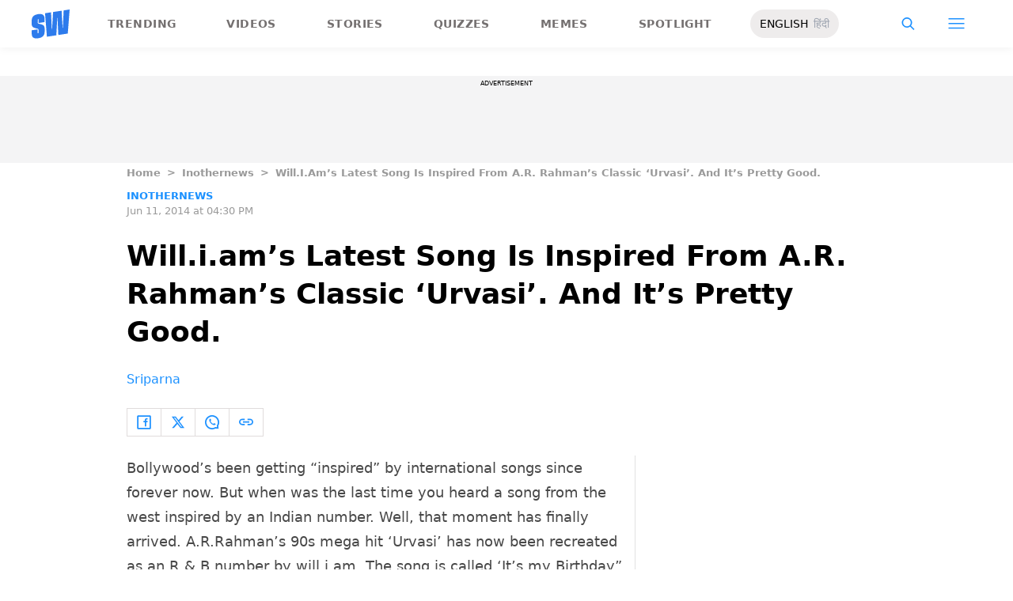

--- FILE ---
content_type: text/html; charset=utf-8
request_url: https://www.google.com/recaptcha/api2/aframe
body_size: 184
content:
<!DOCTYPE HTML><html><head><meta http-equiv="content-type" content="text/html; charset=UTF-8"></head><body><script nonce="ntB2YE4W2nQtNyzBPZOrXw">/** Anti-fraud and anti-abuse applications only. See google.com/recaptcha */ try{var clients={'sodar':'https://pagead2.googlesyndication.com/pagead/sodar?'};window.addEventListener("message",function(a){try{if(a.source===window.parent){var b=JSON.parse(a.data);var c=clients[b['id']];if(c){var d=document.createElement('img');d.src=c+b['params']+'&rc='+(localStorage.getItem("rc::a")?sessionStorage.getItem("rc::b"):"");window.document.body.appendChild(d);sessionStorage.setItem("rc::e",parseInt(sessionStorage.getItem("rc::e")||0)+1);localStorage.setItem("rc::h",'1767199038524');}}}catch(b){}});window.parent.postMessage("_grecaptcha_ready", "*");}catch(b){}</script></body></html>

--- FILE ---
content_type: text/css; charset=UTF-8
request_url: https://www.scoopwhoop.com/_next/static/css/7dd6aef63389018e.css
body_size: 576
content:
.cards_card__HYCHz{background-color:transparent;cursor:pointer}.cards_card__HYCHz:hover .cards_inner_img__m_Ryf{transform:scale(1.1)}.cards_card__HYCHz:hover .cards_card_body__XCWvo .cards_title__ce_HJ{color:#0574dc}.cards_card__HYCHz .cards_img_wrapper__GvMkV{position:relative;width:100%;overflow:hidden}.cards_card__HYCHz .cards_img_wrapper__GvMkV .cards_inner_img__m_Ryf{transition:.3s}.cards_card__HYCHz .cards_card_body__XCWvo{padding:1rem 0}.cards_card__HYCHz .cards_card_body__XCWvo .cards_category_m__k3w6k{color:#1b91ff;text-decoration:none;text-transform:uppercase;padding:1px 6px}.cards_card__HYCHz .cards_card_body__XCWvo .cards_category__Pv9QH,.cards_card__HYCHz .cards_card_body__XCWvo .cards_category_m__k3w6k{background:linear-gradient(136.04deg,#ffec41 -.78%,#ffb341 92.66%) no-repeat;display:inline-block;font-size:13px;font-weight:700;letter-spacing:.03em;line-height:19px;margin-bottom:10px}.cards_card__HYCHz .cards_card_body__XCWvo .cards_category__Pv9QH{-webkit-background-clip:text;-webkit-text-fill-color:transparent;background-clip:text;text-decoration:none;text-transform:uppercase}.cards_card__HYCHz .cards_card_body__XCWvo .cards_title__ce_HJ{color:#1e1e1e;font-size:18px;line-height:26px;font-weight:700;margin-bottom:8px;display:-webkit-box;-webkit-line-clamp:4;-webkit-box-orient:vertical;overflow:hidden}.cards_card__HYCHz .cards_card_body__XCWvo .cards_author__FTQpq{font-size:12px;color:#1b91ff;line-height:15px;margin-bottom:2px}.cards_card__HYCHz .cards_card_body__XCWvo .cards_readtime__pw70f{font-size:11px;color:#898989}

--- FILE ---
content_type: application/javascript; charset=UTF-8
request_url: https://www.scoopwhoop.com/_next/static/chunks/199.a34f6a13e92e9ada.js
body_size: 2926
content:
(self.webpackChunk_N_E=self.webpackChunk_N_E||[]).push([[199],{1323:function(e,c){"use strict";c.Z={src:"/_next/static/media/outlinePlayIcon.17454b4c.svg",height:70,width:70,blurWidth:0,blurHeight:0}},3081:function(e,c,t){"use strict";t.d(c,{Z:function(){return r}});var a=t(5893);function r(){return(0,a.jsxs)("div",{className:"circle__loading fresh-loading",children:[(0,a.jsx)("svg",{className:"circle__logo",width:"25",viewBox:"0 0 40 31",children:(0,a.jsx)("g",{fill:"#2D7BEC",fillRule:"nonzero",children:(0,a.jsx)("path",{d:"M40 0v.352c-.014.056-.037.112-.042.168a13091.609 13091.609 0 00-.84 10.949 11549.448 11549.448 0 00-1.045 13.403c-.04.495-.047.487-.557.565-2.722.412-5.443.826-8.164 1.243-.417.063-.836.122-1.279.187l-.876-18.004-.271.052-.924 18.272-9.951 1.517-1.96-24.758 6.305-.96.826 18.01c.196.029.282-.026.292-.22.065-1.247.138-2.493.209-3.74l.325-5.72c.13-2.266.26-4.533.392-6.799.036-.616.074-1.232.112-1.86l8.991-1.37 1.054 17.99.272-.038.826-18.28L40 0zM13.557 13.28l-6.23.95v-.272-3.067c0-.1.004-.202-.01-.301-.028-.199-.085-.396-.326-.422-.239-.025-.448.066-.54.295-.06.151-.088.324-.09.488-.008.913.008 1.827-.008 2.74-.01.564.24.968.747 1.172.42.17.872.272 1.318.363.992.202 1.958.477 2.903.845 1.2.467 1.868 1.353 2.171 2.54.097.382.15.774.155 1.167.019 1.316.03 2.632.001 3.947-.032 1.443-.376 2.802-1.307 3.964-.852 1.065-1.995 1.705-3.278 2.119-1.531.494-3.107.746-4.72.648a6.418 6.418 0 01-1.62-.309C1.266 29.661.517 28.564.24 27.127a9.35 9.35 0 01-.155-1.572c-.023-1.138-.008-2.278-.007-3.418 0-.066.006-.132.01-.216l6.21-.947V24.279c0 .1 0 .201.006.302.01.206.073.382.307.435.22.051.486-.067.565-.286.06-.16.087-.341.088-.514.008-.905-.002-1.81.006-2.715.006-.538-.22-.948-.725-1.128a16.685 16.685 0 00-1.807-.51c-.845-.2-1.674-.43-2.472-.775-1.238-.533-1.86-1.511-2.133-2.756a2.755 2.755 0 01-.075-.572c-.01-1.841-.176-3.69.112-5.52.35-2.225 1.666-3.734 3.76-4.577 1.845-.742 3.773-1.054 5.765-.881 2.107.183 3.474 1.476 3.751 3.564.086.645.096 1.302.108 1.954.016.987.004 1.975.004 2.98z"})})}),(0,a.jsx)("svg",{className:"circle__svg",viewBox:"0 0 100 100",children:(0,a.jsx)("circle",{className:"circle__svg-circle",cx:"50",cy:"50",r:"45"})}),(0,a.jsx)("span",{className:"loading--text",children:" Loading... "})]})}},5995:function(e,c,t){"use strict";t.d(c,{Z:function(){return _}});var a=t(5893),r=t(5675),n=t.n(r),i=t(4179),s=t(3377),l=t.n(s),o=t(4267),d=t(1282),m=t(597),h=t(1323);function _(e){let{post:c,index:t,refAttr:r,imgH:s=36}=e;if(!c)return null;let{created_date:_}=c,{sizes:u}=(0,d.wN)(c),{name:x,slug:p}=(0,d.ZP)(c),{authorName:f,authorSlug:g}=(0,d.Vl)(c),{title:v,postLength:j,href:N,createdTime:w}=(0,d.AU)(c),y=u.medium.source_url||u.thumbnail.source_url||u.default.source_url,b=N,k="category/".concat(p);"g3-video"===c.type&&(b="originals/".concat(c.slug),k="show/".concat(p));let Z=()=>{let e=window.location.pathname.split("/")[1]||"home",c={adobe:{common:{linkName:"".concat((null==window?void 0:window.innerWidth)>767?"web":"mobile","|").concat(e,"|").concat("category tag clicked"),linkPageName:"".concat((null==window?void 0:window.innerWidth)>767?"web":"mobile","|").concat(e),ctaName:null==x?void 0:x.toLowerCase(),newLinkPageName:e,subSection:"category tag",assetType:e,newAssetType:e,pageLocation:e,pageName:e}}};(0,o.J)(c)};return(0,a.jsxs)("div",{className:"".concat(l().card," flex flex-col mb-7 ").concat(null==c?void 0:c.type," px-4 md:px-0"),children:[(0,a.jsx)("div",{className:"".concat(l().img_wrapper," relative w-auto md:h-").concat(s," h-48"),children:(0,a.jsxs)(i.Z,{prefetch:!1,href:"/".concat(b,"?ref=").concat(r||"read-home"),children:[(0,a.jsx)(n(),{className:"".concat(l().inner_img," object-cover"),src:y,fill:!0,priority:t<3,alt:v}),"g3-video"===c.type&&(0,a.jsx)("div",{className:"absolute flex top-0 right-0 left-0 bottom-0 items-center justify-center scale-[0.7]",children:(0,a.jsx)(n(),{src:h.Z,alt:"outline-play-icon"})})]})}),(0,a.jsxs)("div",{className:"".concat(l().card_body),children:[(0,a.jsx)(m.O,{children:(0,a.jsx)(i.Z,{role:"presentation",onClick:Z,className:"".concat(l().category," verticleCardCategory text-[14px] font-[700] tracking-[.03em] leading-[19px] mb-[10px] uppercase inline-block"),prefetch:!1,href:"/".concat(k,"?ref=").concat(r||"read-home"),children:x})}),(0,a.jsx)(m.D,{children:(0,a.jsx)("div",{className:"".concat(l().category_m," cardCategoryMobile"),onClick:Z,role:"presentation",children:(0,a.jsx)(i.Z,{prefetch:!1,href:"/".concat(k,"?ref=").concat(r||"read-home"),children:(0,a.jsx)("span",{children:x})})})}),(0,a.jsx)(i.Z,{prefetch:!1,href:"/".concat(b,"?ref=").concat(r||"read-home"),children:(0,a.jsx)("h4",{className:l().title,children:v})}),f&&(0,a.jsx)("p",{className:l().author,children:(0,a.jsx)(i.Z,{prefetch:!1,href:"/author/".concat(g,"/?ref=").concat(r||"read-home"),children:f})}),(0,a.jsxs)("p",{className:l().readtime,children:[_||w," ",j?"| ".concat(j):""]})]})]})}},7199:function(e,c,t){"use strict";t.r(c),t.d(c,{default:function(){return m}});var a=t(5893),r=t(7294),n=t(4791),i=t(6298),s=t(7740),l=t(5995),o=t(8716),d=t(3081);function m(){let{state:e,fetchData:c}=(0,s.Z)("sw/v1/trending"),{data:t,loading:m,error:h}=e,{isHindi:_}=(0,r.useContext)(i.Z);return(0,r.useEffect)(()=>{let e=document.getElementById("articleBody"),t=2;if(e){let{offsetHeight:c}=e;t=(t=parseInt(c/388,10))>30?30:t}c({page:1,per_page:t,postType:"g3-video,g3-quiz",...(0,n.z)()})},[]),(0,a.jsxs)("div",{className:"hidden md:block lg:block",children:[(0,a.jsxs)("div",{className:"flex items-center py-6",children:[(0,a.jsx)("p",{className:"pr-3 text-[#1b91ff]  text-[13px] font-bold ".concat(_?"":"tracking-[.31em]"),children:_?"ट्रेंडिंग":"TRENDING"}),(0,a.jsx)("span",{className:"footer-divider w-[60%]"})]}),t.map((e,c)=>(0,a.jsx)(l.Z,{index:c,post:e,refAttr:"home_read",imgH:48},e.id)),(0,a.jsxs)("div",{className:"text-center lg:text-left",children:[m&&(0,a.jsx)("div",{className:"my-10",children:(0,a.jsx)(d.Z,{})}),h&&(0,a.jsx)("div",{className:"my-10 text-center",children:(0,a.jsx)(o.Z,{})})]})]})}},3377:function(e){e.exports={card:"cards_card__HYCHz",inner_img:"cards_inner_img__m_Ryf",card_body:"cards_card_body__XCWvo",title:"cards_title__ce_HJ",img_wrapper:"cards_img_wrapper__GvMkV",category_m:"cards_category_m__k3w6k",category:"cards_category__Pv9QH",author:"cards_author__FTQpq",readtime:"cards_readtime__pw70f"}}}]);

--- FILE ---
content_type: application/javascript; charset=UTF-8
request_url: https://www.scoopwhoop.com/_next/static/chunks/pages/%5B...slug%5D-76003aebc102283a.js
body_size: 3240
content:
(self.webpackChunk_N_E=self.webpackChunk_N_E||[]).push([[330],{10:function(t,e,n){(window.__NEXT_P=window.__NEXT_P||[]).push(["/[...slug]",function(){return n(5294)}])},7490:function(t,e,n){"use strict";n.d(e,{Z:function(){return v}});var o=n(5893),r=n(7294),i=n(1163),a=n(9008),c=n.n(a),l=n(5976),s=n(6693),u=n(7522),d=n(583),p=n(9349);let m=(0,p.Zh)()?s.ao:s.ae,g=m.map(t=>{let{slug:e,meta:n}=t,{title:o,content:r}=n,i=(0,d.Z)()?window.location.host:"";return{type:e,tags:[{tag:"title",attributes:{name:"",content:o}},{tag:"meta",attributes:{name:"description",content:r}},{tag:"meta",attributes:{property:"og:site_name",content:"ScoopWhoop"}},{tag:"meta",attributes:{property:"og:type",content:"article"}},{tag:"meta",attributes:{property:"og:title",content:o}},{tag:"meta",attributes:{property:"og:image",content:u.Z.src}},{tag:"meta",attributes:{property:"og:description",content:r}},{tag:"meta",attributes:{property:"og:url",content:"".concat(i,"/").concat(e)}},{tag:"meta",attributes:{property:"twitter:image",content:u.Z.src}},{tag:"meta",attributes:{property:"twitter:title",content:o}},{tag:"meta",attributes:{property:"twitter:url",content:"".concat(i,"/").concat(e)}},{tag:"meta",attributes:{property:"twitter:description",content:r}},{tag:"meta",attributes:{property:"twitter:card",content:"summary_large_image"}}]}});var h=t=>g.find(e=>t===e.type).tags,v=function(t){var e,n,a;let{seo_tags:s,title:u,image:d,staticPageSlug:m,children:g,articlePage:v,isHindi:y,page:w,canonicalURL:b}=t,f=(0,i.useRouter)(),j=(0,p.Ay)("".concat((0,p.XF)()).concat(f.asPath));if(!s&&!m)return g||(u?(0,o.jsxs)(c(),{children:[(0,o.jsx)("title",{children:u}),(0,o.jsx)("link",{rel:"canonical",href:j})]}):"");let Z=m?h(m):s,_=null==Z?void 0:Z.find(t=>{var e;return(null==t?void 0:null===(e=t.attributes)||void 0===e?void 0:e.property)==="og:image"});_||(Z=[...Z,{tag:"meta",attributes:{property:"og:image",content:d}}]);try{let t=null===(n=_.attributes)||void 0===n?void 0:null===(a=n.content)||void 0===a?void 0:a.toLowerCase();t.length>0&&(Z.push({tag:"meta",attributes:{property:"og:image:url",content:t}}),Z.push({tag:"meta",attributes:{property:"og:image:secure_url",content:t}}),t.includes(".png")&&Z.push({tag:"meta",attributes:{property:"og:image:type",content:"image/png"}}),(t.includes(".jpg")||t.includes(".jpeg"))&&Z.push({tag:"meta",attributes:{property:"og:image:type",content:"image/jpeg"}}))}catch(t){}let x=b?(0,l.Z)(b):(0,l.Z)(j),S=null==Z?void 0:Z.find(t=>(null==t?void 0:t.tag)==="title");if(S&&(null==S?void 0:null===(e=S.attributes)||void 0===e?void 0:e.content)||(Z=[...Z,{tag:"title",content:(0,l.Z)(u)}]),(null==Z?void 0:Z.length)>0){let t=Z.map((t,e)=>{var n,i,a,c,s,d,m;if((null==t?void 0:null===(n=t.attributes)||void 0===n?void 0:n.rel)==="canonical"){let{href:n}=t.attributes;return r.createElement("link",{key:e,rel:"canonical",href:n?(0,l.Z)(n):x})}if((null==t?void 0:null===(i=t.attributes)||void 0===i?void 0:i.property)==="og:title"&&!(null==t?void 0:t.attributes.content))return r.createElement("meta",{key:e,property:"og:title",content:(0,l.Z)(u)});if((null==t?void 0:null===(a=t.attributes)||void 0===a?void 0:a.property)==="og:url")return r.createElement(null==t?void 0:t.tag,{key:e,property:"og:url",content:b?(0,p.Ay)((0,l.Z)(b)):j});if((null===(c=t.attributes)||void 0===c?void 0:c.property)==="twitter:url")return r.createElement(t.tag,{key:e,property:"twitter:url",content:b?(0,p.Ay)((0,l.Z)(b)):j});if((null==t?void 0:t.tag)==="title")return(0,o.jsx)("title",{children:(0,l.Z)("".concat(null==t?void 0:null===(m=t.attributes)||void 0===m?void 0:m.content).concat(w?" Page ".concat(w):""))});let g=(0,l.Z)((null==t?void 0:null===(s=t.attributes)||void 0===s?void 0:s.content)||"");(null===(d=t.attributes)||void 0===d?void 0:d.name)==="description"&&(g="".concat(g).concat(w?" Page ".concat(w):""));let h=Object.fromEntries(Object.entries((null==t?void 0:t.attributes)||{}).filter(t=>{let[e,n]=t;return""!==n}));return r.createElement(t.tag,{key:e,...h,content:g})});return(0,o.jsxs)(c(),{children:[g,t,!!v&&!y&&(0,o.jsxs)(o.Fragment,{children:[(0,o.jsx)("meta",{name:"twitter:site",content:y?"@ScoopWhoopHindi":"@ScoopWhoop"}),(0,o.jsx)("meta",{name:"twitter:creator",content:y?"@ScoopWhoopHindi":"@ScoopWhoop"}),(0,o.jsx)("meta",{name:"twitter:domain",content:(0,p.XF)()})]}),m&&(0,o.jsx)("link",{rel:"canonical",href:j},"canonical")]})}return null}},5294:function(t,e,n){"use strict";n.r(e),n.d(e,{__N_SSP:function(){return w},default:function(){return b}});var o=n(5893),r=n(7294),i=n(4298),a=n.n(i),c=n(3646),l=n(7490),s=n(6298),u=n(1890),d=n(9349),p=n(1282),m=n(1926),g=n(5976),h=n(2650);let v=[],y=[];var w=!0,b=function(t){var e,n,i;let{slug:w,post:b,moreVideoData:f,host:j,topPicksData:Z,videoSliderData:_,hasInstagramWidgets:x,hasTwitterWidgets:S}=t,{isHindi:P}=(0,r.useContext)(s.Z),{href:k,title:A}=(0,p.AU)(b),N=function(t){var e;let{link:n,date:o,modified:r,excerpt:i}=t,a=(0,p.Vl)(t),{title:c}=(0,p.AU)(t),{sizes:l}=(0,p.wN)(t),s=null===(e=t.content)||void 0===e?void 0:e.rendered,u=(0,g.Z)((null==i?void 0:i.rendered)?(0,h.Z)(i.rendered):(0,h.Z)(s).slice(0,150)),m="scoopwhoop.com",v="https://".concat((0,d.Zh)()?m:"www.".concat(m));return{"@context":"http://schema.org","@type":"NewsArticle",mainEntityofPage:{"@type":"WebPage","@id":n},headline:c,datePublished:o,dateModified:r,description:u,image:{"@type":"ImageObject",url:l.full.source_url,width:1200,height:667},author:{"@type":"Person",name:a.authorName,url:"".concat(v,"/author/").concat(a.authorSlug)}}}(b),{name:E,slug:C}=(0,p.ZP)(b),{disable_ads:O,content:W,type:T}=b,F=(null==W?void 0:null===(e=W.rendered)||void 0===e?void 0:e.includes("reddit-card"))||(null==W?void 0:null===(n=W.rendered)||void 0===n?void 0:n.includes("reddit-embed"))||(null==W?void 0:null===(i=W.rendered)||void 0===i?void 0:i.includes("reddit-embed-bq")),U=[{name:"Home",url:(0,d.XF)()},{name:E,url:"".concat((0,d.XF)(),"/category/").concat(C,"/")},{name:A,url:""}];return(0,u.Z)(P?y:v,(null==window?void 0:window.location.search.includes("NOTP"))||O,3e3),(0,o.jsxs)(o.Fragment,{children:[F&&(0,o.jsx)(a(),{src:"https://www.redditstatic.com/comment-embed.js"}),S&&(0,o.jsx)(a(),{src:"https://platform.twitter.com/widgets.js"}),x&&(0,o.jsx)(a(),{src:"https://platform.instagram.com/en_US/embeds.js"}),(0,o.jsxs)(l.Z,{seo_tags:b.seo_data,title:A,articlePage:!0,isHindi:P,canonicalURL:b.link,children:[(0,o.jsx)("script",{type:"application/ld+json",dangerouslySetInnerHTML:{__html:JSON.stringify((0,m.FK)(U))}}),(0,o.jsx)("script",{type:"application/ld+json",dangerouslySetInnerHTML:{__html:JSON.stringify(N)}}),"g3-quiz"!==T&&(0,o.jsx)("link",{rel:"amphtml",href:decodeURIComponent("".concat(j,"/amp/").concat(k,"/"))})]}),(0,o.jsx)(c.Z,{post:b,videoData:f,isDisableAds:O,topPicksData:Z,videoSliderData:_},w)]})}},1926:function(t,e,n){"use strict";n.d(e,{FK:function(){return m},U2:function(){return d},Z9:function(){return u},pK:function(){return g},x0:function(){return p}});var o=n(5976),r=n(1282),i=n(2650),a=n(9349);let c="scoopwhoop.com",l="https://".concat((0,a.Zh)()?c:"www.".concat(c)),s="Scoopwhoop".concat((0,a.Zh)()?"Hindi":""),u={"@context":"http://schema.org","@type":"Organization",url:l,name:s,logo:"".concat(l,"/images/SW.png"),sameAs:["https://twitter.com/".concat(s),"https://www.facebook.com/".concat(s),"https://in.pinterest.com/".concat(s,"pins/"),"https://www.instagram.com/".concat(s,"/"),(0,a.Zh)()?"https://www.youtube.com/user/scoopwhoopvideos":"https://www.youtube.com/channel/UCiddcxVw4M1N4eGj8FMZ47w"],address:{"@type":"PostalAddress",streetAddress:"C-5, Green Avenue Street Church Road",addressLocality:"Vasant Kunj",addressRegion:"South Delhi",postalCode:"110070",Telephone:"01161291414"},contactPoint:[{"@type":"ContactPoint",email:"hello@scoopwhoop.com",contactType:"customer service",url:"".concat(l,"/contact")}]};function d(){return{"@context":"https://schema.org","@type":"WebSite",name:"ScoopWhoop",url:l,potentialAction:{"@type":"SearchAction",target:{"@type":"EntryPoint",urlTemplate:"".concat(l,"/?s={search_term_string}")},"query-input":"required name=search_term_string"}}}let p={"@context":"https://schema.org","@type":"Organization",url:l,logo:"".concat(l,"/images/SW.png")},m=t=>({"@context":"https://schema.org","@type":"BreadcrumbList",itemListElement:t.map((t,e)=>({"@type":"ListItem",position:e+1,name:t.name,item:t.url}))}),g=t=>{let{name:e}=(0,r.ZP)(t),{sourceURL:n}=(0,r.wN)(t),{video_url:a,date:c,content:l,title:s,duration:u}=t,{minutes:d,seconds:p}=u,m=(0,o.Z)((0,i.Z)((null==s?void 0:s.rendered)||(null==l?void 0:l.rendered)).slice(0,150));return{"@context":"https://schema.org","@type":"VideoObject",name:e||(null==s?void 0:s.rendered),description:m,thumbnailUrl:[n],uploadDate:c,duration:"PT".concat(d,"M").concat(p,"S"),embedUrl:a,interactionStatistic:{"@type":"InteractionCounter",interactionType:{"@type":"WatchAction"}},regionsAllowed:"IN"}}},2650:function(t,e,n){"use strict";function o(t){return t?t.toString().replace(/(<([^>]+)>)/gi,""):""}n.d(e,{Z:function(){return o}})}},function(t){t.O(0,[33,483,646,774,888,179],function(){return t(t.s=10)}),_N_E=t.O()}]);

--- FILE ---
content_type: image/svg+xml
request_url: https://www.scoopwhoop.com/_next/static/media/instaFooterIcon.11f83eb8.svg
body_size: 289
content:
<svg width="20" height="20" fill="currentColor  " xmlns="http://www.w3.org/2000/svg">
      <path
        fillRule="evenodd"
        d="M13.333 1.667H6.667a5 5 0 00-5 5v6.666a5 5 0 005 5h6.666a5 5 0 005-5V6.666a5 5 0 00-5-5zm-10 5a3.333 3.333 0 013.334-3.334h6.666a3.333 3.333 0 013.334 3.333v6.667a3.333 3.333 0 01-3.334 3.333H6.667a3.333 3.333 0 01-3.334-3.333V6.666zm6.667 7.5a4.167 4.167 0 110-8.334 4.167 4.167 0 010 8.333zm0-1.667a2.5 2.5 0 100-5 2.5 2.5 0 000 5zm5-6.667a.833.833 0 11-1.667 0 .833.833 0 011.667 0z"
        clipRule="evenodd"
      />
</svg>

--- FILE ---
content_type: image/svg+xml
request_url: https://www.scoopwhoop.com/_next/static/media/ok_tested.58dc2292.svg
body_size: 301275
content:
<svg width="119" height="119" viewBox="0 0 119 119" fill="none" xmlns="http://www.w3.org/2000/svg" xmlns:xlink="http://www.w3.org/1999/xlink">
<mask id="mask0_897_20" style="mask-type:alpha" maskUnits="userSpaceOnUse" x="0" y="0" width="119" height="119">
<circle cx="59.5" cy="59.5" r="59.5" fill="#C4C4C4"/>
</mask>
<g mask="url(#mask0_897_20)">
<rect x="-11.6602" y="-11.6592" width="142.318" height="142.318" fill="url(#pattern0)"/>
</g>
<defs>
<pattern id="pattern0" patternContentUnits="objectBoundingBox" width="1" height="1">
<use xlink:href="#image0_897_20" transform="scale(0.00111111)"/>
</pattern>
<image id="image0_897_20" width="900" height="900" xlink:href="[data-uri]"/>
</defs>
</svg>


--- FILE ---
content_type: application/javascript; charset=utf-8
request_url: https://fundingchoicesmessages.google.com/f/AGSKWxXxGWuoc61zCmqtK0FbE3hmMnF4I1m9_UK-dzSq81LYIEPOZabrJ-8U4QBIfebOXuD-pFutM1GmQpBPAv5BbPdCiaLAhkH6aaIS9wRRmkMWrCTjJi8SsElgxLfC4NAhycumtmiPuj44sOKyvLvavCPtaMcSKReBFy7aI-vdvhUsnmBv29ZA3xCPZ4K6/_/graphics/ad__ad_actron._ad_interactive./adsall./ads-cch-
body_size: -1286
content:
window['6c339502-ecb6-4e79-9431-2f4df674b9a5'] = true;

--- FILE ---
content_type: application/javascript; charset=utf-8
request_url: https://a.vdo.ai/core/dependencies_hbv4_latest/vdo.min.js?v=
body_size: 124027
content:
/*! For license information please see vdo.min.js.LICENSE.txt */
(()=>{var t={23(t){"use strict";t.exports="[data-uri]"},56(t,i,e){"use strict";t.exports=function(t){var i=e.nc;i&&t.setAttribute("nonce",i)}},72(t){"use strict";var i=[];function e(t){for(var e=-1,o=0;o<i.length;o++)if(i[o].identifier===t){e=o;break}return e}function o(t,o){for(var n={},a=[],r=0;r<t.length;r++){var h=t[r],d=o.base?h[0]+o.base:h[0],l=n[d]||0,c="".concat(d," ").concat(l);n[d]=l+1;var p=e(c),u={css:h[1],media:h[2],sourceMap:h[3],supports:h[4],layer:h[5]};if(-1!==p)i[p].references++,i[p].updater(u);else{var v=s(u,o);o.byIndex=r,i.splice(r,0,{identifier:c,updater:v,references:1})}a.push(c)}return a}function s(t,i){var e=i.domAPI(i);e.update(t);return function(i){if(i){if(i.css===t.css&&i.media===t.media&&i.sourceMap===t.sourceMap&&i.supports===t.supports&&i.layer===t.layer)return;e.update(t=i)}else e.remove()}}t.exports=function(t,s){var n=o(t=t||[],s=s||{});return function(t){t=t||[];for(var a=0;a<n.length;a++){var r=e(n[a]);i[r].references--}for(var h=o(t,s),d=0;d<n.length;d++){var l=e(n[d]);0===i[l].references&&(i[l].updater(),i.splice(l,1))}n=h}}},113(t){"use strict";t.exports=function(t,i){if(i.styleSheet)i.styleSheet.cssText=t;else{for(;i.firstChild;)i.removeChild(i.firstChild);i.appendChild(document.createTextNode(t))}}},154(t){"use strict";t.exports="[data-uri]"},179(t){"use strict";t.exports="[data-uri]"},217(t){"use strict";t.exports="[data-uri]"},314(t){"use strict";t.exports=function(t){var i=[];return i.toString=function(){return this.map(function(i){var e="",o=void 0!==i[5];return i[4]&&(e+="@supports (".concat(i[4],") {")),i[2]&&(e+="@media ".concat(i[2]," {")),o&&(e+="@layer".concat(i[5].length>0?" ".concat(i[5]):""," {")),e+=t(i),o&&(e+="}"),i[2]&&(e+="}"),i[4]&&(e+="}"),e}).join("")},i.i=function(t,e,o,s,n){"string"==typeof t&&(t=[[null,t,void 0]]);var a={};if(o)for(var r=0;r<this.length;r++){var h=this[r][0];null!=h&&(a[h]=!0)}for(var d=0;d<t.length;d++){var l=[].concat(t[d]);o&&a[l[0]]||(void 0!==n&&(void 0===l[5]||(l[1]="@layer".concat(l[5].length>0?" ".concat(l[5]):""," {").concat(l[1],"}")),l[5]=n),e&&(l[2]?(l[1]="@media ".concat(l[2]," {").concat(l[1],"}"),l[2]=e):l[2]=e),s&&(l[4]?(l[1]="@supports (".concat(l[4],") {").concat(l[1],"}"),l[4]=s):l[4]="".concat(s)),i.push(l))}},i}},366(){document.elementsFromPoint||(document.elementsFromPoint=function(t,i){for(var e,o=[],s=document.elementFromPoint(t,i);s&&s!==document.documentElement;)o.push(s),e=s.style.display,s.style.display="none",(s=document.elementFromPoint(t,i)).style.display=e;return o})},417(t){"use strict";t.exports=function(t,i){return i||(i={}),t?(t=String(t.__esModule?t.default:t),/^['"].*['"]$/.test(t)&&(t=t.slice(1,-1)),i.hash&&(t+=i.hash),/["'() \t\n]|(%20)/.test(t)||i.needQuotes?'"'.concat(t.replace(/"/g,'\\"').replace(/\n/g,"\\n"),'"'):t):t}},424(t,i,e){"use strict";e.d(i,{A:()=>p});var o=e(601),s=e.n(o),n=e(314),a=e.n(n),r=e(417),h=e.n(r),d=new URL(e(217),e.b),l=a()(s()),c=h()(d);l.push([t.id,`vdo{display:block;clear:both}#vdo_ai_duo_player{position:relative}#vdo_ai_duo_player>div{position:absolute;width:100%}#vdo_ai_duo_player>.primary_player{z-index:9999999999}.vdo_content{position:relative!important;margin:0 auto!important;width:fit-content!important;width:intrinsic!important;width:-moz-max-content!important;width:-webkit-max-content!important}.vdo_floating{position:fixed!important;z-index:999999999999!important;transition:bottom .3s!important;width:min-content!important}#vdo_banner_frame,div[id^=amazon_only_liniear_]{z-index:10!important}.vdo_video_unit #cross_div{align-items:flex-start;display:flex;min-height:20px;position:absolute;left:0;cursor:pointer;z-index:9}.vdo-js{direction:ltr;position:relative}.vdo_floating .vdo-js{box-shadow:0 5px 11px rgba(0,0,0,.3)!important}.vdo_content .vdo-js{box-shadow:none!important;margin:0 auto!important;border-radius:3%}.vdo_video_unit #vdo_logo{background:0 0!important;position:static!important;padding:2px 5px 2px 2px;z-index:99999999!important;border-top-right-radius:8px;border-bottom-right-radius:8px;transition:bottom .4s ease-in-out;height:unset!important;font-size:10px;line-height:11px!important;display:inline-block;align-items:center;width:50px!important;box-sizing:content-box!important;margin:0!important}.ima-ad-container iframe[src*="://imasdk.googleapis.com"]{z-index:3}.ima-controls-div+iframe[src*="about:blank"]+div{z-index:4}#container_logo{background:#fff;position:absolute;padding:2px 10px 3px;right:8px!important;bottom:16px!important;width:45px!important;z-index:2;border-top-left-radius:8px;border-bottom-left-radius:8px;transition:bottom .4s ease-in-out;height:11px!important;font-size:10px;box-sizing:content-box!important;line-height:11px!important}#vdo_banner_logo{background:#fff;position:absolute;padding:2px 10px 3px;right:8px!important;bottom:16px!important;width:45px!important;z-index:99999;border-top-left-radius:8px;border-bottom-left-radius:8px;transition:bottom .4s ease-in-out;height:11px!important;font-size:10px;box-sizing:content-box!important;line-height:11px!important}#vdo_banner_logo img,#vdo_logo img{margin:0!important;box-shadow:none!important;border-radius:0!important;padding:0!important;width:100%!important;height:11px!important;object-fit:unset!important;border:none!important}.vdo_video_unit #vdo_logo img{width:100%!important;height:unset!important}#cross_div #vdo_ai_cross{background-image:url("//a.vdo.ai/core/assets/img/cross.svg");background-repeat:no-repeat;background-size:cover;position:relative;width:100%;height:100%}.vdo-js .vjs-control-bar{overflow:initial;width:100%!important;transition:width .5s ease-in-out!important;background-color:transparent;height:3.5em}.vjs-error-display,.vjs-modal-dialog-content{margin:0!important}.ima-ad-container{top:0;position:absolute;display:none;width:100%;height:100%;margin-top:0!important;overflow:hidden}.ima-ad-container div:first-child,.ima-ad-container div:first-child div div{background-color:initial!important}.vjs-text-track-display{margin-top:0!important;background-color:initial!important}.ima-ad-container>div:first-child>div:first-child{position:initial!important}.vdo-js.vjs-playing .bumpable-ima-ad-container{margin-top:-40px}.vdo-js.vjs-user-inactive.vjs-playing .bumpable-ima-ad-container{margin-top:0}.vdo-js.vjs-paused .bumpable-ima-ad-container,.vdo-js.vjs-playing:hover .bumpable-ima-ad-container,.vdo-js.vjs-user-active.vjs-playing .bumpable-ima-ad-container{margin-top:-40px}.ima-countdown-div{height:10px;color:#fff;text-shadow:0 0 .2em #000;cursor:default;display:none!important}.ima-seek-bar-div{top:12px;height:3px;position:absolute;background:rgba(255,255,255,.4);text-align:left}div[id^=_vdo_ads_player_ai_] div[id$=_ima-progress-div].ima-progress-div{width:0;height:3px;background-color:#ecc546!important}.vdo_video_unit .ima-play-pause-div{left:0}.vdo_video_unit .ima-fullscreen-div,.vdo_video_unit .ima-mute-div,.vdo_video_unit .ima-play-pause-div,.vdo_video_unit .ima-slider-div{width:35px;height:20px;top:0!important;position:absolute;color:#fff!important;font-size:inherit!important;line-height:1.5!important;text-align:center;font-family:VideoJS!important;cursor:pointer}.vdo-vjs-small-buttons .ima-controls-div-showing .ima-fullscreen-div,.vdo-vjs-small-buttons .ima-controls-div-showing .ima-mute-div,.vdo-vjs-small-buttons .ima-controls-div-showing .ima-play-pause-div,.vdo-vjs-small-buttons .ima-controls-div-showing .ima-slider-div{top:-6px}.vdo-js .vjs-play-progress:before,.vjs-icon-placeholder:before{font-family:VideoJS!important}.ima-mute-div{left:auto;right:155px}.ima-slider-div{left:auto;right:105px;width:50px;height:10px;top:20px;background-color:#555}.ima-slider-level-div{width:100%;height:10px;background-color:#ecc546}.ima-fullscreen-div{left:auto}.ima-playing:before{content:"\\00f103"}.ima-paused:before{content:"\\00f101"}.ima-paused:hover:before,.ima-playing:hover:before{text-shadow:0 0 1em #fff}.ima-non-muted:before{content:"\\00f107"}.ima-muted:before{content:"\\00f104"}.ima-muted:hover:before,.ima-non-muted:hover:before{text-shadow:0 0 1em #fff}.ima-non-fullscreen:before{content:"\\00f108"}.ima-fullscreen:before{content:"\\00f109"}.ima-fullscreen:hover:before,.ima-non-fullscreen:hover:before{text-shadow:0 0 1em #fff}@-webkit-keyframes div-down-slide{0%{left:0;top:0}100%{top:calc(100vh - 21.6vh);left:calc(100vw - 38.7vh)}}@-webkit-keyframes bounce{0%{top:100%;left:100%}100%{top:15%;left:0}}@keyframes div-down-slide{0%{top:0;left:0}100%{top:calc(100vh - 21.6vh);left:calc(100vw - 38.7vh)}}@keyframes bounce{0%{top:100%;left:100%}100%{top:15%;left:0}}.Viewport_To_Bottom{position:fixed;right:10px;bottom:15px;float:right;-webkit-animation:.7s div-down-slide;animation:.7s div-down-slide}.Viewport_To_Top{position:fixed;-webkit-animation:.7s bounce;animation:.7s bounce}.vdo_fixed_div{position:fixed;top:calc(100vh - 21.6vh);left:calc(100vw - 38.7vh)}.vdo_header{position:fixed!important;top:0!important;z-index:999999999!important;background:#000!important;left:0!important}@media all and (-ms-high-contrast:none){.vdo_logo img,::-ms-backdrop{vertical-align:middle;max-height:10px}_:-ms-fullscreen,:root .vdo_logo img{vertical-align:middle;max-height:10px}}.vdo-js video::-webkit-media-controls-panel,.vdo-js video::-webkit-media-controls-panel-container,.vdo-js video::-webkit-media-controls-start-playback-button{display:none!important;-webkit-appearance:none}#vdo_mute_btn{width:20px!important;height:20px!important;z-index:2147483647;position:absolute;background-color:rgba(255,255,255,.4);padding:8px!important;box-sizing:content-box;border-radius:18px!important;cursor:pointer!important;top:5px!important;left:5px!important}div[id^=_vdo_ads_player_ai_] .ima-ad-container>div>iframe{width:100%;height:100%}div[id^=_vdo_ads_player_ai_] #vdo_banner_frame,div[id^=_vdo_ads_player_ai_] #vdo_banner_frame-2{position:absolute;width:100%;top:0;left:0;height:100%;background:#ffffffa8;overflow:hidden}div[id^=_vdo_ads_player_ai_] div[id^=nonLiniearBottom_]{position:absolute;width:100%;bottom:0;text-align:center;display:flex;justify-content:center;align-items:center;padding-top:1px;background:#000;z-index:99999}div[id^=_vdo_ads_player_ai_] div[id^=nonLiniearBottom_] .bottomNlbCross{position:absolute;width:15px;height:15px;top:1px;cursor:pointer!important;left:1px;background-image:url("//a.vdo.ai/core/assets/img/cross.svg");background-repeat:no-repeat;background-size:cover}.vdo_amazon_wrapper{position:absolute;bottom:0;left:0;z-index:11}div[id^=_vdo_ads_player_ai_] .hidden_amazon_wrapper{position:fixed!important;left:300vw!important}.vdo_amazon_wrapper>div>div:nth-child(3){display:none}.vdo_ads_controls_wrapper{z-index:999999999999;position:absolute;bottom:0;left:0;padding:0;width:100%;background:#00000069;box-sizing:border-box}.vdo_ads_controls_wrapper .play-pause svg{width:13px;height:15px;fill:white}.control-div{background-image:linear-gradient(360deg,rgb(0 0 0 / 19%) 34%,rgba(0,0,0,0) 110%);display:flex;justify-content:space-between;padding:5px 7px;height:20px;box-sizing:unset!important}div[id^=_vdo_ads_player_ai_] #FWMockedParent{margin:0!important}div[id^=_vdo_ads_player_ai_] .freewheel-intext-roll div:first-child{display:none!important}#vdo_banner_frame iframe[id^=google_ads_iframe_],#vdo_banner_frame>.vdo_campaign_frame,#vdo_banner_frame>ins,#vdo_banner_frame>vdo>iframe,#vdo_banner_frame>vdo>ins{position:absolute!important;top:50%;left:50%;transform:translate(-50%,-50%)}#vdo_banner_frame.vdo_banner>vdo>iframe{position:relative!important;top:0;left:0;transform:translate(0,0)}#vdo_banner_frame>div[id^=div-gpt-ad]{position:absolute;top:50%;left:50%;transform:translate(-50%,-50%)}#vdo_banner_frame #vdo_banner_progress,#vdo_banner_frame-2 #vdo_banner_progress,.vdo_carousel_ad_container #vdo_banner_progress{position:absolute;bottom:0;left:0;width:100%;height:3px;background-color:#ffffff7c;box-shadow:0 -5px 10px 10px rgba(0,0,0,.2)}#vdo_banner_frame #vdo_banner_progress #vdo_banner_progress_inner,#vdo_banner_frame-2 #vdo_banner_progress #vdo_banner_progress_inner,.vdo_carousel_ad_container #vdo_banner_progress #vdo_banner_progress_inner{position:absolute;bottom:0;left:0;width:0%;height:100%;background-color:#f7f200;transition:width 30s cubic-bezier(1, 1, 0, 0)}#vdo_banner_frame-2 #vdo_banner_progress #vdo_banner_progress_inner{background-color:#fdc23c}div[id^=_vdo_ads_player_ai_] #nlb_ads_by_google_container{position:absolute;bottom:0;z-index:999999;display:flex!important;justify-content:space-between;width:100%}#nlb_ads_by_google_container p{color:#fff!important;margin:0 0 4px!important;width:max-content!important;display:inline!important;font-family:sans-serif!important;font-size:12px!important;padding:0!important}#skip_timer{position:absolute;color:#fff;font-size:14px;text-align:right;z-index:999999999;width:100%;bottom:19px;right:8px}.skip-ui-wrapper{cursor:pointer!important;pointer-events:auto!important;position:absolute!important;z-index:1000!important;bottom:37px!important;right:0!important;width:105px!important;height:40px!important;border:none!important}.skip-ui-button{line-height:normal!important;min-width:0!important;padding:7px 6px 7px 10px!important;margin:0!important;-webkit-tap-highlight-color:transparent!important;background:rgba(0,0,0,.8)!important;border:1px solid rgba(255,255,255,.5)!important;border-right:0!important;box-sizing:content-box!important;color:#fff!important;cursor:pointer!important;direction:ltr!important;font-family:arial,sans-serif!important;font-weight:400!important;font-size:18px!important;text-align:center!important;width:100%!important;box-sizing:border-box!important;height:inherit!important;border-radius:0!important}.skip-ui-text{display:inline-block!important;font-size:17px!important;vertical-align:middle!important;width:initial!important;text-transform:none!important;font-family:arial,sans-serif!important}.skip-ui-icon-wrapper{display:inline-block!important;height:24px!important;margin-left:2px!important;vertical-align:middle!important;width:24px!important}.skip-ui-icon-wrapper>svg{fill:white!important;height:24px!important;width:24px!important;-webkit-filter:drop-shadow(0 1px 5px rgba(0,0,0,0.2))!important;filter:drop-shadow(0 1px 5px rgba(0,0,0,.2))!important}div[id^=_vdo_ads_player_ai_] button.vjs-picture-in-picture-control,div[id^=_vdo_ads_player_ai_] button.vjs-seek-to-live-control{display:none!important}div[id^=_vdo_ads_player_ai_] .vdo_video_unit button.vjs-fullscreen-control{margin-right:0!important;right:calc(100% - 84%)!important}#_vdo_ads_player_ai_1123{margin:0!important}div[id^="_vdo_ads_player_ai_"] .vjs-remaining-time{display:none!important}body div.vdo_next_stay_wrapper{position:absolute!important;width:100%!important;height:100%;bottom:0!important;left:0!important;pointer-events:none}body div.vdo_controls_next_stay{height:auto;width:100%!important;position:absolute!important;left:50%!important;top:50%!important;transform:translate(-50%,-50%)!important;pointer-events:all;display:flex;flex-direction:column;align-items:center;justify-content:center;gap:5px;z-index:10}body div.vdo_controls_next_stay button{display:block;margin:0!important;width:auto!important;border:none!important;background:#6d6c6cc7;color:#fff;font-size:14px;padding:.35em .45em!important;line-height:1!important;font-family:Roboto,sans-serif;pointer-events:all;border-radius:4px;overflow:hidden;cursor:pointer;box-shadow:rgb(0 0 0 / 31%) 7px 4px 12px 2px}body div.vdo_controls_next_stay button span{position:absolute;top:0;left:0;height:100%;border-radius:4px;background:#efefef;width:0%!important;z-index:-1;animation-name:fullWidth;animation-timing-function:linear;animation-fill-mode:forwards}body div.vdo_control_next_button{border-radius:50%!important;margin:0 auto!important;height:100%!important;width:40%!important;position:relative}body div.vdo_controls_next_stay button:focus,body div.vdo_controls_next_stay button:visited{outline:0}@keyframes fullWidth{0%{width:0%}100%{width:100%}}.vdo-vjs-custom-skin{transform:translate(0)}.vdo-vjs-custom-skin.vjs-paused .vjs-tech,.vdo-vjs-custom-skin.vjs-user-active .vjs-tech{filter:brightness(.7)}.vjs-tech{transition:filter .5s;filter:brightness(1)}.vdo-js .vjs-control-bar button:focus{outline:0}.vdo-vjs-custom-skin .vjs-play-control{order:0!important;position:absolute!important;top:50%!important;left:50%!important;width:65px!important;height:65px!important;transform:translate(-50%,-50%)!important;background-color:rgb(158 158 158 / 80%)!important;border-radius:32.5px!important;z-index:9}.vdo-vjs-custom-skin .vjs-play-control:active{text-shadow:0 0 1em #fff}.vdo-vjs-custom-skin .vjs-play-control:focus{text-shadow:none!important}.vdo-vjs-custom-skin .vjs-progress-control{order:1!important;width:100%!important;position:absolute!important;height:.5em!important;bottom:0!important;z-index:2!important;top:unset!important;pointer-events:none}.vdo-vjs-custom-skin.vdo_video_unit .vjs-volume-panel{order:3!important;direction:ltr!important;position:absolute!important;bottom:0;height:inherit!important;right:calc(100% - 70%)!important}.vdo-vjs-custom-skin .vjs-fullscreen-control{order:2!important;position:absolute!important;bottom:0;height:inherit!important}.vdo-vjs-custom-skin .vjs-volume-control{background-color:transparent!important}.vdo-vjs-custom-skin .vjs-big-play-button{display:none!important}.vdo-vjs-custom-skin .vjs-play-control .vjs-icon-placeholder:before{font-size:45px!important;line-height:65px!important;display:block!important}.vdo-vjs-custom-skin .vjs-progress-holder{height:.5em!important;margin:0!important}.vdo-vjs-custom-skin .vjs-play-progress{background:#c00!important}.vdo-vjs-custom-skin .vjs-play-progress:before{display:none!important}.vdo-vjs-custom-skin .vjs-control-bar{direction:rtl!important;position:unset!important;background:0 0!important}.vdo-vjs-custom-skin .vjs-slider{background:rgba(255,255,255,.4)!important}.vdo-vjs-custom-skin .vjs-volume-level{background-color:#c00!important}.vdo-vjs-custom-skin .vjs-progress-control:hover .vjs-progress-holder{transform:translateY(-2px)!important}.vdo-vjs-custom-skin .vjs-load-progress div{background:rgba(255,255,255,.6)!important}.vdo-vjs-custom-skin .vjs-loading-spinner:after,.vdo-vjs-custom-skin .vjs-loading-spinner:before{margin:-3px!important}.vjs-seeking .vjs-loading-spinner:after,.vjs-seeking .vjs-loading-spinner:before,.vjs-waiting .vjs-loading-spinner:after,.vjs-waiting .vjs-loading-spinner:before{animation:1.1s linear infinite vjs-spinner-spin!important}.vdo-vjs-custom-skin .vjs-loading-spinner:after{display:none!important}.vdo-vjs-custom-skin .vjs-loading-spinner{border:3px solid rgba(43,51,63,.7)!important;width:68px!important;height:68px!important;margin:0!important;transform:translate(-50%,-50%)!important;border-radius:50%!important}.vdo_circle_progress{animation-name:animateCircle!important;animation-timing-function:linear!important;animation-fill-mode:forwards!important;fill:#949494bf!important;stroke:white;stroke-width:3!important;cursor:pointer}@keyframes animateCircle{from{stroke-dasharray:195}to{stroke-dasharray:390}}#vdo_forward_next_icon{position:absolute;width:15%;height:auto;top:50%;left:50%;transform:translate(-50%,-50%);fill:white}.vdo-vjs-custom-skin .ima-controls-div{height:5px;top:unset!important;z-index:9!important}.vdo-vjs-custom-skin .ima-seek-bar-div{width:100%;top:unset;bottom:0;left:0;right:unset;height:5px;background:rgba(0,0,0,.3)}.vdo-vjs-custom-skin .ima-progress-div{height:5px!important}button.vjs-paused.vjs-ended{display:none}.vdo-vjs-custom-skin .vjs-volume-control.vjs-control.vjs-volume-vertical,.vdo-vjs-custom-skin .vjs-volume-panel.vjs-control{top:unset!important}#vdo_ai_side_banner_wrapper{width:180px;display:flex;flex-direction:column;justify-content:space-between}.vdo_ai_side_banner_frame{border:none;width:180px;height:180px;display:block}#vdoCarouselWrapper{position:relative;transition:max-width .2s linear}#vdo_carousel{overflow:auto;scroll-behavior:smooth;scrollbar-width:none}#vdo_carousel::-webkit-scrollbar{height:0}#vdo_carousel_content{display:grid;grid-gap:12px;grid-auto-flow:column;margin:auto;box-sizing:border-box}.vdo_carousel_image_item{background-size:cover!important;background-position:center!important;position:relative;overflow:hidden}.vdo_carousel_title_player{position:absolute;color:#fff;font-weight:700;text-shadow:1px 1px #000;margin-left:4%;font-family:Raleway,sans-serif!important;line-height:20px;font-size:92%}.vdo_carousel_image_item:hover .vdo_carousel_title_player{bottom:0;top:unset!important}div[id*=parentDiv]::-webkit-scrollbar{height:0;background:0 0}div[id^=_vdo_ads_player_ai_] button[id*=dfp_banner_btn_]{position:absolute;bottom:35px;right:0;font-size:18px;background:rgba(0,0,0,.8);color:#fff;padding:7px 6px 7px 10px;min-height:36px;display:none;align-items:center;cursor:pointer;z-index:9999999;opacity:1;transition:opacity .5s cubic-bezier(0, 0, .2, 1);border:1px solid rgba(255,255,255,.5)}div[id^=_vdo_ads_player_ai_] button[id*=dfp_banner_btn_]:hover{border:1px solid #fff!important}@media only screen and (max-device-width :667px){.mobile_floater_background{position:fixed!important;width:100%!important;background-color:#fff;left:0!important}.mobile_floater_background #cross_div{position:absolute!important;top:0!important;z-index:9999999999999999999!important;width:fit-content!important;left:unset!important}.mobile_floater_background #vdo_logo_parent{height:0!important;min-height:unset!important;backdrop-filter:unset!important}.mobile_floater_background #vdo_logo_parent div:nth-child(2){position:absolute!important;bottom:0!important;right:0!important}.mobile_floater_background #vdo_logo_parent div:nth-child(2) span{display:none!important}.mobile_floater_background .vdo-js{box-shadow:none!important;margin:0 auto!important}.mobile_floater_background .vdo_next_stay_wrapper{display:none!important}.vdo_collapsible_floating{bottom:unset!important;top:-500px!important;transition:top .6s linear!important;animation-direction:reverse}.mobile_floater_background .vdo_amazon_wrapper{left:50%!important;transform:translate(-50%,0)}vdo[id*=unitDivWrapper]{flex-direction:column}#vdoCarouselWrapper{margin:10px auto 0!important;position:relative}.vdo-js .vjs-volume-panel .vjs-volume-control.vjs-volume-vertical,.vdo_carousel_timer_wrapper{display:none!important}}vdo[id*=unitDivWrapper]{transition:height .6s linear;animation-direction:normal;overflow-y:hidden;-ms-overflow-style:none;scrollbar-width:none}.vdo_collapsible .vdo_floating,.vdo_collapsible_floating{transition:bottom .6s linear!important;animation-direction:reverse}.vdo_floating_top{top:-500px!important}.vdo_floating_bottom{bottom:-500px!important}.vdo_carousel_timer_wrapper{position:absolute;top:0;left:0;width:100%;height:16px;background:0 0;z-index:3;display:flex;justify-content:space-around;align-items:center}.vdo_carousel_timer_bar{height:4px;background:#d6d3d3;width:95%;border-radius:2.5px;position:relative;overflow:hidden}.vdoCarouselTimerAnimation{animation:8s linear forwards timerFillAnimation}.vdo_carousel_timer_span{display:block;position:absolute;top:0;height:100%;left:0;width:10%;background:red}@keyframes timerFillAnimation{0%{width:0%}100%{width:100%}}.vdoCarouselShake{animation:.8s vdoCarouselShake}@keyframes vdoCarouselShake{0%{transform:translateX(0)}12.5%{transform:translateX(-15px)}25%{transform:translateX(15px)}37.5%{transform:translateX(-14px)}50%{transform:translateX(14px)}62.5%{transform:translateX(-10px)}75%{transform:translateX(10px)}87.5%{transform:translateX(-5px)}100%{transform:translateX(5px)}}.ima-ad-container>div:first-child>div:first-child>video{border-radius:3%;transition:width .2s linear}video-js.vdo-js{transition:width .2s linear;margin:0 auto}.vdo_carousel_ad_container{position:absolute;top:0;left:0;width:100%;height:100%;background:#d3d3d37d;z-index:9;overflow:hidden;border-radius:3%}.vdo_carousel_banner_ad_slot,.vdo_carousel_video_ad_slot{position:absolute;top:50%;left:50%;transform:translate(-50%,-50%);border:none}.vdo_carousel_mobile_div{overflow:hidden}.vdo_carousel_mobile_div .vdo_content{margin:0!important}#vdo_articles_top_bar{display:flex!important;justify-content:space-between!important;padding:5px 10px!important;font-family:sans-serif!important}#vdo_articles_top_bar h4{margin:0!important}#vdo_articles_top_bar a,#vdo_articles_top_bar p{margin:0!important;font-size:14px!important;width:100%!important;text-align:right!important;font-family:arial,sans-serif!important}.vdo-video-hidden .vjs-tech{filter:brightness(0)!important}.vdo-black-background{background-color:#000}#vdo-spinner-loading{position:absolute!important;display:inline-block;width:71px;height:71px;border:3px solid rgba(255,255,255,.3);border-radius:50%;border-top-color:#fff;animation:1s ease-in-out infinite vdo-spin;-webkit-animation:1s ease-in-out infinite vdo-spin;cursor:pointer}@keyframes vdo-spin{to{-webkit-transform:rotate(360deg)}}@-webkit-keyframes vdo-spin{to{-webkit-transform:rotate(360deg)}}.vdo_content_custom_passback{background-color:#d3d3d37d;position:relative}.vdo_content_custom_passback>div{position:absolute;top:50%;left:50%;transform:translate(-50%,-50%)}#vdo_playlist_gallery_wrapper{overflow-y:auto;overflow-x:hidden;margin-left:auto;padding-left:5px;display:flex;flex-direction:column;-ms-overflow-style:none;scrollbar-width:none}#vdo_playlist_gallery_wrapper::-webkit-scrollbar{display:none}.vdo_playlist_item{position:relative;cursor:pointer;margin-bottom:2px}.vdo_playlist_item img{width:100%!important;filter:brightness(.7);border-radius:5px}.vdo_playlist_item.active img{filter:brightness(.5)}.vdo_playlist_item>div{position:absolute;top:50%;left:50%;transform:translate(-50%,-50%);width:22%;height:auto;color:#f0f8ff;text-align:center;text-shadow:2px 2px 5px #000;font-family:sans-serif;font-size:17px}.vdo_playlist_item>div>svg{width:100%;fill:#f0f8ff;height:100%}.vdo_up_next_text{position:absolute;top:50%;left:50%;transform:translate(-50%,-50%);color:#fff;text-shadow:0 0 6px #000;font-family:sans-serif;font-size:17px;width:100%;height:100%;text-align:center;line-height:85px;background:#00000070;font-weight:700;text-transform:uppercase;letter-spacing:4px}.vdo_playlist_circle{position:absolute;top:50%;left:50%;transform:translate(-48.5%,-54%) rotate(-90deg);width:63px!important;height:63px!important;stroke-dasharray:190;stroke-dashoffset:190}#vdo_playlist_current_active{width:65%;padding:6px 0}vdo[id*=unitDivWrapper]::-webkit-scrollbar{display:none}.vdo-video-hidden .vdo_custom_poster{position:absolute;top:0;left:0;width:100%;height:100%}.vjs-poster{background-color:#000}.vdo-autoplay-disabled .vjs-poster{display:block}.vjs-button>.vjs-icon-placeholder:before{font-size:inherit!important;line-height:30px!important}.videoAdUiBottomBar{bottom:100px!important}.ima-slider-div{display:none!important}.audio-banner{position:absolute!important;z-index:1;left:50%;margin:0 auto;transform:translate(-50%,-50%);top:50%}.audio-banner .overlayContainer img{padding:0!important;max-width:none!important}#vdo_audioAdPlayer .vdo-vjs-custom-skin.vjs-user-active .vjs-tech,.vdo-vjs-custom-skin.vjs-paused .vjs-tech{filter:brightness(1)}.ima-controls-div.ima-controls-div-showing{height:1.4em!important}.vdo_video_unit #vdo_logo_parent{background:#ffffff69;backdrop-filter:blur(5px);min-height:20px;text-align:right;display:flex;justify-content:space-between;align-items:center;direction:ltr;float:unset}#vdoai_ticker{display:flex;position:absolute;white-space:nowrap;gap:60px;will-change:transform}#vdoai_ticker>.vdoai_tickerContent>a{text-decoration:none;color:#fff;font-weight:700;font-family:sans-serif}.vdoai_tickerContent>a>p{margin:unset!important}#vdoai_ticker>.vdoai_tickerContent>a>p::after{content:"";display:inline-block;width:1em;height:1em;margin-left:.25em;background-repeat:no-repeat;background-size:contain;background-position:center;vertical-align:middle;background-image:url(${c})}#vdoai_ticker:hover{animation-play-state:paused}#vdoai_ticker_div{position:relative;display:flex;justify-content:space-between;align-items:center;height:20px!important;min-height:20px;overflow:hidden;background:red!important;backdrop-filter:blur(5px)}#vdoai_ticker_div #vdoai_sideHeading{position:relative;left:0!important;z-index:2147483647}#vdoai_sideHeading #vdoai_sideHeadingDiv{display:flex!important;align-items:center!important;justify-content:center!important;height:18px!important;width:max-content!important;padding:0 8px!important;transform:scale(.8)!important;background:#fff!important;color:red!important}#vdoai_ticker_div #vdoai_sideHeadingPara{margin:unset!important;display:inline-block;width:fit-content!important;line-height:12px!important;font-family:sans-serif!important;font-size:18px!important;font-weight:700!important;color:red!important;background:#fff!important;padding:0!important}div[id^="_vdo_ads_player_ai_"] .vjs-control-bar button:not(.vjs-play-control),div[id^="_vdo_ads_player_ai_"] .vjs-control-bar span{top:unset!important;color:unset!important;font-size:inherit;background-color:unset!important;z-index:1}div[id^="_vdo_ads_player_ai_"] .vjs-control-bar .vjs-play-control{color:unset!important}.vdo_circle_svg{width:40%;height:auto!important}video-js.vdo_video_unit:hover .vjs-tech{filter:brightness(.7)}div[id^=DFPnonLinear__player_ai_]{display:flex!important}div[id^=_vdo_ads_player_ai_] #vdo_banner_frame-2{bottom:0;top:auto;height:3px;z-index:99999!important}div[id^=DFPnonLinear__player_ai_] div{margin:unset!important}body [id^=DFPnonLinear_]{position:absolute;top:0;text-align:center;width:100%!important;height:100%!important;justify-content:center;align-items:center;max-height:100%!important;max-width:100%!important;min-height:100%!important;min-width:100%!important;z-index:-1}body #vdo-banner-ad iframe,body #vdo_banner_frame iframe,body [id^=DFPnonLinear_] iframe{min-height:auto!important;max-height:none!important;padding-top:0!important;padding-bottom:0!important;max-width:none!important}body #vdo-banner-ad iframe,body #vdo-banner-ad>div{width:100%!important}body #vdo-banner-ad iframe,body [id^=DFPnonLinear_] iframe{position:static!important}#vdo_companion_wrapper{margin:10px auto 0!important}#vdo_companion_frame{margin:0 auto!important;min-height:auto!important;max-height:none!important;padding-top:0!important;padding-bottom:0!important;max-width:none!important;position:static!important;width:100%!important}#vdoai_parentWrapperDiv{display:flex;align-items:center;justify-content:center}`,""]);const p=l},540(t){"use strict";t.exports=function(t){var i=document.createElement("style");return t.setAttributes(i,t.attributes),t.insert(i,t.options),i}},601(t){"use strict";t.exports=function(t){return t[1]}},606(t,i,e){"use strict";e.d(i,{A:()=>v});var o=e(601),s=e.n(o),n=e(314),a=e.n(n),r=e(417),h=e.n(r),d=new URL(e(23),e.b),l=new URL(e(970),e.b),c=a()(s()),p=h()(d),u=h()(l);c.push([t.id,`.vdo-js .vjs-big-play-button .vjs-icon-placeholder:before,.vdo-js .vjs-modal-dialog,.vjs-button>.vjs-icon-placeholder:before,.vjs-modal-dialog .vjs-modal-dialog-content{position:absolute;top:0;left:0;width:100%;height:100%}.vdo-js .vjs-big-play-button .vjs-icon-placeholder:before,.vjs-button>.vjs-icon-placeholder:before{text-align:center}@font-face{font-family:VideoJS;src:url(${p}) format("woff"),url(${u}) format("truetype");font-weight:400;font-style:normal}.vdo-js .vjs-big-play-button .vjs-icon-placeholder:before,.vdo-js .vjs-play-control .vjs-icon-placeholder,.vjs-icon-play{font-family:VideoJS;font-weight:400;font-style:normal}.vdo-js .vjs-big-play-button .vjs-icon-placeholder:before,.vdo-js .vjs-play-control .vjs-icon-placeholder:before,.vjs-icon-play:before{content:"\\f101"}.vjs-icon-play-circle{font-family:VideoJS;font-weight:400;font-style:normal}.vjs-icon-play-circle:before{content:"\\f102"}.vdo-js .vjs-play-control.vjs-playing .vjs-icon-placeholder,.vjs-icon-pause{font-family:VideoJS;font-weight:400;font-style:normal}.vdo-js .vjs-play-control.vjs-playing .vjs-icon-placeholder:before,.vjs-icon-pause:before{content:"\\f103"}.vdo-js .vjs-mute-control.vjs-vol-0 .vjs-icon-placeholder,.vjs-icon-volume-mute{font-family:VideoJS;font-weight:400;font-style:normal}.vdo-js .vjs-mute-control.vjs-vol-0 .vjs-icon-placeholder:before,.vjs-icon-volume-mute:before{content:"\\f104"}.vdo-js .vjs-mute-control.vjs-vol-1 .vjs-icon-placeholder,.vjs-icon-volume-low{font-family:VideoJS;font-weight:400;font-style:normal}.vdo-js .vjs-mute-control.vjs-vol-1 .vjs-icon-placeholder:before,.vjs-icon-volume-low:before{content:"\\f105"}.vdo-js .vjs-mute-control.vjs-vol-2 .vjs-icon-placeholder,.vjs-icon-volume-mid{font-family:VideoJS;font-weight:400;font-style:normal}.vdo-js .vjs-mute-control.vjs-vol-2 .vjs-icon-placeholder:before,.vjs-icon-volume-mid:before{content:"\\f106"}.vdo-js .vjs-mute-control .vjs-icon-placeholder,.vjs-icon-volume-high{font-family:VideoJS;font-weight:400;font-style:normal}.vdo-js .vjs-mute-control .vjs-icon-placeholder:before,.vjs-icon-volume-high:before{content:"\\f107"}.vdo-js .vjs-fullscreen-control .vjs-icon-placeholder,.vjs-icon-fullscreen-enter{font-family:VideoJS;font-weight:400;font-style:normal}.vdo-js .vjs-fullscreen-control .vjs-icon-placeholder:before,.vjs-icon-fullscreen-enter:before{content:"\\f108"}.vdo-js.vjs-fullscreen .vjs-fullscreen-control .vjs-icon-placeholder,.vjs-icon-fullscreen-exit{font-family:VideoJS;font-weight:400;font-style:normal}.vdo-js.vjs-fullscreen .vjs-fullscreen-control .vjs-icon-placeholder:before,.vjs-icon-fullscreen-exit:before{content:"\\f109"}.vjs-icon-square{font-family:VideoJS;font-weight:400;font-style:normal}.vjs-icon-square:before{content:"\\f10a"}.vjs-icon-spinner{font-family:VideoJS;font-weight:400;font-style:normal}.vjs-icon-spinner:before{content:"\\f10b"}.vdo-js .vjs-subs-caps-button .vjs-icon-placeholder,.vdo-js .vjs-subtitles-button .vjs-icon-placeholder,.vdo-js.vdo-js:lang(en-AU) .vjs-subs-caps-button .vjs-icon-placeholder,.vdo-js.vdo-js:lang(en-GB) .vjs-subs-caps-button .vjs-icon-placeholder,.vdo-js.vdo-js:lang(en-IE) .vjs-subs-caps-button .vjs-icon-placeholder,.vdo-js.vdo-js:lang(en-NZ) .vjs-subs-caps-button .vjs-icon-placeholder,.vjs-icon-subtitles{font-family:VideoJS;font-weight:400;font-style:normal}.vdo-js .vjs-subs-caps-button .vjs-icon-placeholder:before,.vdo-js .vjs-subtitles-button .vjs-icon-placeholder:before,.vdo-js.vdo-js:lang(en-AU) .vjs-subs-caps-button .vjs-icon-placeholder:before,.vdo-js.vdo-js:lang(en-GB) .vjs-subs-caps-button .vjs-icon-placeholder:before,.vdo-js.vdo-js:lang(en-IE) .vjs-subs-caps-button .vjs-icon-placeholder:before,.vdo-js.vdo-js:lang(en-NZ) .vjs-subs-caps-button .vjs-icon-placeholder:before,.vjs-icon-subtitles:before{content:"\\f10c"}.vdo-js .vjs-captions-button .vjs-icon-placeholder,.vdo-js:lang(en) .vjs-subs-caps-button .vjs-icon-placeholder,.vdo-js:lang(fr-CA) .vjs-subs-caps-button .vjs-icon-placeholder,.vjs-icon-captions{font-family:VideoJS;font-weight:400;font-style:normal}.vdo-js .vjs-captions-button .vjs-icon-placeholder:before,.vdo-js:lang(en) .vjs-subs-caps-button .vjs-icon-placeholder:before,.vdo-js:lang(fr-CA) .vjs-subs-caps-button .vjs-icon-placeholder:before,.vjs-icon-captions:before{content:"\\f10d"}.vdo-js .vjs-chapters-button .vjs-icon-placeholder,.vjs-icon-chapters{font-family:VideoJS;font-weight:400;font-style:normal}.vdo-js .vjs-chapters-button .vjs-icon-placeholder:before,.vjs-icon-chapters:before{content:"\\f10e"}.vjs-icon-share{font-family:VideoJS;font-weight:400;font-style:normal}.vjs-icon-share:before{content:"\\f10f"}.vjs-icon-cog{font-family:VideoJS;font-weight:400;font-style:normal}.vjs-icon-cog:before{content:"\\f110"}.vdo-js .vjs-play-progress,.vdo-js .vjs-volume-level,.vjs-icon-circle{font-family:VideoJS;font-weight:400;font-style:normal}.vdo-js .vjs-play-progress:before,.vdo-js .vjs-volume-level:before,.vjs-icon-circle:before{content:"\\f111"}.vjs-icon-circle-outline{font-family:VideoJS;font-weight:400;font-style:normal}.vjs-icon-circle-outline:before{content:"\\f112"}.vjs-icon-circle-inner-circle{font-family:VideoJS;font-weight:400;font-style:normal}.vjs-icon-circle-inner-circle:before{content:"\\f113"}.vjs-icon-hd{font-family:VideoJS;font-weight:400;font-style:normal}.vjs-icon-hd:before{content:"\\f114"}.vdo-js .vjs-control.vjs-close-button .vjs-icon-placeholder,.vjs-icon-cancel{font-family:VideoJS;font-weight:400;font-style:normal}.vdo-js .vjs-control.vjs-close-button .vjs-icon-placeholder:before,.vjs-icon-cancel:before{content:"\\f115"}.vdo-js .vjs-play-control.vjs-ended .vjs-icon-placeholder,.vjs-icon-replay{font-family:VideoJS;font-weight:400;font-style:normal}.vdo-js .vjs-play-control.vjs-ended .vjs-icon-placeholder:before,.vjs-icon-replay:before{content:"\\f116"}.vjs-icon-facebook{font-family:VideoJS;font-weight:400;font-style:normal}.vjs-icon-facebook:before{content:"\\f117"}.vjs-icon-gplus{font-family:VideoJS;font-weight:400;font-style:normal}.vjs-icon-gplus:before{content:"\\f118"}.vjs-icon-linkedin{font-family:VideoJS;font-weight:400;font-style:normal}.vjs-icon-linkedin:before{content:"\\f119"}.vjs-icon-twitter{font-family:VideoJS;font-weight:400;font-style:normal}.vjs-icon-twitter:before{content:"\\f11a"}.vjs-icon-tumblr{font-family:VideoJS;font-weight:400;font-style:normal}.vjs-icon-tumblr:before{content:"\\f11b"}.vjs-icon-pinterest{font-family:VideoJS;font-weight:400;font-style:normal}.vjs-icon-pinterest:before{content:"\\f11c"}.vdo-js .vjs-descriptions-button .vjs-icon-placeholder,.vjs-icon-audio-description{font-family:VideoJS;font-weight:400;font-style:normal}.vdo-js .vjs-descriptions-button .vjs-icon-placeholder:before,.vjs-icon-audio-description:before{content:"\\f11d"}.vdo-js .vjs-audio-button .vjs-icon-placeholder,.vjs-icon-audio{font-family:VideoJS;font-weight:400;font-style:normal}.vdo-js .vjs-audio-button .vjs-icon-placeholder:before,.vjs-icon-audio:before{content:"\\f11e"}.vjs-icon-next-item{font-family:VideoJS;font-weight:400;font-style:normal}.vjs-icon-next-item:before{content:"\\f11f"}.vjs-icon-previous-item{font-family:VideoJS;font-weight:400;font-style:normal}.vjs-icon-previous-item:before{content:"\\f120"}.vdo-js{display:block;vertical-align:top;box-sizing:border-box;color:#fff;background-color:#000;position:relative;padding:0;font-size:10px;line-height:1;font-weight:400;font-style:normal;font-family:Arial,Helvetica,sans-serif;word-break:initial}.vdo-js:-moz-full-screen{position:absolute}.vdo-js:-webkit-full-screen{width:100%!important;height:100%!important}.vdo-js[tabindex="-1"]{outline:0}.vdo-js *,.vdo-js :after,.vdo-js :before{box-sizing:inherit}.vdo-js ul{font-family:inherit;font-size:inherit;line-height:inherit;list-style-position:outside;margin:0}.vdo-js.vjs-16-9,.vdo-js.vjs-4-3,.vdo-js.vjs-fluid{width:100%;max-width:100%;height:0}.vdo-js.vjs-16-9{padding-top:56.25%}.vdo-js.vjs-4-3{padding-top:75%}.vdo-js.vjs-fill{width:100%;height:100%}.vdo-js .vjs-tech{position:absolute;top:0;left:0;width:100%;height:100%}body.vjs-full-window{padding:0;margin:0;height:100%;overflow-y:auto}.vjs-full-window .vdo-js.vjs-fullscreen{position:fixed;overflow:hidden;z-index:1000;left:0;top:0;bottom:0;right:0}.vdo-js.vjs-fullscreen{width:100%!important;height:100%!important;padding-top:0!important}.vdo-js.vjs-fullscreen.vjs-user-inactive{cursor:none}.vjs-hidden{display:none!important}.vjs-disabled{opacity:.5;cursor:default}.vdo-js .vjs-offscreen{height:1px;left:-9999px;position:absolute;top:0;width:1px}.vjs-lock-showing{display:block!important;opacity:1;visibility:visible}.vjs-no-js{padding:20px;color:#fff;background-color:#000;font-size:18px;font-family:Arial,Helvetica,sans-serif;text-align:center;width:300px;height:150px;margin:0 auto}.vjs-no-js a,.vjs-no-js a:visited{color:#66a8cc}.vdo-js .vjs-big-play-button{font-size:3em;line-height:1.5em;height:1.5em;width:3em;display:block;position:absolute;top:10px;left:10px;padding:0;cursor:pointer;opacity:1;border:.06666em solid #fff;background-color:rgba(43,51,63,.7);-webkit-border-radius:.3em;-moz-border-radius:.3em;border-radius:.3em;-webkit-transition:.4s;-moz-transition:.4s;-ms-transition:.4s;-o-transition:.4s;transition:.4s}.vjs-big-play-centered .vjs-big-play-button{top:50%;left:50%;margin-top:-.75em;margin-left:-1.5em}.vdo-js .vjs-big-play-button:focus,.vdo-js:hover .vjs-big-play-button{border-color:#fff;background-color:rgba(115,133,159,.5);-webkit-transition:none;-moz-transition:none;-ms-transition:none;-o-transition:none;transition:none}.vjs-controls-disabled .vjs-big-play-button,.vjs-error .vjs-big-play-button,.vjs-has-started .vjs-big-play-button,.vjs-using-native-controls .vjs-big-play-button{display:none}.vjs-has-started.vjs-paused.vjs-show-big-play-button-on-pause .vjs-big-play-button{display:block}.vdo-js button{background:0 0;border:none;color:inherit;display:inline-block;overflow:visible;font-size:inherit;line-height:inherit;text-transform:none;text-decoration:none;transition:none;-webkit-appearance:none;-moz-appearance:none;appearance:none}.vjs-control .vjs-button{width:100%;height:100%}.vdo-js .vjs-control.vjs-close-button{cursor:pointer;height:3em;position:absolute;right:0;top:.5em;z-index:2}.vdo-js .vjs-modal-dialog{background:rgba(0,0,0,.8);background:-webkit-linear-gradient(-90deg,rgba(0,0,0,.8),rgba(255,255,255,0));background:linear-gradient(180deg,rgba(0,0,0,.8),rgba(255,255,255,0));overflow:auto;box-sizing:content-box}.vdo-js .vjs-modal-dialog>*{box-sizing:border-box}.vjs-modal-dialog .vjs-modal-dialog-content{font-size:1.2em;line-height:1.5;padding:20px 24px;z-index:1}.vjs-menu-button{cursor:pointer}.vjs-menu-button.vjs-disabled{cursor:default}.vjs-workinghover .vjs-menu-button.vjs-disabled:hover .vjs-menu{display:none}.vjs-menu .vjs-menu-content{display:block;padding:0;margin:0;font-family:Arial,Helvetica,sans-serif;overflow:auto;box-sizing:content-box}.vjs-menu .vjs-menu-content>*{box-sizing:border-box}.vjs-scrubbing .vjs-menu-button:hover .vjs-menu{display:none}.vjs-menu li{list-style:none;margin:0;padding:.2em 0;line-height:1.4em;font-size:1.2em;text-align:center;text-transform:lowercase}.vjs-menu li.vjs-menu-item:focus,.vjs-menu li.vjs-menu-item:hover{background-color:rgba(115,133,159,.5)}.vjs-menu li.vjs-selected,.vjs-menu li.vjs-selected:focus,.vjs-menu li.vjs-selected:hover{background-color:#fff;color:#2b333f}.vjs-menu li.vjs-menu-title{text-align:center;text-transform:uppercase;font-size:1em;line-height:2em;padding:0;margin:0 0 .3em;font-weight:700;cursor:default}.vjs-menu-button-popup .vjs-menu{display:none;position:absolute;bottom:0;width:10em;left:-3em;height:0;margin-bottom:1.5em;border-top-color:rgba(43,51,63,.7)}.vjs-menu-button-popup .vjs-menu .vjs-menu-content{background-color:rgba(43,51,63,.7);position:absolute;width:100%;bottom:1.5em;max-height:15em}.vjs-menu-button-popup .vjs-menu.vjs-lock-showing,.vjs-workinghover .vjs-menu-button-popup:hover .vjs-menu{display:block}.vdo-js .vjs-menu-button-inline{-webkit-transition:.4s;-moz-transition:.4s;-ms-transition:.4s;-o-transition:.4s;transition:.4s;overflow:hidden}.vdo-js .vjs-menu-button-inline:before{width:2.222222222em}.vdo-js .vjs-menu-button-inline.vjs-slider-active,.vdo-js .vjs-menu-button-inline:focus,.vdo-js .vjs-menu-button-inline:hover,.vdo-js.vjs-no-flex .vjs-menu-button-inline{width:12em}.vjs-menu-button-inline .vjs-menu{opacity:0;height:100%;width:auto;position:absolute;left:4em;top:0;padding:0;margin:0;-webkit-transition:.4s;-moz-transition:.4s;-ms-transition:.4s;-o-transition:.4s;transition:.4s}.vjs-menu-button-inline.vjs-slider-active .vjs-menu,.vjs-menu-button-inline:focus .vjs-menu,.vjs-menu-button-inline:hover .vjs-menu{display:block;opacity:1}.vjs-no-flex .vjs-menu-button-inline .vjs-menu{display:block;opacity:1;position:relative;width:auto}.vjs-no-flex .vjs-menu-button-inline.vjs-slider-active .vjs-menu,.vjs-no-flex .vjs-menu-button-inline:focus .vjs-menu,.vjs-no-flex .vjs-menu-button-inline:hover .vjs-menu{width:auto}.vjs-menu-button-inline .vjs-menu-content{width:auto;height:100%;margin:0;overflow:hidden}.vdo-js .vjs-control-bar{display:none;width:100%;position:absolute;bottom:0;left:0;right:0;height:3em;background-color:rgba(43,51,63,.7)}.vjs-has-started .vjs-control-bar{display:-webkit-box;display:-webkit-flex;display:-ms-flexbox;display:flex;visibility:visible;opacity:1;-webkit-transition:visibility .1s,opacity .1s;-moz-transition:visibility .1s,opacity .1s;-ms-transition:visibility .1s,opacity .1s;-o-transition:visibility .1s,opacity .1s;transition:visibility .1s,opacity .1s}.vjs-has-started.vjs-user-inactive.vjs-playing .vjs-control-bar{visibility:visible;opacity:0;-webkit-transition:visibility 1s,opacity 1s;-moz-transition:visibility 1s,opacity 1s;-ms-transition:visibility 1s,opacity 1s;-o-transition:visibility 1s,opacity 1s;transition:visibility 1s,opacity 1s}.vjs-controls-disabled .vjs-control-bar,.vjs-error .vjs-control-bar,.vjs-using-native-controls .vjs-control-bar{display:none!important}.vjs-audio.vjs-has-started.vjs-user-inactive.vjs-playing .vjs-control-bar{opacity:1;visibility:visible}.vjs-has-started.vjs-no-flex .vjs-control-bar{display:table}.vdo-js .vjs-control{position:relative;text-align:center;margin:0;padding:0;height:100%;width:4em;-webkit-box-flex:none;-moz-box-flex:none;-webkit-flex:none;-ms-flex:none;flex:none}.vjs-button>.vjs-icon-placeholder:before{font-size:1.8em;line-height:1.67}.vdo-js .vjs-control:focus,.vdo-js .vjs-control:focus:before,.vdo-js .vjs-control:hover:before{text-shadow:0 0 1em #fff}.vdo-js .vjs-control-text{border:0;clip:rect(0 0 0 0);height:1px;overflow:hidden;padding:0;position:absolute;width:1px}.vjs-no-flex .vjs-control{display:table-cell;vertical-align:middle}.vdo-js .vjs-custom-control-spacer{display:none}.vdo-js .vjs-progress-control{cursor:pointer;-webkit-box-flex:auto;-moz-box-flex:auto;-webkit-flex:auto;-ms-flex:auto;flex:auto;display:-webkit-box;display:-webkit-flex;display:-ms-flexbox;display:flex;-webkit-box-align:center;-webkit-align-items:center;-ms-flex-align:center;align-items:center;min-width:4em}.vdo-js .vjs-progress-control.disabled{cursor:default}.vjs-live .vjs-progress-control{display:none}.vjs-no-flex .vjs-progress-control{width:auto}.vdo-js .vjs-progress-holder{-webkit-box-flex:auto;-moz-box-flex:auto;-webkit-flex:auto;-ms-flex:auto;flex:auto;-webkit-transition:.2s;-moz-transition:.2s;-ms-transition:.2s;-o-transition:.2s;transition:.2s;height:.3em}.vdo-js .vjs-progress-control .vjs-progress-holder{margin:0 10px}.vdo-js .vjs-progress-control:hover .vjs-progress-holder{font-size:1.666666666666666666em}.vdo-js .vjs-progress-control:hover .vjs-progress-holder.disabled{font-size:1em}.vdo-js .vjs-progress-holder .vjs-load-progress,.vdo-js .vjs-progress-holder .vjs-load-progress div,.vdo-js .vjs-progress-holder .vjs-play-progress{position:absolute;display:block;height:100%;margin:0;padding:0;width:0;left:0;top:0}.vdo-js .vjs-play-progress{background-color:#fff}.vdo-js .vjs-play-progress:before{font-size:.9em;position:absolute;right:-.5em;top:-.333333333333333em;z-index:1}.vdo-js .vjs-load-progress{background:rgba(115,133,159,.5)}.vdo-js .vjs-load-progress div{background:rgba(115,133,159,.75)}.vdo-js .vjs-time-tooltip{background-color:rgba(255,255,255,.8);-webkit-border-radius:.3em;-moz-border-radius:.3em;border-radius:.3em;color:#000;float:right;font-family:Arial,Helvetica,sans-serif;font-size:1em;padding:6px 8px 8px;pointer-events:none;position:relative;top:-3.4em;visibility:hidden;z-index:1}.vdo-js .vjs-progress-holder:focus .vjs-time-tooltip{display:none}.vdo-js .vjs-progress-control:hover .vjs-progress-holder:focus .vjs-time-tooltip,.vdo-js .vjs-progress-control:hover .vjs-time-tooltip{display:block;font-size:.6em;visibility:visible}.vdo-js .vjs-progress-control.disabled:hover .vjs-time-tooltip{font-size:1em}.vdo-js .vjs-progress-control .vjs-mouse-display{display:none;position:absolute;width:1px;height:100%;background-color:#000;z-index:1}.vjs-no-flex .vjs-progress-control .vjs-mouse-display{z-index:0}.vdo-js .vjs-progress-control:hover .vjs-mouse-display{display:block}.vdo-js.vjs-user-inactive .vjs-progress-control .vjs-mouse-display{visibility:hidden;opacity:0;-webkit-transition:visibility 1s,opacity 1s;-moz-transition:visibility 1s,opacity 1s;-ms-transition:visibility 1s,opacity 1s;-o-transition:visibility 1s,opacity 1s;transition:visibility 1s,opacity 1s}.vdo-js.vjs-user-inactive.vjs-no-flex .vjs-progress-control .vjs-mouse-display{display:none}.vjs-mouse-display .vjs-time-tooltip{color:#fff;background-color:rgba(0,0,0,.8)}.vdo-js .vjs-slider{position:relative;cursor:pointer;padding:0;margin:0 .45em;-webkit-touch-callout:none;-webkit-user-select:none;-khtml-user-select:none;-moz-user-select:none;-ms-user-select:none;user-select:none;background-color:rgba(115,133,159,.5)}.vdo-js .vjs-slider.disabled{cursor:default}.vdo-js .vjs-slider:focus{text-shadow:0 0 1em #fff;-webkit-box-shadow:0 0 1em #fff;-moz-box-shadow:0 0 1em #fff;box-shadow:0 0 1em #fff}.vdo-js .vjs-mute-control{cursor:pointer;-webkit-box-flex:none;-moz-box-flex:none;-webkit-flex:none;-ms-flex:none;flex:none;padding-left:2em;padding-right:2em;padding-bottom:3em}.vdo-js .vjs-volume-control{cursor:pointer;margin-right:1em;display:-webkit-box;display:-webkit-flex;display:-ms-flexbox;display:flex}.vdo-js .vjs-volume-control.vjs-volume-horizontal{width:5em}.vdo-js .vjs-volume-panel .vjs-volume-control{visibility:visible;opacity:0;width:1px;height:1px;margin-left:-1px}.vdo-js .vjs-volume-panel{-webkit-transition:width 1s;-moz-transition:width 1s;-ms-transition:width 1s;-o-transition:width 1s;transition:width 1s;display:-webkit-box;display:-webkit-flex;display:-ms-flexbox;display:flex}.vdo-js .vjs-volume-panel .vjs-mute-control:hover~.vjs-volume-control,.vdo-js .vjs-volume-panel .vjs-volume-control.vjs-slider-active,.vdo-js .vjs-volume-panel .vjs-volume-control:active,.vdo-js .vjs-volume-panel .vjs-volume-control:hover,.vdo-js .vjs-volume-panel:active .vjs-volume-control,.vdo-js .vjs-volume-panel:focus .vjs-volume-control,.vdo-js .vjs-volume-panel:hover .vjs-volume-control{visibility:visible;opacity:1;position:relative;-webkit-transition:visibility .1s,opacity .1s,height .1s,width .1s,left,top;-moz-transition:visibility .1s,opacity .1s,height .1s,width .1s,left,top;-ms-transition:visibility .1s,opacity .1s,height .1s,width .1s,left,top;-o-transition:visibility .1s,opacity .1s,height .1s,width .1s,left,top;transition:visibility .1s,opacity .1s,height .1s,width .1s,left,top}.vdo-js .vjs-volume-panel .vjs-mute-control:hover~.vjs-volume-control.vjs-volume-horizontal,.vdo-js .vjs-volume-panel .vjs-volume-control.vjs-slider-active.vjs-volume-horizontal,.vdo-js .vjs-volume-panel .vjs-volume-control:active.vjs-volume-horizontal,.vdo-js .vjs-volume-panel .vjs-volume-control:hover.vjs-volume-horizontal,.vdo-js .vjs-volume-panel:active .vjs-volume-control.vjs-volume-horizontal,.vdo-js .vjs-volume-panel:focus .vjs-volume-control.vjs-volume-horizontal,.vdo-js .vjs-volume-panel:hover .vjs-volume-control.vjs-volume-horizontal{width:5em;height:3em}.vdo-js .vjs-volume-panel.vjs-volume-panel-horizontal.vjs-slider-active,.vdo-js .vjs-volume-panel.vjs-volume-panel-horizontal:active,.vdo-js .vjs-volume-panel.vjs-volume-panel-horizontal:hover{width:9em;-webkit-transition:width .1s;-moz-transition:width .1s;-ms-transition:width .1s;-o-transition:width .1s;transition:width .1s}.vdo-js .vjs-volume-panel .vjs-volume-control.vjs-volume-vertical{height:8em;width:3em;left:-3.5em;-webkit-transition:visibility 1s,opacity 1s,height 1s 1s,width 1s 1s,left 1s 1s,top 1s 1s;-moz-transition:visibility 1s,opacity 1s,height 1s 1s,width 1s 1s,left 1s 1s,top 1s 1s;-ms-transition:visibility 1s,opacity 1s,height 1s 1s,width 1s 1s,left 1s 1s,top 1s 1s;-o-transition:visibility 1s,opacity 1s,height 1s 1s,width 1s 1s,left 1s 1s,top 1s 1s;transition:visibility 1s,opacity 1s,height 1s 1s,width 1s 1s,left 1s 1s,top 1s 1s}.vdo-js .vjs-volume-panel .vjs-volume-control.vjs-volume-horizontal{-webkit-transition:visibility 1s,opacity 1s,height 1s 1s,width 1s,left 1s 1s,top 1s 1s;-moz-transition:visibility 1s,opacity 1s,height 1s 1s,width 1s,left 1s 1s,top 1s 1s;-ms-transition:visibility 1s,opacity 1s,height 1s 1s,width 1s,left 1s 1s,top 1s 1s;-o-transition:visibility 1s,opacity 1s,height 1s 1s,width 1s,left 1s 1s,top 1s 1s;transition:visibility 1s,opacity 1s,height 1s 1s,width 1s,left 1s 1s,top 1s 1s}.vdo-js.vjs-no-flex .vjs-volume-panel .vjs-volume-control.vjs-volume-horizontal{width:5em;height:3em;visibility:visible;opacity:1;position:relative;-webkit-transition:none;-moz-transition:none;-ms-transition:none;-o-transition:none;transition:none}.vdo-js.vjs-no-flex .vjs-volume-control.vjs-volume-vertical,.vdo-js.vjs-no-flex .vjs-volume-panel .vjs-volume-control.vjs-volume-vertical{position:absolute;bottom:3em;left:.5em}.vdo-js .vjs-volume-bar{margin:1.35em .45em}.vjs-volume-bar.vjs-slider-horizontal{width:5em;height:.3em}.vjs-volume-bar.vjs-slider-vertical{width:.3em;height:5em;margin:1.35em auto}.vdo-js .vjs-volume-level{position:absolute;bottom:0;left:0;background-color:#fff}.vdo-js .vjs-volume-level:before{position:absolute;font-size:.9em}.vjs-slider-vertical .vjs-volume-level{width:.3em}.vjs-slider-vertical .vjs-volume-level:before{top:-.5em;left:-.3em}.vjs-slider-horizontal .vjs-volume-level{height:.3em}.vjs-slider-horizontal .vjs-volume-level:before{top:-.3em;right:-.5em}.vdo-js .vjs-volume-panel.vjs-volume-panel-vertical{width:4em}.vjs-volume-bar.vjs-slider-vertical .vjs-volume-level{height:100%}.vjs-volume-bar.vjs-slider-horizontal .vjs-volume-level{width:100%}.vdo-js .vjs-volume-vertical{width:3em;height:8em;bottom:8em;background-color:rgba(43,51,63,.7)}.vdo-js .vjs-volume-horizontal .vjs-menu{left:-2em}.vjs-poster{display:block;background-repeat:no-repeat;background-position:50% 50%;background-size:contain;cursor:pointer;margin:0;padding:0;position:absolute;top:0;right:0;bottom:0;left:0;height:100%;width:100%;max-height:100%}.vjs-has-started .vjs-poster{display:none}.vjs-audio.vjs-has-started .vjs-poster{display:block}.vjs-using-native-controls .vjs-poster{display:none}.vdo-js .vjs-live-control{display:-webkit-box;display:-webkit-flex;display:-ms-flexbox;display:flex;-webkit-box-align:flex-start;-webkit-align-items:flex-start;-ms-flex-align:flex-start;align-items:flex-start;-webkit-box-flex:auto;-moz-box-flex:auto;-webkit-flex:auto;-ms-flex:auto;flex:auto;font-size:1em;line-height:3em}.vjs-no-flex .vjs-live-control{display:table-cell;width:auto;text-align:left}.vdo-js .vjs-time-control{-webkit-box-flex:none;-moz-box-flex:none;-webkit-flex:none;-ms-flex:none;flex:none;font-size:1em;line-height:3em;min-width:2em;width:auto;padding-left:1em;padding-right:1em}.vdo-js .vjs-current-time,.vjs-live .vjs-time-control,.vjs-no-flex .vjs-current-time{display:none}.vjs-no-flex .vjs-remaining-time.vjs-time-control.vjs-control{width:0!important;white-space:nowrap}.vdo-js .vjs-duration,.vjs-no-flex .vjs-duration{display:none}.vjs-time-divider{display:none;line-height:3em}.vjs-live .vjs-time-divider{display:none}.vdo-js .vjs-play-control .vjs-icon-placeholder{cursor:pointer;-webkit-box-flex:none;-moz-box-flex:none;-webkit-flex:none;-ms-flex:none;flex:none}.vjs-text-track-display{position:absolute;bottom:3em;left:0;right:0;top:0;pointer-events:none}.vdo-js.vjs-user-inactive.vjs-playing .vjs-text-track-display{bottom:1em}.vdo-js .vjs-text-track{font-size:1.4em;text-align:center;margin-bottom:.1em;background-color:rgba(0,0,0,.5)}.vjs-subtitles{color:#fff}.vjs-captions{color:#fc6}.vjs-tt-cue{display:block}video::-webkit-media-text-track-display{-moz-transform:translateY(-3em);-ms-transform:translateY(-3em);-o-transform:translateY(-3em);-webkit-transform:translateY(-3em);transform:translateY(-3em)}.vdo-js.vjs-user-inactive.vjs-playing video::-webkit-media-text-track-display{-moz-transform:translateY(-1.5em);-ms-transform:translateY(-1.5em);-o-transform:translateY(-1.5em);-webkit-transform:translateY(-1.5em);transform:translateY(-1.5em)}.vdo-js .vjs-fullscreen-control{cursor:pointer;-webkit-box-flex:none;-moz-box-flex:none;-webkit-flex:none;-ms-flex:none;flex:none}.vjs-playback-rate .vjs-playback-rate-value,.vjs-playback-rate>.vjs-menu-button{position:absolute;top:0;left:0;width:100%;height:100%}.vjs-playback-rate .vjs-playback-rate-value{pointer-events:none;font-size:1.5em;line-height:2;text-align:center}.vjs-playback-rate .vjs-menu{width:4em;left:0}.vjs-error .vjs-error-display .vjs-modal-dialog-content{font-size:1.4em;text-align:center}.vjs-error .vjs-error-display:before{color:#fff;content:'X';font-family:Arial,Helvetica,sans-serif;font-size:4em;left:0;line-height:1;margin-top:-.5em;position:absolute;text-shadow:.05em .05em .1em #000;text-align:center;top:50%;vertical-align:middle;width:100%}.vjs-loading-spinner{display:none;position:absolute;top:50%;left:50%;margin:-25px 0 0 -25px;opacity:.85;text-align:left;border:6px solid rgba(43,51,63,.7);box-sizing:border-box;background-clip:padding-box;width:50px;height:50px;border-radius:25px;visibility:hidden}.vjs-seeking .vjs-loading-spinner,.vjs-waiting .vjs-loading-spinner{display:block;animation:0s linear .3s forwards vjs-spinner-show}.vjs-loading-spinner:after,.vjs-loading-spinner:before{content:"";position:absolute;margin:-6px;box-sizing:inherit;width:inherit;height:inherit;border-radius:inherit;opacity:1;border:inherit;border-color:#fff transparent transparent}.vjs-seeking .vjs-loading-spinner:after,.vjs-seeking .vjs-loading-spinner:before,.vjs-waiting .vjs-loading-spinner:after,.vjs-waiting .vjs-loading-spinner:before{-webkit-animation:1.1s cubic-bezier(.6,.2,0,.8) infinite vjs-spinner-spin,1.1s linear infinite vjs-spinner-fade;animation:1.1s cubic-bezier(.6,.2,0,.8) infinite vjs-spinner-spin,1.1s linear infinite vjs-spinner-fade}.vjs-seeking .vjs-loading-spinner:before,.vjs-waiting .vjs-loading-spinner:before{border-top-color:#fff}.vjs-seeking .vjs-loading-spinner:after,.vjs-waiting .vjs-loading-spinner:after{border-top-color:#fff;-webkit-animation-delay:.44s;animation-delay:.44s}@keyframes vjs-spinner-show{to{visibility:visible}}@-webkit-keyframes vjs-spinner-show{to{visibility:visible}}@keyframes vjs-spinner-spin{100%{transform:rotate(360deg)}}@-webkit-keyframes vjs-spinner-spin{100%{-webkit-transform:rotate(360deg)}}@keyframes vjs-spinner-fade{0%,100%,20%,60%{border-top-color:#73859f}35%{border-top-color:#fff}}@-webkit-keyframes vjs-spinner-fade{0%,100%,20%,60%{border-top-color:#73859f}35%{border-top-color:#fff}}.vjs-chapters-button .vjs-menu ul{width:24em}.vdo-js .vjs-subs-caps-button+.vjs-menu .vjs-captions-menu-item .vjs-menu-item-text .vjs-icon-placeholder{position:absolute}.vdo-js .vjs-subs-caps-button+.vjs-menu .vjs-captions-menu-item .vjs-menu-item-text .vjs-icon-placeholder:before{font-family:VideoJS;content:"\\f10d";font-size:1.5em;line-height:inherit}.vdo-js.vjs-layout-tiny:not(.vjs-fullscreen) .vjs-custom-control-spacer{-webkit-box-flex:auto;-moz-box-flex:auto;-webkit-flex:auto;-ms-flex:auto;flex:auto}.vdo-js.vjs-layout-tiny:not(.vjs-fullscreen).vjs-no-flex .vjs-custom-control-spacer{width:auto}.vdo-js.vjs-layout-small:not(.vjs-fullscreen) .vjs-captions-button,.vdo-js.vjs-layout-small:not(.vjs-fullscreen) .vjs-chapters-button,.vdo-js.vjs-layout-small:not(.vjs-fullscreen) .vjs-current-time,.vdo-js.vjs-layout-small:not(.vjs-fullscreen) .vjs-descriptions-button,.vdo-js.vjs-layout-small:not(.vjs-fullscreen) .vjs-duration,.vdo-js.vjs-layout-small:not(.vjs-fullscreen) .vjs-mute-control,.vdo-js.vjs-layout-small:not(.vjs-fullscreen) .vjs-playback-rate,.vdo-js.vjs-layout-small:not(.vjs-fullscreen) .vjs-remaining-time,.vdo-js.vjs-layout-small:not(.vjs-fullscreen) .vjs-subtitles-button .vjs-audio-button,.vdo-js.vjs-layout-small:not(.vjs-fullscreen) .vjs-time-divider,.vdo-js.vjs-layout-small:not(.vjs-fullscreen) .vjs-volume-control,.vdo-js.vjs-layout-tiny:not(.vjs-fullscreen) .vjs-audio-button,.vdo-js.vjs-layout-tiny:not(.vjs-fullscreen) .vjs-captions-button,.vdo-js.vjs-layout-tiny:not(.vjs-fullscreen) .vjs-chapters-button,.vdo-js.vjs-layout-tiny:not(.vjs-fullscreen) .vjs-current-time,.vdo-js.vjs-layout-tiny:not(.vjs-fullscreen) .vjs-descriptions-button,.vdo-js.vjs-layout-tiny:not(.vjs-fullscreen) .vjs-duration,.vdo-js.vjs-layout-tiny:not(.vjs-fullscreen) .vjs-mute-control,.vdo-js.vjs-layout-tiny:not(.vjs-fullscreen) .vjs-playback-rate,.vdo-js.vjs-layout-tiny:not(.vjs-fullscreen) .vjs-progress-control,.vdo-js.vjs-layout-tiny:not(.vjs-fullscreen) .vjs-remaining-time,.vdo-js.vjs-layout-tiny:not(.vjs-fullscreen) .vjs-subtitles-button,.vdo-js.vjs-layout-tiny:not(.vjs-fullscreen) .vjs-time-divider,.vdo-js.vjs-layout-tiny:not(.vjs-fullscreen) .vjs-volume-control,.vdo-js.vjs-layout-x-small:not(.vjs-fullscreen) .vjs-audio-button,.vdo-js.vjs-layout-x-small:not(.vjs-fullscreen) .vjs-captions-button,.vdo-js.vjs-layout-x-small:not(.vjs-fullscreen) .vjs-chapters-button,.vdo-js.vjs-layout-x-small:not(.vjs-fullscreen) .vjs-current-time,.vdo-js.vjs-layout-x-small:not(.vjs-fullscreen) .vjs-descriptions-button,.vdo-js.vjs-layout-x-small:not(.vjs-fullscreen) .vjs-duration,.vdo-js.vjs-layout-x-small:not(.vjs-fullscreen) .vjs-mute-control,.vdo-js.vjs-layout-x-small:not(.vjs-fullscreen) .vjs-playback-rate,.vdo-js.vjs-layout-x-small:not(.vjs-fullscreen) .vjs-remaining-time,.vdo-js.vjs-layout-x-small:not(.vjs-fullscreen) .vjs-subtitles-button,.vdo-js.vjs-layout-x-small:not(.vjs-fullscreen) .vjs-time-divider,.vdo-js.vjs-layout-x-small:not(.vjs-fullscreen) .vjs-volume-control{display:none}.vjs-modal-dialog.vjs-text-track-settings{background-color:rgba(43,51,63,.75);color:#fff;height:70%}.vjs-text-track-settings .vjs-modal-dialog-content{display:table}.vjs-text-track-settings .vjs-track-settings-colors,.vjs-text-track-settings .vjs-track-settings-controls,.vjs-text-track-settings .vjs-track-settings-font{display:table-cell}.vjs-text-track-settings .vjs-track-settings-controls{text-align:right;vertical-align:bottom}.vjs-text-track-settings fieldset{margin:5px;padding:3px;border:none}.vjs-text-track-settings fieldset span{display:inline-block;margin-left:5px}.vjs-text-track-settings legend{color:#fff;margin:0 0 5px}.vjs-text-track-settings .vjs-label{position:absolute;clip:rect(1px 1px 1px 1px);clip:rect(1px,1px,1px,1px);display:block;margin:0 0 5px;padding:0;border:0;height:1px;width:1px;overflow:hidden}.vjs-track-settings-controls button:active,.vjs-track-settings-controls button:focus{outline-style:solid;outline-width:medium;background-image:linear-gradient(0deg,#fff 88%,#73859f 100%)}.vjs-track-settings-controls button:hover{color:rgba(43,51,63,.75)}.vjs-track-settings-controls button{background-color:#fff;background-image:linear-gradient(-180deg,#fff 88%,#73859f 100%);color:#2b333f;cursor:pointer;border-radius:2px}.vjs-track-settings-controls .vjs-default-button{margin-right:1em}@media print{.vdo-js>:not(.vjs-tech):not(.vjs-poster){visibility:hidden}}.vjs-resize-manager{position:absolute;top:0;left:0;width:100%;height:100%;border:none;visibility:hidden}@media \\0screen{.vjs-user-inactive.vjs-playing .vjs-control-bar :before{content:""}.vjs-has-started.vjs-user-inactive.vjs-playing .vjs-control-bar{visibility:hidden}}`,""]);const v=c},645(t,i,e){"use strict";e.d(i,{A:()=>r});var o=e(601),s=e.n(o),n=e(314),a=e.n(n)()(s());a.push([t.id,'.ima-controls-div{position:absolute;bottom:0;height:20%!important;background:-moz-linear-gradient(bottom,rgba(7,20,30,.7) 0,rgba(7,20,30,0) 100%);background:-webkit-gradient(linear,left bottom,left top,color-stop(0,rgba(7,20,30,.7)),color-stop(100%,rgba(7,20,30,0)));background:-webkit-linear-gradient(bottom,rgba(7,20,30,.7) 0,rgba(7,20,30,0) 100%);background:-o-linear-gradient(bottom,rgba(7,20,30,.7) 0,rgba(7,20,30,0) 100%);background:-ms-linear-gradient(bottom,rgba(7,20,30,.7) 0,rgba(7,20,30,0) 100%);background:linear-gradient(to top,rgba(7,20,30,.7) 0,rgba(7,20,30,0) 100%);display:flex;z-index:1!important}.ima-seek-bar-div{height:5px;position:absolute;background:rgba(255,255,255,.4);text-align:left;bottom:0;top:unset!important;width:100%}.ima-seek-bar-div .ima-progress-div{width:0;height:5px;background-color:#ecc546!important}.vdoai-video-unit .ima-fullscreen-div,.vdoai-video-unit .ima-mute-div,.vdoai-video-unit .ima-play-pause-div,.vdoai-video-unit .ima-slider-div{width:35px;height:20px;color:#fff!important;font-size:25px!important;line-height:1.5!important;text-align:center;font-family:VideoJS!important;cursor:pointer}.ima-playing:before{content:"\\00f103"}.ima-paused:before{content:"\\00f101"}.ima-paused:hover:before,.ima-playing:hover:before{text-shadow:0 0 1em #fff}.ima-non-muted:before{content:"\\00f107"}.ima-muted:before{content:"\\00f104"}.ima-muted:hover:before,.ima-non-muted:hover:before{text-shadow:0 0 1em #fff}.ima-non-fullscreen:before{content:"\\00f108"}.ima-fullscreen:before{content:"\\00f109"}.ima-fullscreen:hover:before,.ima-non-fullscreen:hover:before{text-shadow:0 0 1em #fff}div[id^=vdoai_ad_container_]>div,div[id^=vdoai_ad_container_]>div>iframe{width:100%!important;height:100%!important}.vdo-video-unit .ima-fullscreen-div,.vdo-video-unit .ima-mute-div,.vdo-video-unit .ima-play-pause-div,.vdo-video-unit .ima-slider-div{width:35px;height:20px;top:0!important;position:absolute;color:#fff!important;font-size:inherit!important;line-height:1.5!important;text-align:center;font-family:VideoJS!important;cursor:pointer}#ima-volume-slider-div::-webkit-slider-thumb{box-shadow:none!important;-webkit-appearance:none!important;appearance:none!important;width:12px!important;height:12px!important;background:red!important;border-radius:50%!important;cursor:pointer!important;border:5px solid red!important;margin-top:-4.5px!important}#ima-volume-slider-div::-moz-range-thumb{box-shadow:none!important;-webkit-appearance:none!important;appearance:none!important;width:12px!important;height:12px!important;background:red!important;border-radius:50%!important;cursor:pointer!important;border:5px solid red!important;margin-top:-4.5px!important}#ima-volume-slider-div{-webkit-appearance:none!important;appearance:none!important;position:absolute!important;bottom:18px!important;transform:rotate(-90deg)!important;transition:.4s ease-in,visibility .4s ease-in;width:60px!important;height:4px!important;opacity:0;visibility:hidden;transform-origin:top left!important;padding:0!important;margin:8px;border-radius:5px!important;outline:0!important;background:linear-gradient(to right,red 0,red var(--val,0),#ddd var(--val,0),#ddd 100%)}#ima-volume-slider-div::-webkit-slider-runnable-track{-webkit-appearance:none!important;appearance:none!important;height:4px!important;width:60px!important;border-radius:5px!important;box-shadow:none!important;border:none!important;background:linear-gradient(to right,red 0,red var(--val,0),#ddd var(--val,0),#ddd 100%)}#ima-volume-slider-div::-moz-range-track{-webkit-appearance:none!important;appearance:none!important;height:4px!important;width:60px!important;border-radius:5px!important;box-shadow:none!important;border:none!important;background:linear-gradient(to right,red 0,red var(--val,0),#ddd var(--val,0),#ddd 100%)}@-moz-document url-prefix(){#ima-volume-slider-div{margin-left:-15px!important}}.vdoai_ima_slider #ima-volume-slider-div{visibility:visible;opacity:1}',""]);const r=a},659(t){"use strict";var i={};t.exports=function(t,e){var o=function(t){if(void 0===i[t]){var e=document.querySelector(t);if(window.HTMLIFrameElement&&e instanceof window.HTMLIFrameElement)try{e=e.contentDocument.head}catch(t){e=null}i[t]=e}return i[t]}(t);if(!o)throw new Error("Couldn't find a style target. This probably means that the value for the 'insert' parameter is invalid.");o.appendChild(e)}},705(t){"use strict";t.exports="[data-uri]"},708(t){t.exports=function(t){function i(o){if(e[o])return e[o].exports;var s=e[o]={exports:{},id:o,loaded:!1};return t[o].call(s.exports,s,s.exports,i),s.loaded=!0,s.exports}var e={};return i.m=t,i.c=e,i.p="",i(0)}([function(t,i,e){"use strict";function o(t){return t&&t.__esModule?t:{default:t}}var s=o(e(2));t.exports=s.default},function(t,i){function e(t){var i=typeof t;return null!=t&&("object"==i||"function"==i)}t.exports=e},function(t,i,e){"use strict";function o(t){return t&&t.__esModule?t:{default:t}}Object.defineProperty(i,"__esModule",{value:!0});var s=o(e(9)),n=o(e(3)),a=e(4),r=function(){if("undefined"!=typeof window){var t=100,i=["scroll","resize","load"],e={history:[]},o={offset:{},threshold:0,test:a.inViewport},r=(0,s.default)(function(){e.history.forEach(function(t){e[t].check()})},t);i.forEach(function(t){return window.addEventListener(t,r)}),window.MutationObserver&&window.addEventListener("DOMContentLoaded",function(){new MutationObserver(r).observe(document.body,{attributes:!0,childList:!0,subtree:!0})});var h=function(t){if("string"==typeof t){var i=[].slice.call(document.querySelectorAll(t));return e.history.indexOf(t)>-1?e[t].elements=i:(e[t]=(0,n.default)(i,o),e.history.push(t)),e[t]}};return h.offset=function(t){if(void 0===t)return o.offset;var i=function(t){return"number"==typeof t};return["top","right","bottom","left"].forEach(i(t)?function(i){return o.offset[i]=t}:function(e){return i(t[e])?o.offset[e]=t[e]:null}),o.offset},h.threshold=function(t){return"number"==typeof t&&t>=0&&t<=1?o.threshold=t:o.threshold},h.test=function(t){return"function"==typeof t?o.test=t:o.test},h.is=function(t){return o.test(t,o)},h.offset(0),h}};i.default=r()},function(t,i){"use strict";function e(t,i){if(!(t instanceof i))throw new TypeError("Cannot call a class as a function")}Object.defineProperty(i,"__esModule",{value:!0});var o=function(){function t(t,i){for(var e=0;e<i.length;e++){var o=i[e];o.enumerable=o.enumerable||!1,o.configurable=!0,"value"in o&&(o.writable=!0),Object.defineProperty(t,o.key,o)}}return function(i,e,o){return e&&t(i.prototype,e),o&&t(i,o),i}}(),s=function(){function t(i,o){e(this,t),this.options=o,this.elements=i,this.current=[],this.handlers={enter:[],exit:[]},this.singles={enter:[],exit:[]}}return o(t,[{key:"check",value:function(){var t=this;return this.elements.forEach(function(i){var e=t.options.test(i,t.options),o=t.current.indexOf(i),s=o>-1,n=!e&&s;e&&!s&&(t.current.push(i),t.emit("enter",i)),n&&(t.current.splice(o,1),t.emit("exit",i))}),this}},{key:"on",value:function(t,i){return this.handlers[t].push(i),this}},{key:"once",value:function(t,i){return this.singles[t].unshift(i),this}},{key:"emit",value:function(t,i){for(;this.singles[t].length;)this.singles[t].pop()(i);for(var e=this.handlers[t].length;--e>-1;)this.handlers[t][e](i);return this}}]),t}();i.default=function(t,i){return new s(t,i)}},function(t,i){"use strict";function e(t,i){var e=t.getBoundingClientRect(),o=e.top,s=e.right,n=e.bottom,a=e.left,r=e.width,h=e.height,d={t:n,r:window.innerWidth-a,b:window.innerHeight-o,l:s},l={x:i.threshold*r,y:i.threshold*h};return d.t>i.offset.top+l.y&&d.r>i.offset.right+l.x&&d.b>i.offset.bottom+l.y&&d.l>i.offset.left+l.x}Object.defineProperty(i,"__esModule",{value:!0}),i.inViewport=e},function(t,i){(function(i){var e="object"==typeof i&&i&&i.Object===Object&&i;t.exports=e}).call(i,function(){return this}())},function(t,i,e){var o=e(5),s="object"==typeof self&&self&&self.Object===Object&&self,n=o||s||Function("return this")();t.exports=n},function(t,i,e){function o(t,i,e){function o(i){var e=A,o=b;return A=b=void 0,x=i,w=t.apply(o,e)}function l(t){return x=t,y=setTimeout(u,i),k?o(t):w}function c(t){var e=i-(t-j);return C?d(e,_-(t-x)):e}function p(t){var e=t-j;return void 0===j||e>=i||e<0||C&&t-x>=_}function u(){var t=n();return p(t)?v(t):void(y=setTimeout(u,c(t)))}function v(t){return y=void 0,S&&A?o(t):(A=b=void 0,w)}function m(){void 0!==y&&clearTimeout(y),x=0,A=j=b=y=void 0}function g(){return void 0===y?w:v(n())}function f(){var t=n(),e=p(t);if(A=arguments,b=this,j=t,e){if(void 0===y)return l(j);if(C)return y=setTimeout(u,i),o(j)}return void 0===y&&(y=setTimeout(u,i)),w}var A,b,_,w,y,j,x=0,k=!1,C=!1,S=!0;if("function"!=typeof t)throw new TypeError(r);return i=a(i)||0,s(e)&&(k=!!e.leading,_=(C="maxWait"in e)?h(a(e.maxWait)||0,i):_,S="trailing"in e?!!e.trailing:S),f.cancel=m,f.flush=g,f}var s=e(1),n=e(8),a=e(10),r="Expected a function",h=Math.max,d=Math.min;t.exports=o},function(t,i,e){var o=e(6),s=function(){return o.Date.now()};t.exports=s},function(t,i,e){function o(t,i,e){var o=!0,r=!0;if("function"!=typeof t)throw new TypeError(a);return n(e)&&(o="leading"in e?!!e.leading:o,r="trailing"in e?!!e.trailing:r),s(t,i,{leading:o,maxWait:i,trailing:r})}var s=e(7),n=e(1),a="Expected a function";t.exports=o},function(t,i){function e(t){return t}t.exports=e}])},729(t){"use strict";t.exports="[data-uri]"},825(t){"use strict";t.exports=function(t){if("undefined"==typeof document)return{update:function(){},remove:function(){}};var i=t.insertStyleElement(t);return{update:function(e){!function(t,i,e){var o="";e.supports&&(o+="@supports (".concat(e.supports,") {")),e.media&&(o+="@media ".concat(e.media," {"));var s=void 0!==e.layer;s&&(o+="@layer".concat(e.layer.length>0?" ".concat(e.layer):""," {")),o+=e.css,s&&(o+="}"),e.media&&(o+="}"),e.supports&&(o+="}");var n=e.sourceMap;n&&"undefined"!=typeof btoa&&(o+="\n/*# sourceMappingURL=data:application/json;base64,".concat(btoa(unescape(encodeURIComponent(JSON.stringify(n))))," */")),i.styleTagTransform(o,t,i.options)}(i,t,e)},remove:function(){!function(t){if(null===t.parentNode)return!1;t.parentNode.removeChild(t)}(i)}}}},970(t){"use strict";t.exports="[data-uri]"},992(t,i,e){"use strict";e.d(i,{A:()=>A});var o=e(601),s=e.n(o),n=e(314),a=e.n(n),r=e(417),h=e.n(r),d=new URL(e(179),e.b),l=new URL(e(705),e.b),c=new URL(e(154),e.b),p=new URL(e(729),e.b),u=a()(s()),v=h()(d),m=h()(l),g=h()(c),f=h()(p);u.push([t.id,`.vdoai_parentDiv{position:relative;width:340px;height:200px;max-width:100%;overflow:hidden}.vdoai_fullScreen{width:100%!important;height:100%!important;transition:height}.vdoai_youtubeParentDiv{background-color:#000}.vdoai_fullScreen #vdoai_volumeButton{bottom:1.5%!important;transform:scale(.9)}.vdoai_fullScreen #vdoai_fullScreenButton{bottom:1.3%!important}#vdoai_volumeSliderContainer{-webkit-appearance:none!important;appearance:none!important;position:absolute!important;transform:rotate(-90deg)!important;transition:.4s ease-in,visibility .4s ease-in;width:60px!important;height:4px!important;opacity:0;visibility:hidden;transform-origin:top left!important;left:5px!important;bottom:18px!important;padding:0!important;margin:0!important;border-radius:5px!important;outline:0!important;background:linear-gradient(to right,red 0,red var(--val,0),#ddd var(--val,0),#ddd 100%)}#vdoai_volumeSliderContainer::-webkit-slider-thumb{box-shadow:none!important;-webkit-appearance:none!important;appearance:none!important;width:12px!important;height:12px!important;background:red!important;border-radius:50%!important;cursor:pointer!important;border:5px solid red!important;margin-top:-4px!important}#vdoai_volumeSliderContainer::-moz-range-thumb{box-shadow:none!important;-webkit-appearance:none!important;appearance:none!important;width:12px!important;height:12px!important;background:red!important;border-radius:50%!important;cursor:pointer!important;border:5px solid red!important;margin-top:-4px!important}#vdoai_volumeSliderContainer::-webkit-slider-runnable-track{-webkit-appearance:none!important;appearance:none!important;height:4px!important;width:60px!important;border-radius:5px!important;box-shadow:none!important;border:none!important;margin-top:0!important;background:linear-gradient(to right,red 0,red var(--val,0),#ddd var(--val,0),#ddd 100%)}#vdoai_volumeSliderContainer::-moz-range-track{-webkit-appearance:none!important;appearance:none!important;height:4px!important;width:60px!important;border-radius:5px!important;box-shadow:none!important;border:none!important;margin-top:0!important;background:linear-gradient(to right,red 0,red var(--val,0),#ddd var(--val,0),#ddd 100%)}.vdoai_videoElement{width:100%!important;height:100%!important;background:#000}.vdoai_buttonHover #vdoai_buttonControlPanel,.vdoai_sliderHover #vdoai_volumeSliderContainer{visibility:visible;opacity:1}.vdoai_screenIcons #vdoai_fullScreenButton,.vdoai_screenIcons #vdoai_progressBarControlPanel,.vdoai_screenIcons #vdoai_volumeButton{visibility:hidden}.vdoai_youtubeDiv{width:100%!important;height:100%!important}.vdoai_resizeIcons #vdoai_volumeButton{transform:scale(.8)!important;bottom:3.5%!important}.vdoai_resizeIcons #vdoai_fullScreenButton{transform:scale(.6)!important;bottom:2.5%!important}#vdoai_buttonControlPanel{transition:.4s,visibility .4s;position:absolute;top:50%;left:50%;transform:translate(-50%,-50%);display:flex;justify-content:center;align-items:center;opacity:0;visibility:hidden;height:100%;width:100%;pointer-events:none}#vdoai_loadingSpinner{position:relative;width:50px;height:50px;border:4px solid rgba(0,0,0,.1);border-top:4px solid #fff;border-radius:50%;animation:1s linear infinite spin;transform:translate(-50%,-50%);display:none;z-index:1}@keyframes spin{from{transform:rotate(0)}to{transform:rotate(360deg)}}#vdoai_playPauseButton{width:70px;height:70px;background-color:rgb(158 158 158 / 80%)!important;border:none;display:flex;justify-content:center;align-items:center;cursor:pointer;border-radius:50%;position:relative;pointer-events:auto;min-width:unset!important;padding:unset!important;transform:scale(.95);box-shadow:unset!important}#vdoai_pauseIcon,#vdoai_playIcon{width:100%;height:100%;display:inline;transform:scale(.75)}.vdoai_maximize,.vdoai_minimize,.vdoai_muteIcon,.vdoai_unMuteIcon{width:20px;height:20px;background-size:contain;background-repeat:no-repeat;background-position:center;cursor:pointer}.vdoai_playIcon #vdoai_buttonControlPanel{opacity:1;visibility:visible}.vdoai_pauseIcon #vdoai_buttonControlPanel{opacity:0;visibility:hidden}.vdoai_pauseIcon:hover #vdoai_buttonControlPanel{opacity:1;visibility:visible}#vdoai_progressBarControlPanel{width:100%;height:4px;background-color:#4d4c4c;position:absolute;bottom:0;overflow:hidden}#vdoai_progressBar{width:0%;height:100%;background-color:#a80000;transition:width .2s}#vdoai_volumeButton{display:inline-flex;position:absolute;bottom:2.5%;left:65%}#vdoai_fullScreenButton{display:inline-flex;position:absolute;bottom:2%;right:15%;background-repeat:no-repeat;width:24px!important;height:24px!important;transform:scale(.7)}.vdoai_mobileFullScreen{bottom:1.3%!important}.vdoai_videoElement::-webkit-media-controls{display:none!important}:state(moz-media-controls){display:none!important}video::-internal-media-controls-overlay-enclosure{display:none!important}.vdoai_unMuteIcon{background-image:url(${v})}.vdoai_muteIcon{background-image:url(${m})}.vdoai_maximize{background-image:url(${g})}.vdoai_minimize{background-image:url(${f})}.vdoai_playPauseButtonSize{transform:translate(-50%,-50%) scale(1.3)!important}@media (min-width:320px) and (max-width:768px) and (hover:none) and (pointer:coarse){#vdoai_volumeButton{transform:scale(.9);bottom:2.3%!important}#vdoai_fullScreenButton{right:15%}.vdoai_mobileFullScreen{bottom:2%!important;transform:scale(.7)!important}}`,""]);const A=u}},i={};function o(e){var s=i[e];if(void 0!==s)return s.exports;var n=i[e]={id:e,exports:{}};return t[e].call(n.exports,n,n.exports,o),n.exports}o.m=t,o.n=t=>{var i=t&&t.__esModule?()=>t.default:()=>t;return o.d(i,{a:i}),i},o.d=(t,i)=>{for(var e in i)o.o(i,e)&&!o.o(t,e)&&Object.defineProperty(t,e,{enumerable:!0,get:i[e]})},o.o=(t,i)=>Object.prototype.hasOwnProperty.call(t,i),o.b="undefined"!=typeof document&&document.baseURI||self.location.href,o.nc=void 0,(()=>{"use strict";var t=o(708),i=o.n(t),s=new Blob([new Uint8Array([255,227,24,196,0,0,0,3,72,1,64,0,0,4,132,16,31,227,192,225,76,255,67,12,255,221,27,255,228,97,73,63,255,195,131,69,192,232,223,255,255,207,102,239,255,255,255,101,158,206,70,20,59,255,254,95,70,149,66,4,16,128,0,2,2,32,240,138,255,36,106,183,255,227,24,196,59,11,34,62,80,49,135,40,0,253,29,191,209,200,141,71,7,255,252,152,74,15,130,33,185,6,63,255,252,195,70,203,86,53,15,255,255,247,103,76,121,64,32,47,255,34,227,194,209,138,76,65,77,69,51,46,57,55,170,170,170,170,170,170,170,170,170,170,255,227,24,196,73,13,153,210,100,81,135,56,0,170,170,170,170,170,170,170,170,170,170,170,170,170,170,170,170,170,170,170,170,170,170,170,170,170,170,170,170,170,170,170,170,170,170,170,170,170,170,170,170,170,170,170,170,170,170,170,170,170,170,170,170,170,170,170,170,170,170,170])],{type:"audio/mpeg"}),n=new Blob([new Uint8Array([0,0,0,28,102,116,121,112,105,115,111,109,0,0,2,0,105,115,111,109,105,115,111,50,109,112,52,49,0,0,0,8,102,114,101,101,0,0,2,239,109,100,97,116,33,16,5,32,164,27,255,192,0,0,0,0,0,0,0,0,0,0,0,0,0,0,0,0,0,0,0,0,0,0,0,0,0,0,0,0,0,0,0,0,0,0,0,0,0,0,0,0,0,0,0,0,0,0,0,0,0,0,0,0,0,0,0,0,0,0,0,0,0,0,0,0,0,0,0,0,0,0,0,0,0,0,0,0,0,0,0,0,0,0,0,0,0,0,0,0,0,0,0,0,0,0,0,0,0,0,0,0,0,0,0,0,0,0,0,0,0,0,0,0,0,0,0,0,0,0,0,0,0,0,0,0,0,0,0,0,0,0,0,0,0,0,0,0,0,0,0,0,0,0,0,0,0,0,0,0,0,0,0,0,0,0,0,0,0,0,0,0,0,0,0,0,0,0,0,0,0,0,0,0,0,0,0,0,0,0,0,0,0,0,0,0,0,0,0,0,0,0,0,0,0,0,0,0,0,0,0,0,0,0,0,0,0,0,0,0,0,0,0,0,0,0,0,0,0,0,0,0,0,0,0,0,0,0,0,0,0,0,0,0,0,0,0,0,0,0,0,0,0,0,0,0,0,0,0,0,0,0,0,0,0,0,0,0,0,0,0,0,0,0,0,0,0,0,0,0,55,167,0,0,0,0,0,0,0,0,0,0,0,0,0,0,0,0,0,0,0,0,0,0,0,0,0,0,0,0,0,0,0,0,0,0,0,0,0,0,0,0,0,0,0,0,0,0,0,0,0,0,0,0,0,0,0,0,0,0,0,0,0,0,0,0,0,0,0,0,0,0,0,0,0,0,0,0,0,0,0,0,0,0,0,0,0,0,0,0,0,0,0,0,112,33,16,5,32,164,27,255,192,0,0,0,0,0,0,0,0,0,0,0,0,0,0,0,0,0,0,0,0,0,0,0,0,0,0,0,0,0,0,0,0,0,0,0,0,0,0,0,0,0,0,0,0,0,0,0,0,0,0,0,0,0,0,0,0,0,0,0,0,0,0,0,0,0,0,0,0,0,0,0,0,0,0,0,0,0,0,0,0,0,0,0,0,0,0,0,0,0,0,0,0,0,0,0,0,0,0,0,0,0,0,0,0,0,0,0,0,0,0,0,0,0,0,0,0,0,0,0,0,0,0,0,0,0,0,0,0,0,0,0,0,0,0,0,0,0,0,0,0,0,0,0,0,0,0,0,0,0,0,0,0,0,0,0,0,0,0,0,0,0,0,0,0,0,0,0,0,0,0,0,0,0,0,0,0,0,0,0,0,0,0,0,0,0,0,0,0,0,0,0,0,0,0,0,0,0,0,0,0,0,0,0,0,0,0,0,0,0,0,0,0,0,0,0,0,0,0,0,0,0,0,0,0,0,0,0,0,0,0,0,0,0,0,0,0,0,0,0,0,0,0,0,0,0,0,0,0,0,0,0,0,0,0,0,0,0,0,0,0,0,0,0,0,0,0,0,0,55,167,128,0,0,0,0,0,0,0,0,0,0,0,0,0,0,0,0,0,0,0,0,0,0,0,0,0,0,0,0,0,0,0,0,0,0,0,0,0,0,0,0,0,0,0,0,0,0,0,0,0,0,0,0,0,0,0,0,0,0,0,0,0,0,0,0,0,0,0,0,0,0,0,0,0,0,0,0,0,0,0,0,0,0,0,0,0,0,0,0,0,0,0,0,112,0,0,2,194,109,111,111,118,0,0,0,108,109,118,104,100,0,0,0,0,0,0,0,0,0,0,0,0,0,0,3,232,0,0,0,47,0,1,0,0,1,0,0,0,0,0,0,0,0,0,0,0,0,1,0,0,0,0,0,0,0,0,0,0,0,0,0,0,0,1,0,0,0,0,0,0,0,0,0,0,0,0,0,0,64,0,0,0,0,0,0,0,0,0,0,0,0,0,0,0,0,0,0,0,0,0,0,0,0,0,0,0,0,0,0,3,0,0,1,236,116,114,97,107,0,0,0,92,116,107,104,100,0,0,0,3,0,0,0,0,0,0,0,0,0,0,0,2,0,0,0,0,0,0,0,47,0,0,0,0,0,0,0,0,0,0,0,1,1,0,0,0,0,1,0,0,0,0,0,0,0,0,0,0,0,0,0,0,0,1,0,0,0,0,0,0,0,0,0,0,0,0,0,0,64,0,0,0,0,0,0,0,0,0,0,0,0,0,0,36,101,100,116,115,0,0,0,28,101,108,115,116,0,0,0,0,0,0,0,1,0,0,0,47,0,0,0,0,0,1,0,0,0,0,1,100,109,100,105,97,0,0,0,32,109,100,104,100,0,0,0,0,0,0,0,0,0,0,0,0,0,0,172,68,0,0,8,0,85,196,0,0,0,0,0,45,104,100,108,114,0,0,0,0,0,0,0,0,115,111,117,110,0,0,0,0,0,0,0,0,0,0,0,0,83,111,117,110,100,72,97,110,100,108,101,114,0,0,0,1,15,109,105,110,102,0,0,0,16,115,109,104,100,0,0,0,0,0,0,0,0,0,0,0,36,100,105,110,102,0,0,0,28,100,114,101,102,0,0,0,0,0,0,0,1,0,0,0,12,117,114,108,32,0,0,0,1,0,0,0,211,115,116,98,108,0,0,0,103,115,116,115,100,0,0,0,0,0,0,0,1,0,0,0,87,109,112,52,97,0,0,0,0,0,0,0,1,0,0,0,0,0,0,0,0,0,2,0,16,0,0,0,0,172,68,0,0,0,0,0,51,101,115,100,115,0,0,0,0,3,128,128,128,34,0,2,0,4,128,128,128,20,64,21,0,0,0,0,1,244,0,0,1,243,249,5,128,128,128,2,18,16,6,128,128,128,1,2,0,0,0,24,115,116,116,115,0,0,0,0,0,0,0,1,0,0,0,2,0,0,4,0,0,0,0,28,115,116,115,99,0,0,0,0,0,0,0,1,0,0,0,1,0,0,0,2,0,0,0,1,0,0,0,28,115,116,115,122,0,0,0,0,0,0,0,0,0,0,0,2,0,0,1,115,0,0,1,116,0,0,0,20,115,116,99,111,0,0,0,0,0,0,0,1,0,0,0,44,0,0,0,98,117,100,116,97,0,0,0,90,109,101,116,97,0,0,0,0,0,0,0,33,104,100,108,114,0,0,0,0,0,0,0,0,109,100,105,114,97,112,112,108,0,0,0,0,0,0,0,0,0,0,0,0,45,105,108,115,116,0,0,0,37,169,116,111,111,0,0,0,29,100,97,116,97,0,0,0,1,0,0,0,0,76,97,118,102,53,54,46,52,48,46,49,48,49])],{type:"video/mp4"});function a(t){return Object.assign({muted:!1,timeout:250,inline:!1},t)}function r(t,i){var e=t.muted,o=t.timeout,s=t.inline,n=i(),a=n.element,r=n.source,h=void 0,d=void 0,l=void 0;return a.muted=e,!0===e&&a.setAttribute("muted","muted"),!0===s&&a.setAttribute("playsinline","playsinline"),a.src=r,new Promise(function(t){h=a.play(),d=setTimeout(function(){l(!1,new Error("Timeout "+o+" ms has been reached"))},o),l=function(i){var e=arguments.length>1&&void 0!==arguments[1]?arguments[1]:null;a.remove(),a.srcObject=null,clearTimeout(d),t({result:i,error:e})},void 0!==h?h.then(function(){return l(!0)}).catch(function(t){return l(!1,t)}):l(!0)})}var h={audio:function(t){return r(t=a(t),function(){return{element:document.createElement("audio"),source:URL.createObjectURL(s)}})},video:function(t){return r(t=a(t),function(){return{element:document.createElement("video"),source:URL.createObjectURL(n)}})}};const d=h;var l=o(72),c=o.n(l),p=o(825),u=o.n(p),v=o(659),m=o.n(v),g=o(56),f=o.n(g),A=o(540),b=o.n(A),_=o(113),w=o.n(_),y=o(424),j={};j.styleTagTransform=w(),j.setAttributes=f(),j.insert=m().bind(null,"head"),j.domAPI=u(),j.insertStyleElement=b();c()(y.A,j);y.A&&y.A.locals&&y.A.locals;o(366);var x=o(645),k={};k.styleTagTransform=w(),k.setAttributes=f(),k.insert=m().bind(null,"head"),k.domAPI=u(),k.insertStyleElement=b();c()(x.A,k);x.A&&x.A.locals&&x.A.locals;var C=o(606),S={};S.styleTagTransform=w(),S.setAttributes=f(),S.insert=m().bind(null,"head"),S.domAPI=u(),S.insertStyleElement=b();c()(C.A,S);C.A&&C.A.locals&&C.A.locals;function B(){return function(t){let i,e=function(){try{document.cookie="cookietest=1";const t=-1!==document.cookie.indexOf("cookietest=");return document.cookie="cookietest=; expires=Thu, 01 Jan 1970 00:00:00 GMT",t}catch(t){return!1}}()?"cookies":z("localStorage")?"localStorage":z("sessionStorage")?"sessionStorage":"window";switch(e){case"localStorage":case"sessionStorage":i=window[e].getItem(t),i||(i=I(),window[e].setItem(t,i));break;case"cookies":i=E(t),i?function(t){let i=arguments.length>1&&void 0!==arguments[1]?arguments[1]:365;const e=E(t);if(!e)return!1;let o=T(e);const s=new Date;s.setTime(s.getTime()+24*i*60*60*1e3);const n="; expires="+s.toUTCString();document.cookie="".concat(t,"=").concat(o).concat(n,"; Path=/; Secure; SameSite=Lax")}(t,365):(i=I(),function(t,i,e){let o=T(i),s="";if(e){const t=new Date;t.setTime(t.getTime()+24*e*60*60*1e3),s="; expires="+t.toUTCString()}document.cookie="".concat(t,"=").concat(o||"").concat(s,"; Path=/; Secure; SameSite=Lax")}(t,i,365));break;case"window":i=window[t],i||(i=I(),window[t]=i)}return i}("_vdo_ai_uuid")}function I(){var t=(new Date).getTime(),i=performance&&performance.now&&1e3*performance.now()||0;return"xxxxxxxx-xxxx-4xxx-yxxx-xxxxxxxxxxxx".replace(/[xy]/g,function(e){var o=16*Math.random();return t>0?(o=(t+o)%16|0,t=Math.floor(t/16)):(o=(i+o)%16|0,i=Math.floor(i/16)),("x"===e?o:3&o|8).toString(16)})}function E(t){const i="; ".concat(document.cookie).split("; ".concat(t,"="));if(2===i.length)return i.pop().split(";").shift()}function T(t){const i=/^[0-9a-zA-Z+.=\/_\-\$,{}]{22,150}$/;let e=0,o=!1,s=t;for(;e<5&&!o;)i.test(s)?o=!0:(s=I(),o=!1),e++;var n,a;return o||(n="invalid_ppid",null!==(a=window.vdo_ai_)&&void 0!==a&&null!==(a=a.events)&&void 0!==a&&a[n]&&window.vdo_ai_.events[n].forEach(t=>{if("function"==typeof t)try{t.call(null,{})}catch(t){}})),s}function z(t){try{const i=window[t],e="__storage_test__";return i.setItem(e,e),i.removeItem(e),!0}catch(t){return!1}}function D(t,i,e){return(i=function(t){var i=function(t,i){if("object"!=typeof t||!t)return t;var e=t[Symbol.toPrimitive];if(void 0!==e){var o=e.call(t,i||"default");if("object"!=typeof o)return o;throw new TypeError("@@toPrimitive must return a primitive value.")}return("string"===i?String:Number)(t)}(t,"string");return"symbol"==typeof i?i:i+""}(i))in t?Object.defineProperty(t,i,{value:e,enumerable:!0,configurable:!0,writable:!0}):t[i]=e,t}class U{constructor(t,i){D(this,"createAdContainer",()=>{this.adContainer=document.getElementById(this.adContainerId),this.adContainer||(this.adContainer=document.createElement("div"),this.adContainer.id=this.adContainerId,this.adContainer.style="top:0;left:0;z-index:99;width:100%;height:100%;position:absolute;display:none"),this.adUi(),this.adContainer.appendChild(this.controlsDiv),this.parentDiv&&this.parentDiv.insertAdjacentElement("beforeend",this.adContainer)}),D(this,"setImaValue",t=>{this.adsWillAutoplay=t.adsWillAutoplay,this.adsWillPlayMuted=t.adsWillPlayMuted,t.disableCustomPlaybackForIOS10Plus&&(this.disableCustomPlaybackForIOS10Plus=t.disableCustomPlaybackForIOS10Plus),t.adsRenderingSettings&&t.adsRenderingSettings.loadVideoTimeout&&(this.loadVideoTimeout=t.adsRenderingSettings.loadVideoTimeout),t.vastLoadTimeout&&(this.vastLoadTimeout=t.vastLoadTimeout),t.vpaidMode&&(this.vpaidMode=t.vpaidMode),t.autoPlayAdBreaks&&(this.autoPlayAdBreaks=t.autoPlayAdBreaks)}),D(this,"initializeIMA",t=>{this.setImaValue(t),this.createAdContainer(),google.ima.settings.setDisableCustomPlaybackForIOS10Plus(this.disableCustomPlaybackForIOS10Plus),this.adDisplayContainer=new google.ima.AdDisplayContainer(this.adContainer,this.videoElement),this.adsLoader=new google.ima.AdsLoader(this.adDisplayContainer),this.adsLoader.getSettings().setPpid(this.uid),this.vpaidMode&&this.adsLoader.getSettings().setVpaidMode(this.vpaidMode),this.adsLoader.addEventListener(google.ima.AdsManagerLoadedEvent.Type.ADS_MANAGER_LOADED,this.onAdsManagerLoaded.bind(this),!0),this.adsLoader.addEventListener(google.ima.AdErrorEvent.Type.AD_ERROR,t=>this.callbackEvent("adserror",t),!1)}),D(this,"onAdsManagerLoaded",t=>{this.adsRenderingSettings=new google.ima.AdsRenderingSettings,this.loadVideoTimeout&&(this.adsRenderingSettings.loadVideoTimeout=this.loadVideoTimeout),this.adsManager=t.getAdsManager(this.videoElement,this.adsRenderingSettings),this.callbackEvent("adsready"),this.adsManager.addEventListener(google.ima.AdEvent.Type.CONTENT_PAUSE_REQUESTED,this.callbackEvent.bind(this,"adstart"),!1),this.adsManager.addEventListener(google.ima.AdEvent.Type.CONTENT_RESUME_REQUESTED,this.callbackEvent.bind(this,"ads-ad-ended"),!1),this.adsManager.addEventListener(google.ima.AdEvent.Type.STARTED,this.callbackEvent.bind(this,"ads-ad-started"),!1),this.adsManager.addEventListener(google.ima.AdErrorEvent.Type.AD_ERROR,this.callbackEvent.bind(this,"adserror"),!1),this.adsManager.addEventListener(google.ima.AdEvent.Type.ALL_ADS_COMPLETED,this.callbackEvent.bind(this,"adend"),!1),this.adsManager.addEventListener(google.ima.AdEvent.Type.SKIPPED,this.callbackEvent.bind(this,"adskipped"),!1),this.adsManager.addEventListener(google.ima.AdEvent.Type.CLICK,this.callbackEvent.bind(this,"adclick"),!1),this.adsManager.addEventListener(google.ima.AdEvent.Type.PAUSED,this.callbackEvent.bind(this,"adpaused"),!1),this.adsManager.addEventListener(google.ima.AdEvent.Type.RESUMED,this.callbackEvent.bind(this,"adresumed"),!1),this.adsManager.addEventListener(google.ima.AdEvent.Type.AD_PROGRESS,t=>this.updateDuration(t),!1),this.adsManager.addEventListener(google.ima.AdEvent.Type.VOLUME_CHANGED,t=>this.setAdVolumeIcon(),!1),this.adsManager.addEventListener(google.ima.AdEvent.Type.VOLUME_MUTED,t=>this.setAdVolumeIcon(),!1),this.callbackEvent("ads-manager",this.adsManager),this.adsManager.init(this.videoElement.getBoundingClientRect().width,this.videoElement.getBoundingClientRect().height,google.ima.AdsRenderingSettings.AD_RENDERING_MODE_NORMAL),this.adDisplayContainer.initialize(),1==this.autoPlayAdBreaks&&this.playAdBreak()}),D(this,"getAdsManager",()=>this.adsManager),D(this,"vastRequest",(t,i)=>{this.adsLoader.contentComplete(),this.adsRequest=new google.ima.AdsRequest,"xml"==i?this.adsRequest.adsResponse=t:this.adsRequest.adTagUrl=t,this.adsRequest.linearAdSlotWidth=this.videoElement.clientWidth,this.adsRequest.linearAdSlotHeight=this.videoElement.clientHeight,this.adsRequest.nonLinearAdSlotWidth=this.videoElement.clientWidth,this.adsRequest.nonLinearAdSlotHeight=this.videoElement.clientHeight,this.vastLoadTimeout&&(this.adsRequest.vastLoadTimeout=this.vastLoadTimeout),this.adsRequest.setAdWillAutoPlay(this.adsWillAutoplay),this.adsRequest.setAdWillPlayMuted(this.adsWillPlayMuted),top==self?this.adsRequest.pageUrl=encodeURIComponent(top.location.href):this.adsRequest.pageUrl=encodeURIComponent("https://"+this.config.domain)}),D(this,"setImaOption",(t,i)=>{"adsWillPlayMuted"==t&&(this.adsWillPlayMuted=i,this.adsRequest&&this.adsRequest.setAdWillPlayMuted(i))}),D(this,"getImaOption",t=>{if("adsWillPlayMuted"==t)return this.adsWillPlayMuted}),D(this,"isAdPlaying",()=>this.adPlaying),D(this,"requestAds",()=>{this.adsLoader.requestAds(this.adsRequest)}),D(this,"addEventListener",(t,i)=>{this.adsManager&&this.adsManager.addEventListener(t,i)}),D(this,"callbackEvent",(t,i)=>{switch(t){case"ads-ad-started":this.adMute=1==(this.videoElement.muted||0==this.videoElement.volume),this.defaultAdVolume=this.videoElement.volume,this.updateSliderFromVolume(),this.setAdVolumeIcon(),this.adResumed(),this.adPlaying=!0,this.adContainer.style.display="block";break;case"adresumed":this.adResumed();break;case"ads-ad-ended":case"adstart":break;case"adpaused":this.adPaused(t,i);break;case"adend":this.adContainer.style.display="none",this.adPlaying=!1;break;case"adserror":this.adsManager&&this.adsManager.destroy(),this.adContainer.style.display="none"}this.eventStorage[t]&&this.eventStorage[t].forEach(function(t){t(i)})}),D(this,"createDivIma",t=>{var i=document.createElement("div");return i.id="".concat(this.id,"_").concat(t),i.classList.add("".concat(this.id,"_").concat(t),t),i}),D(this,"adUi",()=>{this.controlsDiv=this.createDivIma("ima-controls-div"),this.controlsDiv.style="width:100%;height:36.6px !important",this.playPauseDiv=this.createDivIma("ima-play-pause-div"),this.playPauseDiv.classList.add("ima-playing"),this.playPauseDiv.onclick=()=>this.playPauseAd(),this.controlsDiv.appendChild(this.playPauseDiv),this.muteDiv=this.createDivIma("ima-mute-div"),this.muteDiv.classList.add("ima-muted"),this.muteDiv.onclick=()=>this.adVolumeToggle(),"desktop"==this.config.device&&(this.volumeSliderContainer=document.createElement("input"),this.volumeSliderContainer.id="ima-volume-slider-div",this.muteDiv.appendChild(this.volumeSliderContainer),this.initializeSliderEvents()),this.playPauseDiv.insertAdjacentElement("afterend",this.muteDiv),this.fullscreenDiv=this.createDivIma("ima-fullscreen-div"),this.parentDiv.requestFullscreen&&this.fullscreenDiv.classList.add("ima-non-fullscreen"),this.fullscreenDiv.onclick=()=>this.adFullScreenToggle(),this.muteDiv.insertAdjacentElement("afterend",this.fullscreenDiv),this.SeekBarDiv=this.createDivIma("ima-seek-bar-div"),this.fullscreenDiv.insertAdjacentElement("afterend",this.SeekBarDiv),this.progressDiv=this.createDivIma("ima-progress-div"),this.SeekBarDiv.insertAdjacentElement("beforeend",this.progressDiv)}),D(this,"setAdVolumeIcon",()=>{this.adMute?(this.muteDiv.classList.remove("ima-non-muted"),this.muteDiv.classList.add("ima-muted")):(this.muteDiv.classList.remove("ima-muted"),this.muteDiv.classList.add("ima-non-muted")),this.updateSliderFromVolume()}),D(this,"adVolumeToggle",()=>{0!=this.adsManager.getVolume()?(this.adMute=!0,this.muteAd()):(this.adMute=!1,this.unMuteAd())}),D(this,"muteAd",()=>{this.adsManager.setVolume(0),this.muteDiv.classList.remove("ima-non-muted"),this.muteDiv.classList.add("ima-muted"),this.videoElement.volume=0,this.videoElement.muted=!0}),D(this,"unMuteAd",()=>{this.adsManager.setVolume(this.defaultAdVolume),this.muteDiv.classList.remove("ima-muted"),this.muteDiv.classList.add("ima-non-muted"),this.videoElement.volume=this.defaultAdVolume,this.videoElement.muted=!1}),D(this,"adFullScreenToggle",()=>{document.fullscreenElement||document.webkitIsFullScreen||document.mozFullScreen||document.msFullscreenElement?(this.adExitFullScreen(),document.exitFullscreen()):this.adEnterFullScreen()}),D(this,"adEnterFullScreen",()=>{this.parentDiv.requestFullscreen&&(this.parentDiv.requestFullscreen(),this.fullscreenDiv.classList.add("ima-fullscreen"),this.fullscreenDiv.classList.remove("ima-non-fullscreen"),this.adsManager.resize(window.innerWidth,window.innerHeight,google.ima.ViewMode.FULLSCREEN))}),D(this,"adExitFullScreen",()=>{this.fullscreenDiv.classList.remove("ima-fullscreen"),this.fullscreenDiv.classList.add("ima-non-fullscreen"),this.adsManager.resize(this.videoElement.getBoundingClientRect().width,this.videoElement.getBoundingClientRect().height,google.ima.ViewMode.NORMAL)}),D(this,"updateDuration",t=>{var i=t.getAdData(),e=i.currentTime/i.duration*100;this.progressDiv.style.width="".concat(e,"%")}),this.config=i,this.randomId=Math.floor(1e3+9e3*Math.random()),this.id=t,this.adsLoader=null,this.adsManager=null,this.adContainerId="vdoai_ad_container_".concat(this.id,"_").concat(this.randomId),this.adDisplayContainer=null,this.parentDiv=document.getElementById(this.id).parentNode,this.videoElement=document.getElementById(this.id),this.adContainer=null,this.adPlaying=!1,this.eventStorage={},this.defaultAdVolume=.01,this.uid=B(),this.adMute=!0,this.disableCustomPlaybackForIOS10Plus=!0,this.volumeSliderContainer=null,this.adRunning=!1,document.addEventListener("fullscreenchange",()=>{document.fullscreenElement||document.webkitIsFullScreen||document.mozFullScreen||document.msFullscreenElement||!this.adsManager||this.adExitFullScreen()})}playAdBreak(){this.videoElement.muted?this.adsManager.setVolume(0):this.adsManager.setVolume(this.videoElement.volume),this.adsManager.start()}on(t,i){this.eventStorage[t]||(this.eventStorage[t]=[]),this.eventStorage[t].push(i)}initializeSliderEvents(){this.volumeSliderContainer.type="range",this.volumeSliderContainer.min=0,this.volumeSliderContainer.max=100,this.muteDiv.addEventListener("mouseleave",()=>{this.hoverTimeOut=setTimeout(()=>{this.parentDiv.classList.remove("vdoai_ima_slider")},1e3)}),this.volumeSliderContainer.addEventListener("mouseleave",()=>{clearTimeout(this.hoverTimeOut),this.parentDiv.classList.remove("vdoai_ima_slider")}),this.muteDiv.addEventListener("mousemove",()=>{clearTimeout(this.hoverTimeOut)}),this.muteDiv.addEventListener("mouseover",()=>{this.parentDiv.classList.add("vdoai_ima_slider")}),this.volumeSliderContainer.addEventListener("input",t=>{let i=t.target.value/100;this.defaultAdVolume=i,i>0?(this.adMute=!1,this.unMuteAd()):(this.adMute=!0,this.muteAd()),this.updateSlider(this.volumeSliderContainer)}),["mouseover","click"].forEach(t=>{this.volumeSliderContainer.addEventListener(t,t=>{t.stopPropagation()})})}updateSliderFromVolume(){if("desktop"!=this.config.device)return;let t=0;this.adsManager&&this.adsManager.getVolume()&&(t=this.adsManager.getVolume());const i=100*t;this.volumeSliderContainer.value="".concat(i),this.updateSlider(this.volumeSliderContainer)}updateSlider(t){const i=(t.value-t.min)/(t.max-t.min)*100;t.style.setProperty("--val",i+"%")}adResumed(){this.adPlaying=!0,this.playPauseDiv.classList.add("ima-playing"),this.playPauseDiv.classList.remove("ima-paused"),this.adsManager.resume()}adPaused(){let t=arguments.length>0&&void 0!==arguments[0]?arguments[0]:void 0;this.adPlaying=!1,this.playPauseDiv.classList.add("ima-paused"),this.playPauseDiv.classList.remove("ima-playing"),"adpaused"!=t&&this.adsManager.pause()}playPauseAd(){this.adPlaying?this.adPaused():this.adResumed()}}var M=o(992),N={};N.styleTagTransform=w(),N.setAttributes=f(),N.insert=m().bind(null,"head"),N.domAPI=u(),N.insertStyleElement=b();c()(M.A,N);M.A&&M.A.locals&&M.A.locals;function R(t,i,e){return(i=function(t){var i=function(t,i){if("object"!=typeof t||!t)return t;var e=t[Symbol.toPrimitive];if(void 0!==e){var o=e.call(t,i||"default");if("object"!=typeof o)return o;throw new TypeError("@@toPrimitive must return a primitive value.")}return("string"===i?String:Number)(t)}(t,"string");return"symbol"==typeof i?i:i+""}(i))in t?Object.defineProperty(t,i,{value:e,enumerable:!0,configurable:!0,writable:!0}):t[i]=e,t}class P{constructor(t,i){if(R(this,"paused",()=>"video/youtube"!=this.mediaType?this.videoElement.paused:this.playerReady?2==this.player.getPlayerState():void 0),R(this,"duration",()=>"video/youtube"!=this.mediaType?this.videoElement.duration:this.player?this.player.getDuration():void 0),R(this,"error",()=>!!this.isError),R(this,"volume",t=>t>=0&&t<=1?(this.playerVol=t,"video/youtube"==this.mediaType?new Promise((t,i)=>{this.checkPlayerInterval=setInterval(()=>{this.player&&"function"==typeof this.player.volume&&(this.player.setVolume(100*this.playerVol),this.player.unMute(),this.updateVolumeIcon(),clearInterval(this.checkPlayerInterval),t())},100)}):(this.videoElement.volume=t,void this.updateVolumeIcon())):"video/youtube"!=this.mediaType?this.videoElement.volume:new Promise((t,i)=>{this.checkPlayerInterval=setInterval(()=>{if(this.player)return t(),clearInterval(this.checkPlayerInterval),this.player.getVolume()},100)})),R(this,"id",()=>this.config.id),R(this,"hasClass",t=>"video/youtube"!==this.mediaType?this.videoElement.classList.contains(t):this.player?document.getElementById(this.config.id).classList.contains(t):void 0),R(this,"addClass",t=>{"video/youtube"!=this.mediaType?this.videoElement.classList.add(t):this.player&&document.getElementById(this.config.id).classList.add(t)}),R(this,"removeClass",t=>{"video/youtube"!=this.mediaType?this.videoElement.classList.remove(t):this.player&&document.getElementById(this.config.id).classList.remove(t)}),R(this,"currentTime",()=>"video/youtube"!=this.mediaType?this.videoElement.currentTime:this.player?this.player.currentTime():void 0),R(this,"appendChild",t=>{this.parentDiv.appendChild(t)}),this.config=i,this.parentId=t,this.audioPlayer=null,"vdo_audioAdPlayer"==t)return this.audioPlayer=document.getElementById(t),this.videoElement=this.audioPlayer,void this.playAudioAd(t);this.events=["play","pause","playing","adstart","waiting","ads-manager","adsready","adend","adserror","contentended","timeupdate","fullscreenchange","error",this.config.show_on],this.mediaType=this.config.sources[0].type,this.parentWrapperDiv=document.getElementById(this.config.id).parentNode.parentNode,this.parentDiv=document.getElementById(this.config.id).parentNode,this.parentDiv.className="vdoai_parentDiv",this.parentDiv.style.cssText="\n    height: ".concat(this.config.height,"px !important;\n    width : ").concat(this.config.width,"px !important;"),this.videoElement=document.getElementById(this.config.id),this.videoElement.className="vdoai_videoElement",this.videoElement.controls=!1,this.videoElement.muted=this.config.muted,this.videoElement.setAttribute("playsinline",""),this.videoElement.setAttribute("height",this.config.height),this.videoElement.setAttribute("width",this.config.width),this.videoElement.setAttribute("preload","none"),this.buttonControlPanel=this.createElement("div","vdoai_buttonControlPanel","vdoai_buttonControlPanel"),this.playPauseButton=this.createElement("button","vdoai_playPauseButton","vdoai_playPauseButton"),this.progressBarControlPanel=this.createElement("div","vdoai_progressBarControlPanel","vdoai_progressBarControlPanel"),this.progressBar=this.createElement("div","vdoai_progressBar","vdoai_progressBar"),this.volumeButton=this.createElement("div","vdoai_volumeButton","vdoai_volumeButton"),this.fullScreenButton=this.createElement("div","vdoai_fullScreenButton","vdoai_fullScreenButton"),this.loadingSpinner=this.createElement("div","vdoai_loadingSpinner","vdoai_loadingSpinner"),this.youtubeParentDiv=this.createElement("div","vdoai_youtubeParentDiv","vdoai_youtubeParentDiv"),this.youtubeDiv=this.createElement("div","vdoai_youtubeDiv","vdoai_youtubeDiv"),this.volumeSliderContainer=this.createElement("input","vdoai_volumeSliderContainer","vdoai_volumeSliderContainer"),this.playIcon=this.createSvgIcon("vdoai_playIcon",'<path d="M8 5v14l11-7-11-7z" fill="white"></path>'),this.pauseIcon=this.createSvgIcon("vdoai_pauseIcon",'<path d="M6 19h4V5H6v14zm8-14v14h4V5h-4z" fill="white"></path>'),this.pauseIcon.style.display="none",this.isMouseOverVideo,this.parentDivHeight,this.parentDivWidth,this.idleTime,this.player,this.disposedFlag=!1,this.fullScreenFlag=!1,this.mediaTypeFlag=!1,this.playerVol,this.wasPlayingBeforeFullscreen,this.hls,this.time,this.eventHandlers={},this.isDragging=!1,this.sliderFlag=!1,this.isError=!1,this.hoverTimeOut=null,this.buttonControlPanel.appendChild(this.playPauseButton),this.progressBarControlPanel.appendChild(this.progressBar),this.buttonControlPanel.appendChild(this.loadingSpinner),this.parentDiv.appendChild(this.videoElement),"video/youtube"==this.mediaType&&(this.parentDiv.appendChild(this.youtubeParentDiv),this.youtubeParentDiv.appendChild(this.youtubeDiv)),this.parentDiv.appendChild(this.buttonControlPanel),this.parentDiv.appendChild(this.progressBarControlPanel),this.parentDiv.appendChild(this.volumeButton),this.parentDiv.appendChild(this.fullScreenButton),"desktop"==this.config.device&&this.volumeButton.appendChild(this.volumeSliderContainer),this.startPlayer(),this.injectPlayPauseIcons(),"video/youtube"!=this.mediaType&&(this.initializeVideoEvents(),this.injectPlayPauseIcons(),this.initializeEventListeners(),this.initializeVolumeIcon(),this.initializeFullScreenButton(),"desktop"==this.config.device&&(this.initializeSliderEvents(),this.updateSliderFromVolume()))}createElement(t,i,e){const o=document.createElement(t);return o.id=i,o.className=e,o}updatePlayPauseButton(){this.videoElement.paused?(this.playIcon.style.display="inline",this.pauseIcon.style.display="none",this.videoElement.classList.add("vdoai_paused"),this.videoElement.classList.remove("vdoai_playing"),this.playPauseButton.classList.add("vdoai_playIcon"),this.playPauseButton.classList.remove("vdoai_pauseIcon")):(this.playIcon.style.display="none",this.pauseIcon.style.display="inline",this.videoElement.classList.add("vdoai_playing"),this.videoElement.classList.remove("vdoai_paused"),this.playPauseButton.classList.add("vdoai_pauseIcon"),this.playPauseButton.classList.remove("vdoai_playIcon"))}togglePlayPause(){this.videoElement.paused||this.videoElement.ended?this.play():this.videoElement.pause()}createSvgIcon(t,i){const e=document.createElementNS("http://www.w3.org/2000/svg","svg");return e.id=t,e.setAttribute("width","48"),e.setAttribute("height","48"),e.setAttribute("viewBox","0 0 24 24"),e.setAttribute("fill","none"),e.innerHTML=i,e}injectPlayPauseIcons(){this.playIcon.style.display="inline",this.pauseIcon.style.display="none",this.playPauseButton.appendChild(this.playIcon),this.playPauseButton.appendChild(this.pauseIcon)}updateProgressBar(){if("video/youtube"!=this.mediaType){const t=this.videoElement.currentTime/this.videoElement.duration*100;this.progressBar.style.width="".concat(t,"%")}else if(this.playerReady){const t=this.player.getCurrentTime()/this.player.getDuration()*100;this.progressBar.style.width="".concat(t,"%")}}initializeVolumeIcon(){"video/youtube"!=this.mediaType?this.videoElement.muted||0===this.videoElement.volume?(this.volumeButton.classList.add("vdoai_muteIcon"),this.videoElement.volume=0):this.volumeButton.classList.add("vdoai_unMuteIcon"):this.player&&(this.player.isMuted()||0==this.player.getVolume())?(this.volumeButton.classList.add("vdoai_muteIcon"),this.player.setVolume(0)):this.volumeButton.classList.add("vdoai_unMuteIcon")}updateVolumeIcon(){"video/youtube"!=this.mediaType?this.videoElement.muted||0===this.videoElement.volume?(this.volumeButton.classList.remove("vdoai_unMuteIcon"),this.volumeButton.classList.add("vdoai_muteIcon")):(this.volumeButton.classList.remove("vdoai_muteIcon"),this.volumeButton.classList.add("vdoai_unMuteIcon")):this.player.isMuted()||0==this.player.getVolume()?(this.volumeButton.classList.remove("vdoai_unMuteIcon"),this.volumeButton.classList.add("vdoai_muteIcon")):(this.volumeButton.classList.remove("vdoai_muteIcon"),this.volumeButton.classList.add("vdoai_unMuteIcon"))}toggleVolume(){if("video/youtube"==this.mediaType)return new Promise((t,i)=>{const e=setInterval(()=>{this.player&&(this.player.isMuted()||0==this.player.getVolume()?(this.player.unMute(),this.player.setVolume(100*this.playerVol||1)):(this.player.mute(),this.player.setVolume(0)),this.updateVolumeIcon()),clearInterval(e),t()},100)});this.videoElement.muted||0===this.videoElement.volume?(this.videoElement.muted=!1,this.videoElement.volume=this.playerVol||.01):(this.playerVol=this.videoElement.volume,this.videoElement.muted=!0,this.videoElement.volume=0),this.updateVolumeIcon()}initializeFullScreenButton(){document.fullscreenElement||document.mozFullScreenElement||document.webkitFullscreenElement||document.msFullscreenElement?this.fullScreenButton.classList.add("vdoai_minimize"):this.fullScreenButton.classList.add("vdoai_maximize")}toggleFullScreenButton(){if(document.fullscreenElement||document.mozFullScreenElement||document.webkitFullscreenElement||document.msFullscreenElement){const t=document.exitFullscreen||document.mozCancelFullScreen||document.webkitExitFullscreen||document.msExitFullscreen;t&&t.call(document).then(()=>{this.fullScreenButton.classList.remove("vdoai_mobileFullScreen"),this.parentDiv.classList.remove("vdoai_fullScreen")}).catch(t=>{})}else{const t=this.parentDiv.requestFullscreen||this.parentDiv.mozRequestFullScreen||this.parentDiv.webkitRequestFullscreen||this.parentDiv.msRequestFullscreen;t&&(this.currentHeight=this.parentDiv.clientHeight,this.currentWidth=this.parentDiv.clientWidth,t.call(this.parentDiv).then(()=>{this.fullScreenButton.classList.add("vdoai_mobileFullScreen"),this.parentDiv.classList.add("vdoai_fullScreen")}).catch(t=>{}))}}handlePlayPauseState(t){this.sliderFlag||(clearTimeout(this.idleTime),t?(this.parentDiv.classList.add("vdoai_buttonHover"),this.parentDiv.classList.remove("vdoai_screenIcons"),"video/youtube"!=this.mediaType&&(this.videoElement.style.filter="brightness(0.7)")):("video/youtube"!=this.mediaType&&(this.videoElement.style.filter="brightness(0.7)"),this.parentDiv.classList.add("vdoai_buttonHover"),this.parentDiv.classList.remove("vdoai_screenIcons"),this.idleTime=setTimeout(()=>{"video/youtube"!=this.mediaType&&(this.videoElement.style.filter="brightness(1)"),this.parentDiv.classList.remove("vdoai_buttonHover"),this.parentDiv.classList.remove("vdoai_sliderHover"),this.parentDiv.classList.add("vdoai_screenIcons")},3e3)))}handleIconSizes(){(this.parentDivHeight<400||this.parentDivWidth<400)&&!this.fullScreenFlag&&this.parentDiv.classList.add("vdoai_resizeIcons"),this.fullScreenFlag&&this.parentDiv.classList.remove("vdoai_resizeIcons")}play(){return new Promise((t,i)=>{this.loaded?this.videoElement.play().then(()=>t()).catch(()=>i()):(this.loadingSpinner.style.display="block",this.playPauseButton.style.display="none",this.loadHls(),t())})}pause(){this.videoElement.pause()}dispose(){if(this.audioPlayer)return void this.audioPlayer.remove();this.parentWrapperDiv.remove(),this.disposedFlag=!0,this.hls&&this.hls.destroy(),this.player&&(clearInterval(this.progressBarInterval),clearInterval(this.checkVolume),clearInterval(this.checkPlayerInterval),this.player.destroy(),delete window.YT,delete window.onYouTubeIframeAPIReady);const t=document.querySelector('script[src="https://www.youtube.com/iframe_api"]');t&&t.remove()}isDisposed(){return this.disposedFlag}height(t){if("video/youtube"!=this.mediaType&&t){const i=t+"px";this.parentDiv&&this.parentDiv.style.height!=i&&(this.parentDiv.style.height=i,this.videoElement.setAttribute("height",i))}else{if(!t)return"video/youtube"!=this.mediaType?this.videoElement.height:this.youtubeParentDiv.height;{const i=t+"px";this.parentDiv.style.height!=i&&(this.parentDiv.style.height=i),this.youtubeParentDiv.style.height!=i&&(this.youtubeParentDiv.style.height=i)}}}width(t){if("video/youtube"!=this.mediaType&&t){const i=t+"px";this.parentDiv&&this.parentDiv.style.width!=i&&(this.parentDiv.style.width=i,this.videoElement.setAttribute("width",i))}else{if(!t)return"video/youtube"!=this.mediaType?this.videoElement.width:this.youtubeParentDiv.width;{const i=t+"px";this.parentDiv.style.width!=i&&(this.parentDiv.style.width=i),this.youtubeParentDiv.style.width!=i&&(this.youtubeParentDiv.style.width=i)}}}muted(t){if("boolean"!=typeof t)return"video/youtube"!=this.mediaType?this.videoElement.muted:new Promise((t,i)=>{const e=setInterval(()=>{if(this.playerReady)return t(),clearInterval(e),this.player.isMuted()},100)});"video/youtube"!=this.mediaType?(this.videoElement.muted=t,this.updateVolumeIcon()):this.player&&(1==t?this.player.mute():0==t&&this.player.unMute())}autoplay(t){this.loadingSpinner.style.display="none",this.playPauseButton.style.display="block",this.buttonControlPanel.classList.add("vdoai_playIcon"),this.parentDiv.classList.add("vdoai_buttonHover"),this.videoElement.pause(),this.updatePlayPauseButton()}src(t){if(t&&this.hls&&"application/x-mpegURL"==t.type)this.hls.media&&this.hls.detachMedia(),this.hls.loadSource(t.src),this.hls.attachMedia(this.videoElement);else if(!t||"video/youtube"!=t.type)return"video/youtube"!=this.mediaType?this.config.sources[0].src:"https://youtu.be/VHAK-gU9gi0?si=kMBwZVc69SXEjoSl"}isFullScreen(){return this.fullScreenFlag}on(t,i){this.eventHandlers[t]||(this.eventHandlers[t]=[]),this.eventHandlers[t].push(i)}off(t,i){if(!this.eventHandlers[t])return;const e=this.eventHandlers[t].indexOf(i);-1!=e&&this.eventHandlers[t].splice(e,1)}one(t,i){"video/youtube"==this.mediaType&&"loadedmetadata"==t&&(t="load");const e=()=>{i(),this.off(t,e)};this.on(t,e)}ready(t){if("video/youtube"==this.mediaType)return new Promise((i,e)=>{const o=setInterval(()=>{this.player&&(clearInterval(o),this.player.addEventListener("onReady",()=>{t(),i()}))},100)});this.videoElement.addEventListener("loadedmetadata",t)}setAttribute(t,i){if("video/youtube"!=this.mediaType)this.videoElement.setAttribute(t,i);else{const e=setInterval(()=>{if(this.player&&"function"==typeof this.player.setAttribute){clearInterval(e);try{this.player.setAttribute(t,i),resolve()}catch(t){}}},100)}}dispatch(t){let i=arguments.length>1&&void 0!==arguments[1]?arguments[1]:void 0;if(!this.eventHandlers[t])return"".concat(t," could not be found");this.eventHandlers[t].forEach(t=>t(i))}initializeVideoEvents(){"video/youtube"!==this.mediaType?this.events.forEach(t=>{this.videoElement.addEventListener(t,()=>this.dispatch(t))}):this.events.forEach(t=>{this.player.addEventListener(t,()=>this.dispatch(t))})}updateSliderFromVolume(){const t=100*this.videoElement.volume;this.volumeSliderContainer.value="".concat(t),this.updateSlider(this.volumeSliderContainer)}initializeSliderEvents(){this.volumeSliderContainer.type="range",this.volumeSliderContainer.min=0,this.volumeSliderContainer.max=100,this.volumeSliderContainer.addEventListener("mouseenter",()=>{this.sliderFlag=!0,this.isDragging=!0}),this.volumeButton.addEventListener("mouseleave",()=>{this.sliderFlag=!1,this.isDragging=!1,this.hoverTimeOut=setTimeout(()=>{this.parentDiv.classList.remove("vdoai_sliderHover")},1e3)}),this.volumeSliderContainer.addEventListener("mouseleave",()=>{this.sliderFlag=!1,this.isDragging=!1,clearTimeout(this.hoverTimeOut),this.parentDiv.classList.remove("vdoai_sliderHover")}),this.volumeButton.addEventListener("mousemove",()=>{clearTimeout(this.hoverTimeOut),clearTimeout(this.idleTime)}),this.volumeButton.addEventListener("mouseover",()=>{this.sliderFlag=!0,this.parentDiv.classList.add("vdoai_sliderHover")}),this.volumeSliderContainer.addEventListener("input",t=>{let i=t.target.value;this.volume(i/100),i>0?this.muted(!1):this.muted(!0),this.updateSlider(this.volumeSliderContainer)}),["mouseover","click"].forEach(t=>{this.volumeSliderContainer.addEventListener(t,t=>{t.stopPropagation()})}),this.videoElement.addEventListener("volumechange",this.updateSliderFromVolume.bind(this))}updateSlider(t){const i=(t.value-t.min)/(t.max-t.min)*100;t.style.setProperty("--val",i+"%")}initializeEventListeners(){document.addEventListener("fullscreenchange",()=>{this.handlePlayPauseState(this.videoElement.paused),document.fullscreenElement||document.mozFullScreenElement||document.webkitFullscreenElement||document.msFullscreenElement?(this.fullScreenFlag=!0,this.handleIconSizes(),this.fullScreenButton.classList.remove("vdoai_maximize"),this.fullScreenButton.classList.add("vdoai_minimize"),this.parentDiv.classList.add("vdoai_fullScreen")):(this.fullScreenFlag=!1,this.handleIconSizes(),this.fullScreenButton.classList.remove("vdoai_minimize"),this.fullScreenButton.classList.add("vdoai_maximize"),this.parentDiv.classList.remove("vdoai_fullScreen"))}),this.parentDiv.addEventListener("mouseenter",t=>{const i=t.relatedTarget;this.parentDiv.contains(i)||this.videoElement.contains(i)||(this.isMouseOverVideo=!0,clearTimeout(this.idleTime));if(t.target.closest(".vdoai_playIcon")||this.playPauseButton.contains(t.target)||this.buttonControlPanel.classList.contains("vdoai_playIcon"))return this.videoElement.style.filter="brightness(0.7)",void clearTimeout(this.idleTime);this.handlePlayPauseState(this.videoElement.paused)}),this.parentDiv.addEventListener("mousemove",t=>{if(this.isMouseOverVideo){t.target.closest(".vdoai_playIcon")||this.playPauseButton.contains(t.target)||this.buttonControlPanel.classList.contains("vdoai_playIcon")||this.handlePlayPauseState(!1)}}),this.parentDiv.addEventListener("mouseleave",()=>{if(this.isMouseOverVideo=!1,this.buttonControlPanel.classList.contains("vdoai_playIcon")||this.playPauseButton.classList.contains("vdoai_playIcon"))return this.videoElement.style.filter="brightness(1)",void clearTimeout(this.idleTime);this.parentDiv.classList.add("vdoai_buttonHover"),this.handlePlayPauseState(this.videoElement.paused)}),this.videoElement.addEventListener("loadeddata",()=>{this.videoElement.paused&&(this.buttonControlPanel.classList.add("vdoai_playIcon"),this.parentDiv.classList.add("vdoai_buttonHover"))}),this.videoElement.addEventListener("pause",()=>{this.buttonControlPanel.classList.add("vdoai_playIcon"),this.buttonControlPanel.classList.remove("vdoai_pauseIcon"),this.handlePlayPauseState(!0)}),this.videoElement.addEventListener("play",()=>{this.buttonControlPanel.classList.add("vdoai_pauseIcon"),this.buttonControlPanel.classList.remove("vdoai_playIcon"),this.handlePlayPauseState(!1)}),this.fullScreenButton.addEventListener("touchend",()=>{this.wasPlayingBeforeFullscreen=!this.videoElement.paused,this.time=window.setInterval(()=>{try{this.videoElement.webkitEnterFullscreen&&this.videoElement.webkitEnterFullscreen()}catch(t){}},250)}),this.videoElement.addEventListener("webkitbeginfullscreen",()=>{window.clearInterval(this.time)}),this.videoElement.addEventListener("webkitendfullscreen",()=>{this.wasPlayingBeforeFullscreen&&this.videoElement.play(),this.wasPlayingBeforeFullscreen=!1}),["play","pause"].forEach(t=>{this.videoElement.addEventListener(t,this.updatePlayPauseButton.bind(this))}),["click"].forEach(t=>{this.videoElement.addEventListener(t,this.togglePlayPause.bind(this))}),this.playPauseButton.addEventListener("click",this.togglePlayPause.bind(this)),this.videoElement.addEventListener("volumechange",this.updateVolumeIcon.bind(this)),this.videoElement.addEventListener("timeupdate",this.updateProgressBar.bind(this)),this.volumeButton.addEventListener("click",this.toggleVolume.bind(this)),this.fullScreenButton.addEventListener("click",this.toggleFullScreenButton.bind(this)),this.videoElement.addEventListener("waiting",()=>{this.loadingSpinner.style.display="block",this.playPauseButton.style.display="none"}),this.videoElement.addEventListener("playing",()=>{this.loadingSpinner.style.display="none",this.playPauseButton.style.display="block"}),this.videoElement.addEventListener("canplay",()=>{this.loadingSpinner.style.display="none",this.playPauseButton.style.display="block"})}initializeYTEventListeners(){this.volumeButton.addEventListener("click",this.toggleVolume.bind(this)),document.addEventListener("fullscreenchange",()=>{document.fullscreenElement||document.mozFullScreenElement||document.webkitFullscreenElement||document.msFullscreenElement?(this.fullScreenFlag=!0,this.handleIconSizes(),this.youtubeParentDiv.style.cssText="width: 100%; height: 100%;",this.fullScreenButton.classList.remove("vdoai_maximize"),this.fullScreenButton.classList.add("vdoai_minimize"),this.parentDiv.classList.add("vdoai_fullScreen")):(this.fullScreenFlag=!1,this.handleIconSizes(),this.youtubeParentDiv.style.cssText="width: ".concat(this.currentWidth,"px !important; height: ").concat(this.currentHeight,"px !important;"),this.fullScreenButton.classList.remove("vdoai_minimize"),this.fullScreenButton.classList.add("vdoai_maximize"),this.parentDiv.classList.remove("vdoai_fullScreen"))}),this.fullScreenButton.addEventListener("click",this.toggleFullScreenButton.bind(this)),this.startProgressBarUpdate=()=>{this.progressBarInterval=setInterval(()=>{this.updateProgressBar()},250)},this.stopProgressBarUpdate=()=>{clearInterval(this.progressBarInterval)},["mouseenter","mouseleave","mousemove"].forEach(t=>{this.parentDiv.addEventListener(t,()=>{this.player&&(2==this.player.getPlayerState()?(this.handlePlayPauseState(!0),this.videoElement.classList.add("vdoai_paused"),this.videoElement.classList.remove("vdoai_playing"),this.playPauseButton.classList.add("vdoai_playIcon"),this.playPauseButton.classList.remove("vdoai_pauseIcon")):1==this.player.getPlayerState()&&(this.videoElement.classList.add("vdoai_playing"),this.videoElement.classList.remove("vdoai_paused"),this.playPauseButton.classList.add("vdoai_pauseIcon"),this.playPauseButton.classList.remove("vdoai_playIcon"),this.handlePlayPauseState(!1)))})}),[this.videoElement,this.buttonControlPanel].forEach(t=>{t.addEventListener("click",()=>{this.player&&1==this.player.getPlayerState()?(this.playIcon.style.display="inline",this.pauseIcon.style.display="none",this.buttonControlPanel.classList.add("vdoai_playIcon"),this.buttonControlPanel.classList.remove("vdoai_pauseIcon"),this.player.pauseVideo()):(this.playIcon.style.display="none",this.pauseIcon.style.display="inline",this.buttonControlPanel.classList.add("vdoai_pauseIcon"),this.buttonControlPanel.classList.remove("vdoai_playIcon"),this.player.playVideo())})})}loadscriptSync(t,i){return new Promise(function(e,o){if("hls-light-min-js"==i&&document.querySelector('script[src*="hls.light.min.js"]'))return window.hls?e():void document.querySelector('script[src*="hls.light.min.js"]').addEventListener("load",e);var s=document.createElement("script");s.id=i,s.async=!0,s.src=location.protocol+t,document.body.appendChild(s),s.onload=function(t){e()}})}loadHls(){this.hls||this.loadscriptSync("//a.vdo.ai/core/assets/hls.light.min.js","hls-light-min-js").then(()=>{this.hls=new Hls,window.hls=Hls,this.hls.loadSource(this.playbackSoruce),this.hls.attachMedia(this.videoElement),this.hls.on(Hls.Events.MANIFEST_PARSED,()=>{this.loaded=!0,this.videoElement.play()}),this.hls.on(Hls.Events.ERROR,(t,i)=>{var e;if(i.fatal)switch(i.type){case Hls.ErrorTypes.MEDIA_ERROR:this.hls.recoverMediaError();break;case Hls.ErrorTypes.NETWORK_ERROR:this.hls.startLoad();break;default:this.isError=!0,this.dispatch("error",null==i||null===(e=i.networkDetails)||void 0===e?void 0:e.readyState)}})})}startPlayer(){this.config.sources.forEach(t=>{try{if("application/x-mpegURL"==t.type&&(this.mediaTypeFlag=!0),this.mediaTypeFlag)this.playbackSoruce=t.src,this.videoElement.poster=t.poster,this.videoElement.src=this.playbackSoruce,this.parentDivHeight=this.parentDiv.clientHeight,this.parentDivWidth=this.parentDiv.clientWidth,this.muted(this.config.muted),this.handleIconSizes(),this.autoplay(this.config.autoplay_player);else if("video/youtube"==t.type){this.player&&this.player.destroy(),this.videoElement.style.background="unset",this.parentDivHeight=this.parentDiv.clientHeight,this.parentDivWidth=this.parentDiv.clientWidth,this.youtubeParentDiv.style.cssText="height: ".concat(this.config.height,"px !important; width: ").concat(this.config.width,"px !important;");const t=document.createElement("script");t.src="https://www.youtube.com/iframe_api";const i=document.getElementsByTagName("script")[0];i.parentNode.insertBefore(t,i),this.videoId="jfKfPfyJRdk",window.onYouTubeIframeAPIReady=()=>{this.player=new YT.Player(this.youtubeDiv.id,{videoId:"jfKfPfyJRdk",playerVars:{playsinline:1,controls:0,rel:0,showinfo:0,mute:this.config.muted?1:0,autoplay:this.config.autoplay?1:0},events:{onReady:this.onPlayerReady,onStateChange:this.onYouTubePlayerStateChange}})},this.onPlayerReady=t=>{t.target.playVideo(),this.playerReady=!0,this.videoUrl=this.player.getVideoUrl(),this.handlePlayPauseState(YT.PlayerState.PAUSED),this.initializeVolumeIcon(),this.initializeFullScreenButton(),this.handleIconSizes(),this.initializeYTEventListeners(),this.initializeVideoEvents(),this.checkTimer&&(clearInterval(this.checkTimer),this.checkTimer=null),this.playerReady&&(this.checkTimer=setInterval(()=>{this.checkVolume(),this.playerVol=this.player.getVolume()},250))},this.onYouTubePlayerStateChange=t=>{const i=this.parentDiv.getElementsByTagName("iframe")[0];t.data===YT.PlayerState.PLAYING?(i.classList.add("vdoai_playing"),i.classList.remove("vdoai_paused"),this.playPauseButton.classList.add("vdoai_pauseIcon"),this.playPauseButton.classList.remove("vdoai_playIcon"),this.videoElement.classList.add("vdoai_playing"),this.videoElement.classList.remove("vdoai_paused"),this.playIcon.style.display="none",this.pauseIcon.style.display="inline",this.handlePlayPauseState(!1),this.startProgressBarUpdate()):t.data===YT.PlayerState.PAUSED?(i.classList.add("vdoai_paused"),i.classList.remove("vdoai_playing"),this.playPauseButton.classList.add("vdoai_playIcon"),this.playPauseButton.classList.remove("vdoai_pauseIcon"),this.videoElement.classList.add("vdoai_paused"),this.videoElement.classList.remove("vdoai_playing"),this.pauseIcon.style.display="none",this.playIcon.style.display="inline",this.handlePlayPauseState(!0),this.stopProgressBarUpdate()):this.stopProgressBarUpdate()},this.checkVolume=()=>{this.player.isMuted()?(this.volumeButton.classList.add("vdoai_muteIcon"),this.volumeButton.classList.remove("vdoai_unMuteIcon")):(this.volumeButton.classList.add("vdoai_unMuteIcon"),this.volumeButton.classList.remove("vdoai_muteIcon"))},window.onYouTubeIframeAPIReady()}else this.videoElement.src=t.src,this.videoElement.poster=t.poster,this.videoElement.addEventListener("loadedmetadata",()=>{this.parentDivHeight=this.parentDiv.clientHeight,this.parentDivWidth=this.parentDiv.clientWidth,this.muted(this.config.muted),this.handleIconSizes(),this.autoplay(this.config.autoplay)})}catch(t){}})}playAudioAd(t){const i=document.getElementById(t);i.setAttribute("height","100%"),i.setAttribute("width","100%"),i.style.position="relative";const e=i.src;if(e)if(i.muted=!0,Hls.isSupported()){const t=new Hls;t.loadSource(e),t.attachMedia(i),t.on(Hls.Events.MANIFEST_PARSED,function(){i.play().catch(t=>{})})}else i.canPlayType("application/vnd.apple.mpegurl")&&i.addEventListener("loadedmetadata",()=>{i.play().catch(t=>{})})}}const O={};var H=(t,i)=>{const e=new P(t,i);return O[t]=e,e};H.getPlayer=function(t){return O[t]};window.vdo_ads=window.vdo_ads||((t,i)=>new U(t,i)),window.vdo_player=window.vdo_player||H;var G=new Blob([new Uint8Array([0,0,0,28,102,116,121,112,105,115,111,109,0,0,2,0,105,115,111,109,105,115,111,50,109,112,52,49,0,0,0,8,102,114,101,101,0,0,2,239,109,100,97,116,33,16,5,32,164,27,255,192,0,0,0,0,0,0,0,0,0,0,0,0,0,0,0,0,0,0,0,0,0,0,0,0,0,0,0,0,0,0,0,0,0,0,0,0,0,0,0,0,0,0,0,0,0,0,0,0,0,0,0,0,0,0,0,0,0,0,0,0,0,0,0,0,0,0,0,0,0,0,0,0,0,0,0,0,0,0,0,0,0,0,0,0,0,0,0,0,0,0,0,0,0,0,0,0,0,0,0,0,0,0,0,0,0,0,0,0,0,0,0,0,0,0,0,0,0,0,0,0,0,0,0,0,0,0,0,0,0,0,0,0,0,0,0,0,0,0,0,0,0,0,0,0,0,0,0,0,0,0,0,0,0,0,0,0,0,0,0,0,0,0,0,0,0,0,0,0,0,0,0,0,0,0,0,0,0,0,0,0,0,0,0,0,0,0,0,0,0,0,0,0,0,0,0,0,0,0,0,0,0,0,0,0,0,0,0,0,0,0,0,0,0,0,0,0,0,0,0,0,0,0,0,0,0,0,0,0,0,0,0,0,0,0,0,0,0,0,0,0,0,0,0,0,0,0,0,0,0,0,0,0,0,0,0,0,0,0,0,0,0,0,0,0,0,0,0,0,55,167,0,0,0,0,0,0,0,0,0,0,0,0,0,0,0,0,0,0,0,0,0,0,0,0,0,0,0,0,0,0,0,0,0,0,0,0,0,0,0,0,0,0,0,0,0,0,0,0,0,0,0,0,0,0,0,0,0,0,0,0,0,0,0,0,0,0,0,0,0,0,0,0,0,0,0,0,0,0,0,0,0,0,0,0,0,0,0,0,0,0,0,0,112,33,16,5,32,164,27,255,192,0,0,0,0,0,0,0,0,0,0,0,0,0,0,0,0,0,0,0,0,0,0,0,0,0,0,0,0,0,0,0,0,0,0,0,0,0,0,0,0,0,0,0,0,0,0,0,0,0,0,0,0,0,0,0,0,0,0,0,0,0,0,0,0,0,0,0,0,0,0,0,0,0,0,0,0,0,0,0,0,0,0,0,0,0,0,0,0,0,0,0,0,0,0,0,0,0,0,0,0,0,0,0,0,0,0,0,0,0,0,0,0,0,0,0,0,0,0,0,0,0,0,0,0,0,0,0,0,0,0,0,0,0,0,0,0,0,0,0,0,0,0,0,0,0,0,0,0,0,0,0,0,0,0,0,0,0,0,0,0,0,0,0,0,0,0,0,0,0,0,0,0,0,0,0,0,0,0,0,0,0,0,0,0,0,0,0,0,0,0,0,0,0,0,0,0,0,0,0,0,0,0,0,0,0,0,0,0,0,0,0,0,0,0,0,0,0,0,0,0,0,0,0,0,0,0,0,0,0,0,0,0,0,0,0,0,0,0,0,0,0,0,0,0,0,0,0,0,0,0,0,0,0,0,0,0,0,0,0,0,0,0,0,0,0,0,0,0,55,167,128,0,0,0,0,0,0,0,0,0,0,0,0,0,0,0,0,0,0,0,0,0,0,0,0,0,0,0,0,0,0,0,0,0,0,0,0,0,0,0,0,0,0,0,0,0,0,0,0,0,0,0,0,0,0,0,0,0,0,0,0,0,0,0,0,0,0,0,0,0,0,0,0,0,0,0,0,0,0,0,0,0,0,0,0,0,0,0,0,0,0,0,0,112,0,0,2,194,109,111,111,118,0,0,0,108,109,118,104,100,0,0,0,0,0,0,0,0,0,0,0,0,0,0,3,232,0,0,0,47,0,1,0,0,1,0,0,0,0,0,0,0,0,0,0,0,0,1,0,0,0,0,0,0,0,0,0,0,0,0,0,0,0,1,0,0,0,0,0,0,0,0,0,0,0,0,0,0,64,0,0,0,0,0,0,0,0,0,0,0,0,0,0,0,0,0,0,0,0,0,0,0,0,0,0,0,0,0,0,3,0,0,1,236,116,114,97,107,0,0,0,92,116,107,104,100,0,0,0,3,0,0,0,0,0,0,0,0,0,0,0,2,0,0,0,0,0,0,0,47,0,0,0,0,0,0,0,0,0,0,0,1,1,0,0,0,0,1,0,0,0,0,0,0,0,0,0,0,0,0,0,0,0,1,0,0,0,0,0,0,0,0,0,0,0,0,0,0,64,0,0,0,0,0,0,0,0,0,0,0,0,0,0,36,101,100,116,115,0,0,0,28,101,108,115,116,0,0,0,0,0,0,0,1,0,0,0,47,0,0,0,0,0,1,0,0,0,0,1,100,109,100,105,97,0,0,0,32,109,100,104,100,0,0,0,0,0,0,0,0,0,0,0,0,0,0,172,68,0,0,8,0,85,196,0,0,0,0,0,45,104,100,108,114,0,0,0,0,0,0,0,0,115,111,117,110,0,0,0,0,0,0,0,0,0,0,0,0,83,111,117,110,100,72,97,110,100,108,101,114,0,0,0,1,15,109,105,110,102,0,0,0,16,115,109,104,100,0,0,0,0,0,0,0,0,0,0,0,36,100,105,110,102,0,0,0,28,100,114,101,102,0,0,0,0,0,0,0,1,0,0,0,12,117,114,108,32,0,0,0,1,0,0,0,211,115,116,98,108,0,0,0,103,115,116,115,100,0,0,0,0,0,0,0,1,0,0,0,87,109,112,52,97,0,0,0,0,0,0,0,1,0,0,0,0,0,0,0,0,0,2,0,16,0,0,0,0,172,68,0,0,0,0,0,51,101,115,100,115,0,0,0,0,3,128,128,128,34,0,2,0,4,128,128,128,20,64,21,0,0,0,0,1,244,0,0,1,243,249,5,128,128,128,2,18,16,6,128,128,128,1,2,0,0,0,24,115,116,116,115,0,0,0,0,0,0,0,1,0,0,0,2,0,0,4,0,0,0,0,28,115,116,115,99,0,0,0,0,0,0,0,1,0,0,0,1,0,0,0,2,0,0,0,1,0,0,0,28,115,116,115,122,0,0,0,0,0,0,0,0,0,0,0,2,0,0,1,115,0,0,1,116,0,0,0,20,115,116,99,111,0,0,0,0,0,0,0,1,0,0,0,44,0,0,0,98,117,100,116,97,0,0,0,90,109,101,116,97,0,0,0,0,0,0,0,33,104,100,108,114,0,0,0,0,0,0,0,0,109,100,105,114,97,112,112,108,0,0,0,0,0,0,0,0,0,0,0,0,45,105,108,115,116,0,0,0,37,169,116,111,111,0,0,0,29,100,97,116,97,0,0,0,1,0,0,0,0,76,97,118,102,53,54,46,52,48,46,49,48,49])],{type:"video/mp4"});var F={video:function(t){return function(t,i){var e=t.muted,o=t.timeout,s=t.inline,n=i(),a=n.element,r=n.source,h=void 0,d=void 0;return 1==e&&a.setAttribute("muted","muted"),1==s&&a.setAttribute("playsinline","playsinline"),a.muted=e,a.src=r,new Promise(function(t){var i;h=a.play();let e=!1;var s=function(i){let o=arguments.length>1&&void 0!==arguments[1]?arguments[1]:null;e||(e=!0,a.remove(),a.srcObject=null,clearTimeout(d),t({result:i,error:o}))};d=setTimeout(function(){s(!1,new Error("Timeout "+o+" ms has been reached"))},o),void 0!==h&&"hidden"!=document.visibilityState||null===(i=navigator)||void 0===i||null===(i=i.userActivation)||void 0===i||!i.hasBeenActive?h.then(function(){return s(!0)}).catch(function(t){return s(!1,t)}):a.addEventListener("canplay",()=>{s(!0)})})}(t=function(t){return Object.assign({muted:!1,timeout:250,inline:!1},t)}(t),function(){return{element:document.createElement("video"),source:URL.createObjectURL(G)}})}};const L=F;function J(t,i){}function Q(t,i,e){var o=new XMLHttpRequest;o.open("get","https://a.vdo.ai/core/logger.php?msg="+encodeURIComponent(t.getStack())+"&tag="+e+"&code="+btoa(t.getMessage()).substr(0,10)+"&url="+encodeURIComponent(location.href)+"&func="+i+"&version="+window.vdo_ai_.version,!0),o.send()}Error.prototype.getMessage=function(){if(Object(this)!==this)return"getMessageError";var t=this.name;t=void 0===t?"Error":String(t);var i=this.message;return i=void 0===i?"":String(i),""===t?i:""===i?t:i},Error.prototype.getStack=function(){if(Object(this)!==this)return"getStackError";var t=this.stack;return t=void 0===t?"Error":String(t)};var V=B(),Y=["ad_match","ad_request","companion_pbjs_loaded","viewable_impression","bid_reject","pageview","pageview_match"];function Z(t,i,e,o,s){if(!o.dual_player||!o.tagName.endsWith("-dual")||Y.includes(t)){var n,a={google_dfp_apac:"google_DFP_apac",other:"Other",advertising:"synacor",google_dfp:"google_DFP",aol:"appnexus_companion",yahooAds:"appnexus_companion"};if("no_rule_id"!=i&&(n=i),"ad_match"!==t&&"viewable_impression"!==t||a[n.partner]&&(n.partner=a[n.partner]),0!=t.indexOf("revenue")){void 0!==n&&null!=n||(n=1);try{if(n={domainName:location.hostname,page_url:location.href,tagName:o.tagName,event:t,eventData:n,uid:V,dimensions:{}},o.dual_player&&o.tagName.endsWith("-dual")&&(n.tagName=n.tagName.replace("-dual","")),window.vdo_ai_.customDimensions&&window.vdo_ai_.customDimensions[o.tagName]&&(n.dimensions=window.vdo_ai_.customDimensions[o.tagName]),s&&(("pageview_match"==t||"website_pageview_match"==t)&&"no_rule_id"!=i||"ad_match"==t&&"banner"!=n.eventData.type&&"companion"!=n.eventData.type)&&(n.floor_RuleID=s),e&&(n.sspNames=e),"ad_request"==t&&"function"==typeof navigator.sendBeacon)window.vdo_ai_.records[o.unitId].ad_requesturl[0]&&(n.page_url=window.vdo_ai_.records[o.unitId].ad_requesturl[0]),navigator.sendBeacon("https://analytics.vdo.ai/logger",JSON.stringify(n));else{var r=new XMLHttpRequest;r.open("POST","https://analytics.vdo.ai/logger",!0),r.send(JSON.stringify(n))}}catch(i){"error"!=t&&Z("error",btoa(i.getMessage()).substr(0,10),e,o,s),o.unitId}}}}var W=B(),q=["website_pageview","website_pageview_match"],X=["initVdo","pageview_match","pageview","locationChange","view_time_complete","audio_jack_active"];function K(t,i,e,o,s,n,a,r,h,d,l){if(i||(i="both"),window.vdo_ai_.records=window.vdo_ai_.records||{},window.vdo_ai_.records[s.unitId]=window.vdo_ai_.records[s.unitId]||{},window.vdo_ai_.records[s.unitId].ad_request=window.vdo_ai_.records[s.unitId].ad_request||[],window.vdo_ai_.records[s.unitId].ad_request_temp=window.vdo_ai_.records[s.unitId].ad_request_temp||[],window.vdo_ai_.records[s.unitId].ad_requesturl=window.vdo_ai_.records[s.unitId].ad_requesturl||[],q.indexOf(t)>=0){var c=location.href;if(c.includes("#")&&("goog_rewarded"==c.split("#")[1]||""==c.split("#")[1]||c.split("#")[1].includes("sample_offerwall_mode=true")||c.split("#")[1].includes("sample_vdo_mode=video")||"google_vignette"==c.split("#")[1])&&(c=c.split("#")[0]),window.vdo_ai_.records[t]&&window.vdo_ai_.records[t][c])return;if(n.includes(s.domain)&&"website_pageview"==t){if(window.vdo_ai_.records[t]==c)return;window.vdo_ai_.records[t]=c}else window.vdo_ai_.records[t]=window.vdo_ai_.records[t]||{},window.vdo_ai_.records[t][c]=!0}else if(X.indexOf(t)>=0){var p=s.dual_player&&s.tagName.endsWith("-dual")?window.vdo_ai_.main_player_div:s.unitId;if(window.vdo_ai_.records[p]=window.vdo_ai_.records[p]||{},"initVdo"!=t){if(window.vdo_ai_.records[p][t]&&window.vdo_ai_.records[p][t][location.href])return;if(n.includes(s.domain)&&"pageview"==t){if(window.vdo_ai_.records[p][t]==location.href)return;window.vdo_ai_.records[p][t]=location.href}else window.vdo_ai_.records[p][t]=window.vdo_ai_.records[p][t]||{},window.vdo_ai_.records[p][t][location.href]=!0}else{if(window.vdo_ai_.records[p][t])return;window.vdo_ai_.records[p][t]=!0}}if("pageview"==t&&K("t_max","ga",null,null,s,n,a,r,h,d,l),!(a>0&&"pageview_match"==t&&Math.random()>a||r&&("pageview"==t||"website_pageview"==t))){"pageview_match"==t&&K("website_pageview_match",null,null,null,s,n,a,r,h,d,l);try{"pixel"!=i&&"both"!=i||Z(t,e,null,s)}catch(t){s.unitId,Q(t,"pixel",s.tagName)}try{if("ga2"==i&&("audio_jack_active"===t&&"google_mcm"!=h||"audio_jack_active"!==t&&!t.includes("requests_")&&!t.includes("autoplay_")&&!t.includes("VPAID")&&"google_mcm"!==h&&!t.includes("impression_")&&!t.includes("_ads_served_")))return;if("ga"==i||"both"==i||"ga2"==i){var u={send_to:d,event_category:"video",event_label:s.tagName,page_location:location.href,page_title:document.title};"ga2"==i&&(u.uuid=W,u.event_category=h,u.send_to=l),e&&(u.value=e),o&&(u.name=o),s.ga_event&&("pageview"==t&&(t="vdo_pageview"),function(){dataLayer.push(arguments)}("event",t,u))}}catch(t){s.unitId,Q(t,"ga",s.tagName)}return!0}}const $={alloutkings:{desktop:{vast:{ad_url:"ads.adaptv.advertising.com/a/h/psEyCmQfIysXeBz6YeL58lyKGyaJ0wi1TY+3QoAbd6bKDNXlpGLMIQ==?cb=123&amp;gdpr=0&amp;gdpr_consent=&amp;us_privacy=&amp;pet=preroll&amp;pageUrl=https%3A%2F%2Falloutkings.com&amp;eov=eov",partner:"adaptv",floor:null},prebid:19503250},mobile:{vast:{ad_url:"ads.adaptv.advertising.com/a/h/psEyCmQfIysXeBz6YeL58lyKGyaJ0wi1oykJiwfuSJ4Xr9dOkWHoZw==?cb=123&amp;gdpr=0&amp;gdpr_consent=&amp;us_privacy=&amp;pageUrl=https%3A%2F%2Falloutkings.com&amp;a.ip=[IPADDRESS]&amp;a.ua=[USERAGENT]&amp;lat=[LATITUDE]&amp;lon=[LONGITUDE]&amp;eov=eov",partner:"adaptv",floor:null},prebid:19503258}},celeb411:{desktop:{vast:{ad_url:"ads.adaptv.advertising.com/a/h/jK57dvwPeau+h8UTyH5zHdgQZacgZUnWwxCp1wEtfs4L4tzFA61JtQ==?cb=123&amp;gdpr=0&amp;gdpr_consent=&amp;us_privacy=&amp;pet=preroll&amp;pageUrl=https%3A%2F%2Fceleb411.com&amp;eov=eov",partner:"adaptv",floor:null},prebid:19503298},mobile:{vast:{ad_url:"ads.adaptv.advertising.com/a/h/jK57dvwPeau+h8UTyH5zHQVQayqbJX_EGjbWgY16wuCg63SWosWzAw==?cb=123&amp;gdpr=0&amp;gdpr_consent=&amp;us_privacy=&amp;pageUrl=https%3A%2F%2Fceleb411.com&amp;a.ip=[IPADDRESS]&amp;a.ua=[USERAGENT]&amp;lat=[LATITUDE]&amp;lon=[LONGITUDE]&amp;eov=eov",partner:"adaptv",floor:null},prebid:19503302}},crushthat:{desktop:{vast:{ad_url:"ads.adaptv.advertising.com/a/h/CoURUx4CBqzOlEY8urUagf9BHTHCwbhfP1SJPcaHafQE_4M62gfnRA==?cb=123&amp;gdpr=0&amp;gdpr_consent=&amp;us_privacy=&amp;pet=preroll&amp;pageUrl=https%3A%2F%2Fcrushthat.com&amp;eov=eov",partner:"adaptv",floor:null},prebid:18978652},mobile:{vast:{ad_url:"ads.adaptv.advertising.com/a/h/CoURUx4CBqzOlEY8urUagf9BHTHCwbhfW7uStGVKb+7nUTe1tfoIhw==?cb=123&amp;gdpr=0&amp;gdpr_consent=&amp;us_privacy=&amp;pageUrl=https%3A%2F%2Fcrushthat.com&amp;a.ip=[IPADDRESS]&amp;a.ua=[USERAGENT]&amp;lat=[LATITUDE]&amp;lon=[LONGITUDE]&amp;eov=eov",partner:"adaptv",floor:null},prebid:19210097}},factsherald:{desktop:{vast:{ad_url:"ads.adaptv.advertising.com/a/h/kBXzPJCm+BgNEI8EGTTPwVGM9wv5wtI8TY+3QoAbd6ar9e91KNEujg==?cb=123&amp;gdpr=0&amp;gdpr_consent=&amp;us_privacy=&amp;pet=preroll&amp;pageUrl=https%3A%2F%2Ffactsherald.com&amp;eov=eov",partner:"adaptv",floor:null},prebid:19503262},mobile:{vast:{ad_url:"ads.adaptv.advertising.com/a/h/kBXzPJCm+BgNEI8EGTTPwVGM9wv5wtI8oykJiwfuSJ6K2DqOe3zruQ==?cb=123&amp;gdpr=0&amp;gdpr_consent=&amp;us_privacy=&amp;pageUrl=https%3A%2F%2Ffactsherald.com&amp;a.ip=[IPADDRESS]&amp;a.ua=[USERAGENT]&amp;lat=[LATITUDE]&amp;lon=[LONGITUDE]&amp;eov=eov",partner:"adaptv",floor:null},prebid:19503290}},"notore-us":{desktop:{vast:{ad_url:"ads.adaptv.advertising.com/a/h/iP9lo5gJevD3G+0R+ATWldu5uqp751ZiT53fxnbKgEQ=?cb=123&amp;gdpr=0&amp;gdpr_consent=&amp;us_privacy=&amp;pet=preroll&amp;pageUrl=https%3A%2F%2Fnotore.us&amp;eov=eov",partner:"adaptv",floor:null},prebid:18978691},mobile:{vast:"ads.adaptv.advertising.com/a/h/iP9lo5gJevD3G+0R+ATWldu5uqp751ZioykJiwfuSJ5MMeCNLV2A1g==?cb=123&amp;gdpr=0&amp;gdpr_consent=&amp;us_privacy=&amp;pageUrl=https%3A%2F%2Fnotore.us&amp;a.ip=[IPADDRESS]&amp;a.ua=[USERAGENT]&amp;lat=[LATITUDE]&amp;lon=[LONGITUDE]&amp;eov=eov",prebid:19218141}},recipepair:{desktop:{vast:{ad_url:"ads.adaptv.advertising.com/a/h/pv1s43oHD4rBK4JIrix_s577cHsctVIeGaFXH7gtyJoBi3ceXl4eXA==?cb=123&amp;gdpr=0&amp;gdpr_consent=&amp;us_privacy=&amp;pet=preroll&amp;pageUrl=https%3A%2F%2Frecipepair.com&amp;eov=eov",partner:"adaptv",floor:null},prebid:18978690},mobile:{vast:{ad_url:"ads.adaptv.advertising.com/a/h/pv1s43oHD4rBK4JIrix_s577cHsctVIeWfFOZT821_HZk7Va1JsG2aDrdJaixbMD?cb=123&amp;gdpr=0&amp;gdpr_consent=&amp;us_privacy=&amp;pageUrl=https%3A%2F%2Frecipepair.com&amp;a.ip=[IPADDRESS]&amp;a.ua=[USERAGENT]&amp;lat=[LATITUDE]&amp;lon=[LONGITUDE]&amp;eov=eov",partner:"adaptv",floor:null},prebid:19218148}},techandgeek:{desktop:{vast:{ad_url:"ads.adaptv.advertising.com/a/h/fx1r97zaGqJz45MJ8Vk01OWpDSRvbYedjyA7eWP5e1uA2NfgLy8Dag==?cb=123&amp;gdpr=0&amp;gdpr_consent=&amp;us_privacy=&amp;pet=preroll&amp;pageUrl=https%3A%2F%2Ftechandgeek.com&amp;eov=eov",partner:"adaptv",floor:null},prebid:18978698},mobile:{vast:{ad_url:"ads.adaptv.advertising.com/a/h/fx1r97zaGqJz45MJ8Vk01OWpDSRvbYedF0hg8RO3XLN9qqSG500m6Avi3MUDrUm1?cb=123&amp;gdpr=0&amp;gdpr_consent=&amp;us_privacy=&amp;pageUrl=https%3A%2F%2Ftechandgeek.com&amp;a.ip=[IPADDRESS]&amp;a.ua=[USERAGENT]&amp;lat=[LATITUDE]&amp;lon=[LONGITUDE]&amp;eov=eov",partner:"adaptv",floor:null},prebid:19218146}}};const tt=function(t,i){return t=JSON.parse(JSON.stringify(t)),i=JSON.parse(JSON.stringify(i)),$[this.tagName]&&(t&&(t.bids?t.bids=t.bids.filter(function(t){return"appnexus"!==t.bidder}):t.bids=[],t.bids.push({bidder:"appnexus",params:{placementId:$[this.tagName][this.device].prebid,reserve:.5,video:{skippable:!0,playback_method:null}}})),i||(i=[]),i.push($[this.tagName][this.device].vast)),{bidders:t,waterfalls:i}};var it={advertising:{geoType:"include",geoCountries:["US","CA"]},openx:{geoType:"include",geoCountries:["US","CA","GB","AU"]},colossusssp:{geoType:"include",geoCountries:["US"]},sovrn_WC:{geoType:"include",geoCountries:["US","CA","GB","AU"]},vidoomy:{geoType:"include",geoCountries:["US","CA","FR","GB","ES","DE","IT","BR","MX","AR","EG","IL","QA","SA","AE","RU","AF","AU","IN","ID","JP","MY","MV","NZ","PH","SG","TH","VN"]},smartadserver:{geoType:"include",geoCountries:["US","CA","MX","AU","GB"]},admixer:{geoType:"include",geoCountries:["US","GB","CA","IN","UA","ID","PH","KR"]},unruly_atlas:{geoType:"include",geoCountries:["US","CA","AU"]},onetag:{geoType:"include",geoCountries:["US","CA","GB","AU"]},OnetagOB_EBDA_apac:{geoType:"include",geoCountries:["US","CA","GB","AU"]},"vdo.ai":{geoType:"include",geoCountries:["US","CA","GB","AU"]},vdoai:{geoType:"include",geoCountries:["US","CA","GB","AU"]},eplanning:{geoType:"include",geoCountries:["US","GB","CA","AU","DE","FR","IN","ID","MY","SG","AE","MX","PH","IE"]},appnexus:{geoType:"include",geoCountries:["US","GB","CA","AU","FR"]},appnexus_apac:{geoType:"include",geoCountries:["US","GB","CA","AU","DE","FR","IN","ID","MY","SG","AE","MX","PH","IE"]},gumgum:{geoType:"include",geoCountries:["US","CA","GB","AU"]},improvedigital:{geoType:"include",geoCountries:["US","CA","GB","AU"]},yahooAds:{geoType:"include",geoCountries:["US","CA","GB","AU"]},Smartadserver_EBDA:{geoType:"include",geoCountries:["US","CA","GB","AU"]},adyoulike:{geoType:"include",geoCountries:["US","CA","GB"]},unruly_EBDA:{geoType:"include",geoCountries:["US","CA","AU","DE","SG"]},Openx_EBDA:{geoType:"include",geoCountries:["IN","US","GB","CA","AU"]},Openx_EBDA_Apac:{geoType:"include",geoCountries:["US","GB","JP","DE","CA","AU","FR","ES","MX","IN","HK","AE","RO","IT","KP","KR","ID","MM","PH","SG","VN"]},"33across":{geoType:"include",geoCountries:["US","CA","GB","AU"]},triplelift:{geoType:"include",geoCountries:["US","CA","GB","AU"]},loopme:{geoType:"include",geoCountries:["US","CA","GB","AU"]},rtbhouse:{geoType:"include",geoCountries:["US","CA","GB","AU"]},nobid:{geoType:"include",geoCountries:["US","CA","FR","GB","DE"]},fwssp:{geoType:"include",geoCountries:["US","CA","GB","AU"]},smart:{geoType:"include",geoCountries:["US","CA","GB","AU"]},mediafuse:{geoType:"include",geoCountries:["US","CA","GB","AU"]},mediafuse_aol:{geoType:"include",geoCountries:["US","CA","GB","AU"]},oftmedia:{geoType:"include",geoCountries:["US","GB","CA","AU","DE","FR","IN","ID","MY","SG","AE","MX","PH","IE"]},resetdigital:{geoType:"include",geoCountries:["US","CA","GB","AU"]},videobyte:{geoType:"include",geoCountries:["US","CA","GB","AU"]},richaudience:{geoType:"include",geoCountries:["US","CA","GB","AU"]},sharethrough:{geoType:"include",geoCountries:["US","CA","GB","AU"]},bcm:{geoType:"include",geoCountries:["US","CA","GB","AU"]},lunamediahb:{geoType:"include",geoCountries:["US","CA","GB","AU"]},iqzone:{geoType:"include",geoCountries:["US"]},amazon:{geoType:"include",geoCountries:["US","MX","GB","CA","SA","JP","AU","BR","ES","RO","DE","GR","FR"]},adpone:{geoType:"include",geoCountries:["US"]},nextMillennium:{geoType:"include",geoCountries:["US","ES","CA","RO","GB","AU","AE","GR","DE","BR","FR","SG","IT","MX","SE","NZ","NL","CH","JP","AR","ZA","PH","CO"]},nobid_WC:{geoType:"include",geoCountries:["US","CA","FR","GB","DE"]},Smaato_EBDA:{geoType:"include",geoCountries:["US"]},FluctOB_EBDA:{geoType:"include",geoCountries:["US","CA","GB","AU","IN","HK","MY","SG","PH","TH","JP","NZ","TW"]},Onetag_EBDA:{geoType:"include",geoCountries:["US","CA","GB","AU"]},yieldmo:{geoType:"include",geoCountries:["US","GB","CA","AU"]},admixeradx:{geoType:"include",geoCountries:["US","GB","CA","IN","UA","ID","PH","KR"]},xapads:{geoType:"include",geoCountries:["US","GB","CA","IN","RO","AE","FR","MX","NG","DE","AU","SA","ZA","DK"]},conversant:{geoType:"include",geoCountries:["US","CA","GB","FR","DE"]},yandex:{geoType:"include",geoCountries:["TR","BR","IL","RS","MX","FR","AR"]},criteo:{geoType:"include",geoCountries:["US","CA","FR","GB"]},bcmssp:{geoType:"include",geoCountries:["US","CA"]},smilewanted:{geoType:"include",geoCountries:["US","GB","CA","AU","NZ"]},unruly_WC:{geoType:"include",geoCountries:["US","CA","GB","AU","JP","DE","FR","SG"]},rubicon_jj:{geoType:"include",geoCountries:["US"]},pubmatic_adsolut:{geoType:"include",geoCountries:["US"]},freewheelssp_jj:{geoType:"include",geoCountries:["US"]},pubmatic_HS:{geoType:"include",geoCountries:["US"]},Nexxen_EBDA:{geoType:"include",geoCountries:["US","GB","CA","AU"]},unruly:{geoType:"include",geoCountries:["US","CA","GB","AU"]},brave:{geoType:"include",geoCountries:["US","CA","BR","MX"]},kueezrtb:{geoType:"include",geoCountries:["US","CA","MX","GB","BR","DE","FR","ES","AR","AU","IT","JP","CL","PH","CO","TR","ZA","NL","PE","NZ","CH","HK","AT","SE","SG","HU","AE","PR","SA","PT","IE","DK","CR","IL","CZ","FI","BG","HN","MD","LV"]},adagio:{geoType:"include",geoCountries:["US","GB","CA","AU","NZ","DE","FR","IT","ES","JP","KR","SG","AE","BR","MX","RU","TR","PL","CZ","CL","AR","ZA","MY","TH","ID"]},rise:{geoType:"include",geoCountries:["US","CA","AU","GB","ES","RO","PL","NL","GR","BR"]}},et={google_mcm:{geoType:"exclude",geoCountries:["CN"]},google_mcm_apac:{geoType:"exclude",geoCountries:["CN"]},adipologreeter:{geoType:"include",geoCountries:["US","GB","CA","AU","DE","FR","IN","ID","MY","SG","AE","MX","PH","IE"]},adipoloAPL:{geoType:"include",geoCountries:["US","GB","CA","AU","DE","FR","IN","ID","MY","SG","AE","MX","PH","IE"]},adipolo:{geoType:"include",geoCountries:["US","GB","CA","AU","DE","FR","IN","ID","MY","SG","AE","MX","PH","IE"]},fwssp:{geoType:"include",geoCountries:["US","CA","GB","AU"]},ADWMG:{geoType:"include",geoCountries:["US","CA","GB","AU","IN"]},ampliffy:{geoType:"include",geoCountries:["US","CA","GB","AU","IN"]},Fatchilli:{geoType:"include",geoCountries:["US","CA","GB","AU"]},onetag:{geoType:"include",geoCountries:["US","CA","GB","AU"]},mediafuse:{geoType:"include",geoCountries:["US","CA","GB","AU"]},smilewanted:{geoType:"include",geoCountries:["US","GB","CA","AU","NZ"]},nextMillennium:{geoType:"include",geoCountries:["US"]},rtbexperts:{geoType:"include",geoCountries:["US","CA","GB","AU"]},nobid:{geoType:"include",geoCountries:["US","CA"]},bmtm_vast:{geoType:"include",geoCountries:["US","CA","GB","AU"]},smaato:{geoType:"include",geoCountries:["US"]},adswizz:{geoType:"include",geoCountries:["US","ES"]},adpone_vast:{geoType:"include",geoCountries:["US"]},netlink:{geoType:"include",geoCountries:["US","CA","GB","NL","MX","AR","CL","CO","ES","BR"]},Intellectscoop:{geoType:"include",geoCountries:["US","CA"]},Copper6:{geoType:"include",geoCountries:["US","CA","AU","JP"]}},ot=["adpone","adpone_vast","bidscube","resetdigital","richaudience","rtbhouse"],st={};function nt(t,i,e,o,s,n){return t?s?t.filter(t=>t.bidder==s):t.filter(function(t){var s;if(o&&(o[t.bidder]&&o[t.bidder].geoCountries||o.all&&o.all.geoCountries)?s=o:st[e]&&st[e][t.bidder]?s=st[e]:it[t.bidder]&&(s=it),n&&ot.includes(t.bidder))return!1;if(s)if(s[t.bidder])switch(s[t.bidder].geoType){case"include":return s[t.bidder].geoCountries.indexOf("all")>=0||s[t.bidder].geoCountries.indexOf(i)>=0;case"exclude":return!(s[t.bidder].geoCountries.indexOf("all")>=0)&&-1==s[t.bidder].geoCountries.indexOf(i)}else if(s.all)switch(s.all.geoType){case"include":return s.all.geoCountries.indexOf(i)>=0;case"exclude":return-1==s.all.geoCountries.indexOf(i)}return!0}):[]}function at(t,i,e,o,s,n){if(n&&ot.includes(t))return!1;if(o)return o==t||(!(!o.includes("EBDA_apac")||"google_mcm_apac"!=t)||!(!o.includes("EBDA")||"google_mcm"!=t));var a;if(e&&(e[t]&&e[t].geoCountries||e.all&&e.all.geoCountries)?a=e:st[s]&&st[s][t]?a=st[s]:et[t]&&(a=et),a)if(a[t])switch(a[t].geoType){case"include":return a[t].geoCountries.indexOf("all")>=0||a[t].geoCountries.indexOf(i)>=0;case"exclude":return!(a[t].geoCountries.indexOf("all")>=0)&&-1==a[t].geoCountries.indexOf(i)}else if(a.all)switch(a.all.geoType){case"include":return a.all.geoCountries.indexOf(i)>=0;case"exclude":return-1==a.all.geoCountries.indexOf(i)}return!0}var rt='<svg version="1.1" id="vdo_forward_next_icon" xmlns="http://www.w3.org/2000/svg" xmlns:xlink="http://www.w3.org/1999/xlink" x="0px" y="0px" width="124px" height="124px" viewBox="0 0 124 124" style="enable-background:new 0 0 124 124;" xml:space="preserve"><g><path d="M109,0H97c-3.3,0-6,2.7-6,6v112c0,3.3,2.7,6,6,6h12c3.3,0,6-2.7,6-6V6C115,2.7,112.3,0,109,0z"/><path d="M75.6,66.2c2.301-2.3,2.301-6.1,0-8.4l-56.2-56C15.6-2,9,0.7,9,6v112c0,5.3,6.6,8,10.4,4.2L75.6,66.2z"/></g><g></g><g></g><g></g><g></g><g></g><g></g><g></g><g></g><g></g><g></g><g></g><g></g><g></g><g></g><g></g></svg>';function ht(t,i,e,o,s,n){var a=document.createElement("div");a.classList.add("vdo_next_stay_wrapper");var r=0;if(t&&(r=t.offsetHeight,a.style.height="".concat(r,"px")),t.appendChild(a),s){var h=document.createElement("style");h.id="vdo_grey_overlay",h.innerHTML=".vdo_next_stay_wrapper {background-color: rgb(138, 136, 136);}",a.appendChild(h)}var d=document.createElement("div");d.classList.add("vdo_controls_next_stay"),a.appendChild(d);var l=document.createElement("div"),c='<svg xmlns="http://www.w3.org/2000/svg" version="1.2" width="65" viewBox="0 0 65 65" class="vdo_circle_svg" ><circle cx="32.5" cy="32.5" r="31" class="vdo_circle_progress" stroke-dasharray="195" stroke-dashoffset="195" stroke-width="4" style="animation-duration: '+i+'s;"></circle></svg>';if(n){var p=!1,u=document.createElement("div");u.id="vdo_forward_next_img",u.style.width="100%",u.style.height="auto",u.style.paddingTop="56.25%",u.style.borderRadius="5px",u.style.overflow="hidden",u.style.height=0;var v=document.createElement("img");v.src=n,v.addEventListener("load",function(){p=!0,u.style.background="url("+n+")",u.style.backgroundSize="contain",u.style.backgroundRepeat="no-repeat",u.style.backgroundPosition="center",u.style.backgroundColor="#000"}),u.insertAdjacentHTML("beforeend",'<span class="vdo_up_next_text">'+c+rt+"</span>");var m=document.createElement("div");m.appendChild(u),l.insertAdjacentElement("beforeend",m),u.querySelector(".vdo_circle_svg").setAttribute("style","position: absolute; left: 50%; top: 50%; transform: translate(-50%, -50%); height: auto; width 45% !important;")}else l.innerHTML=c,l.insertAdjacentHTML("beforeend",rt);if(l.classList.add("vdo_control_next_button"),s){var g=document.createElement("div");g.id="vdo-spinner-loading",g.style.display="none",d.appendChild(g),l.addEventListener("click",_)}else l.addEventListener("click",_);d.appendChild(l),s&&(document.querySelector(".vdo_circle_progress").style.stroke="unset");var f=document.createElement("span");f.style.animationDuration=i+"s",l.appendChild(f);var A,b=document.createElement("button");(b.innerText="Cancel",b.addEventListener("click",w),b.classList.add("vdo_control_cancel_stay_button"),b.setAttribute("style","font-size: ".concat(7*r/100,"px !important; margin: 0px !important")),i)&&(d.appendChild(b),n?p?(u.querySelector("svg").style.strokeDashoffset="0",A=setTimeout(_,1e3*i)):(v.addEventListener("load",function(){u.querySelector("svg").style.strokeDashoffset="0",A=setTimeout(_,1e3*i)}),v.addEventListener("error",function(){u.querySelector("svg").style.strokeDashoffset="0",A=setTimeout(_,1e3*i)})):A=setTimeout(_,1e3*i));function _(){s?document.getElementById("vdo-spinner-loading").style.display="block":(clearTimeout(A),l.removeEventListener("click",_),b.removeEventListener("click",w),a&&a.remove(),e&&e())}function w(t){clearTimeout(A),l.removeEventListener("click",_),b.removeEventListener("click",w),a&&a.remove(),t&&"click"==t.type&&o&&o()}return w}function dt(t,i,e,o,s,n,a,r,h){switch(t){case"video":return function(t,i,e,o,s,n,a,r){var h=i[0],d=i[1],l={1566:{appnexus:{AE:4,IN:2,OTH:3}},1936:{appnexus:{OTH:2}},2013:{appnexus:{US:1.5,OTH:0}}},c=-1!==["1691","1945","1574","1443","1963"].indexOf(n);"v-rediff-v3"===r&&(ct.maxDuration=60);return t.map(function(t){var i=e,s=t.bidder.split("_");if(s.length>1&&(t.bidder=s[0]),o&&(o[t.bidder]||o.all)){var r=o[t.bidder]||o.all;r.floor&&(r.floor[a]||r.floor.all)&&(i=r.floor&&(r.floor[a]||r.floor.all)),t=pt(t,i)}else t=l[n]&&l[n][t.bidder]?pt(t,i=l[n][t.bidder][a]?l[n][t.bidder][a]:l[n][t.bidder].OTH):pt(t,i);switch(t.bidder){case"appnexus":t.params.video=t.params.video||{},t.params.video.playback_method=c?"auto_play_sound_off":"auto_play_sound_on",t.params.allowSmallerSizes=!0,t.params.video.frameworks=[1,2];break;case"openx":t.params=t.params||{},t.params.video=t.params.video||{},t.params.video.minduration=ct.minDuration,t.params.video.maxduration=ct.maxDuration,t.params.video.mimes=ct.mimes,t.params.video.protocols=ct.protocols,t.params.video.startdelay=0,t.params.video.playbackmethod=ct.playbackmethod,t.params.video.api=ct.api,t.params.video.skip=1,t.params.video.skipafter=5,t.params.video.w=h,t.params.video.h=d;break;case"lemma":t.params.video=t.params.video||{},t.params.video.mimes=ct.mimes;break;case"improvedigital":t.params.video=t.params.video||{},t.params.video.mimes=ct.mimes,t.params.video.skip=1,t.params.video.skipmin=30,t.params.video.skipafter=5;break;case"yahooAds":i&&(t.params.bidOverride=t.params.bidOverride||{},t.params.bidOverride.imp=t.params.bidOverride.imp||{},t.params.bidOverride.imp.bidfloor=i);break;case"smartadserver":t.params.formatId=105300,t.params.video={protocol:7};break;case"fwssp":t.params.vastUrlParams=t.params.vastUrlParams||{},t.params.vastUrlParams.protocolVersion="4.2";break;case"yieldmo":t.params=t.params||{},t.params.video=t.params.video||{},t.params.bidFloor=i,t.params.video.placement=1,t.params.video.startdelay=0,t.params.video.api=ct.api,t.params.video.protocols=ct.protocols,t.params.video.maxduration=ct.maxDuration,t.params.video.playbackmethod=ct.playbackmethod}return s.length>1&&(t.bidder+="_".concat(s[1])),t})}(i,e,o,s,0,a,r,h);case"banner":return function(t,i,e,o,s,n,a){var r={1566:{appnexus:{AE:4,IN:2,OTH:3}},1936:{appnexus:{OTH:2}},2013:{appnexus:{US:1.5,OTH:0}}},h=t.map(function(t){var s=e,h=t.bidder.split("_");if(h.length>1&&(t.bidder=h[0]),o&&(o[t.bidder]||o.all)){var d=o[t.bidder]||o.all;d.floor&&(d.floor[a]||d.floor.all)&&(s=d.floor&&(d.floor[a]||d.floor.all)),t=pt(t,s)}else t=r[n]&&r[n][t.bidder]?pt(t,s=r[n][t.bidder][a]?r[n][t.bidder][a]:r[n][t.bidder].OTH):pt(t,s);switch(t.bidder){case"fwssp":delete t.params.defaultMute,t.params.vastUrlParams=t.params.vastUrlParams||{},t.params.vastUrlParams.protocolVersion="4.2";break;case"smartadserver":i.some(t=>50===t[1]||90===t[1])?t.params.formatId=124244:t.params.formatId=124243;break;case"yahooAds":s&&(t.params.bidOverride=t.params.bidOverride||{},t.params.bidOverride.imp=t.params.bidOverride.imp||{},t.params.bidOverride.imp.bidfloor=s);break;case"advertising":t.params.bidfloor&&(t.params.bidfloor=.15);break;case"yieldmo":t.params=t.params||{},t.params.bidFloor=s}return h.length>1&&(t.bidder+="_".concat(h[1])),t});return h}(i,e,o,s,0,a,r)}}var lt={appnexus:{type:"number",keyName:"reserve"},unruly:{type:"number",keyName:"floor"},advertising:{type:"number",keyName:"bidfloor"},smilewanted:{type:"number",keyName:"bidfloor"},sonobi:{type:"number",keyName:"floor"},lemma:{type:"number",keyName:"bidFloor"},openx:{type:"number",keyName:"customFloor"},appnexus_apac:{type:"number",keyName:"reserve"},improvedigital:{type:"number",keyName:"bidFloor"},smartadserver:{type:"number",keyName:"bidfloor"},oftmedia:{type:"number",keyName:"reserve"},videobyte:{type:"number",keyName:"bidfloor"},richaudience:{type:"number",keyName:"bidfloor"},sharethrough:{type:"number",keyName:"floor"},iqzone:{type:"number",keyName:"bidfloor"},vidoomy:{type:"number",keyName:"bidfloor"},sovrn_WC:{type:"number",keyName:"bidfloor"},bcmssp:{type:"number",keyName:"bidFloor"},rubicon:{type:"float",keyName:"floor"},freewheelssp:{type:"float",keyName:"bidfloor"},pubmatic:{type:"string",keyName:"kadfloor"}},ct={mimes:["video/mp4","application/javascript","video/x-flv","video/x-ms-wmv","application/vnd.apple.mpegurl","application/x-mpegurl","video/3gpp","video/mpeg","video/ogg","video/quicktime","video/webm","video/x-m4v","video/ms-asf","video/x-msvideo"],minDuration:1,maxDuration:200,protocols:[1,2,3,4,5,6,7,8],playbackmethod:[3],api:[1,2,7]};function pt(t,i){return lt[t.bidder]&&(i?t.params[lt[t.bidder].keyName]="string"==lt[t.bidder].type?""+i:i:delete t.params[lt[t.bidder].keyName]),t}function ut(t,i){var e=document.createElement("div");e.id="vdo_ai_side_banner_wrapper",i.forEach(function(t){(function(t,i){return new Promise(function(t,e){var o=document.createElement("iframe");o.style.display="none",o.classList.add("vdo_ai_side_banner_frame"),o.addEventListener("load",function i(){o.removeEventListener("load",i),t(this)}),i.appendChild(o)})})(0,e).then(function(i){var e=document.createElement("div");e.id=t.div;var o=document.createElement("script");o.async=!0,o.src=t.script,i.contentDocument.body.style.margin="0px",i.contentDocument.body.appendChild(e),i.contentDocument.body.appendChild(o),i.style.display="block"})}),t.appendChild(e)}var vt={javarevisitedv2:{google_apac:{geoType:"exclude",geoCountries:["IN"]}},"v-programmersought":{google_apac:{geoType:"include",geoCountries:["JP","US","FR","IT","ES","DE","SG"]}},"v-nationaldaycalendar":{google_apac:{geoType:"include",geoCountries:["US"]}},letters:{google_apac:{geoType:"include",geoCountries:["US","IN","AE","GB","HK","MY","CA","JP","PH","SG","DE"]}},"v-nicesnippets":{google_apac:{geoType:"include",geoCountries:["US","FR","GB","DE","IN","JP","IT","CA","ES","AU","AE","NL","MX","KR","BR","UA","KP"]}}};function mt(){return"function"==typeof __tcfapi}var gt,ft='<svg version="1.1" id="Capa_1" xmlns="http://www.w3.org/2000/svg" xmlns:xlink="http://www.w3.org/1999/xlink" x="0px" y="0px" width="163.861px" height="163.861px" viewBox="0 0 163.861 163.861" style="enable-background:new 0 0 163.861 163.861;" xml:space="preserve"><g><path d="M34.857,3.613C20.084-4.861,8.107,2.081,8.107,19.106v125.637c0,17.042,11.977,23.975,26.75,15.509L144.67,97.275c14.778-8.477,14.778-22.211,0-30.686L34.857,3.613z"/></g><g></g><g></g><g></g><g></g><g></g><g></g><g></g><g></g><g></g><g></g><g></g><g></g><g></g><g></g><g></g></svg>',At='<svg id="vdo_playlist_current_active" version="1.1" id="Capa_1" xmlns="http://www.w3.org/2000/svg" xmlns:xlink="http://www.w3.org/1999/xlink" x="0px" y="0px" viewBox="0 0 47.607 47.607" style="enable-background:new 0 0 47.607 47.607;" xml:space="preserve"><g><path d="M17.991,40.976c0,3.662-2.969,6.631-6.631,6.631l0,0c-3.662,0-6.631-2.969-6.631-6.631V6.631C4.729,2.969,7.698,0,11.36,0l0,0c3.662,0,6.631,2.969,6.631,6.631V40.976z"/><path d="M42.877,40.976c0,3.662-2.969,6.631-6.631,6.631l0,0c-3.662,0-6.631-2.969-6.631-6.631V6.631C29.616,2.969,32.585,0,36.246,0l0,0c3.662,0,6.631,2.969,6.631,6.631V40.976z"/></g><g></g><g></g><g></g><g></g><g></g><g></g><g></g><g></g><g></g><g></g><g></g><g></g><g></g><g></g><g></g></svg>',bt='<svg class="vdo_playlist_circle" height="53" width="53"> <circle cx="31" cy="31" r="25" stroke="#c00" stroke-width="3" fill="transparent" /></svg><svg class="vdo_playlist_circle" height="53" width="53"> <circle cx="31" cy="31" r="25" stroke="#96969661" stroke-dashoffset="0" stroke-width="3" fill="transparent" /></svg>',_t=[];var[wt,yt,jt,xt,kt,Ct,St,Bt]=[null,null,null,null,!1,!1,!1],It={},Et=null;function Tt(t,o){let s=arguments.length>2&&void 0!==arguments[2]?arguments[2]:"amazon";var n=this;function a(){return n.u||document.querySelector("#".concat(n.v.unitId," #vdo_banner_frame-2"))||document.querySelector("#".concat(n.v.unitId," #vdo_banner_frame"))}this.resizeAds=function(t,i){try{jt&&jt.resize(t,i,google.ima.ViewMode.NORMAL),Et.setAttribute("style","width: ".concat(t,"px; height: ").concat(i,"px"))}catch(t){Q(e,"resizeAmazonAds",this._)}},this.hideAmazonPlayer=function(){let t=!(arguments.length>0&&void 0!==arguments[0])||arguments[0];(t||n.amazonPlayerPlayingAd)&&(t?(Et.classList.add("hidden_amazon_wrapper"),!Bt&&!a()&&n.j.play(),Bt=!1):(Et.classList.remove("hidden_amazon_wrapper"),Bt=n.j.paused(),n.j.pause()))},function(){if(!jt){xt||((xt=document.createElement("div")).id="ad-container",xt.style="position:absolute;top:0;margin:auto",Et.appendChild(xt),google.ima.settings.setDisableCustomPlaybackForIOS10Plus(It.disableCustomPlaybackForIOS10Plus),kt=new google.ima.AdDisplayContainer(xt,wt),yt=new google.ima.AdsLoader(kt),It.vpaidMode&&yt.getSettings().setVpaidMode(It.vpaidMode),yt.addEventListener(google.ima.AdsManagerLoadedEvent.Type.ADS_MANAGER_LOADED,function(t){let e=new google.ima.AdsRenderingSettings;It.adsRenderingSettings&&It.adsRenderingSettings.loadVideoTimeout&&(e.loadVideoTimeout=It.adsRenderingSettings.loadVideoTimeout),(jt=t.getAdsManager(wt,e)).addEventListener(google.ima.AdErrorEvent.Type.AD_ERROR,h),jt.addEventListener(google.ima.AdEvent.Type.LOADED,r),jt.addEventListener(google.ima.AdEvent.Type.STARTED,function(){n.k=!0,n.amazonPlayerPlayingAd=!0,n.C=n.v.dual_player?++window.vdo_ai_.video_ad_count:++n.C,!a()&&n.hideAmazonPlayer(!1),n.S(s,o,"video"),n.B(n.I,s,o,"video"),K("pageview_match","pixel",null,null,n.v,n.T,n.D,n.U,n.M,n.N,n.R),K("ad_match","pixel",{offset:0,partner:s,cpm:o,type:"video"},null,n.v,n.T,n.D,n.U,n.M,n.N,n.R),i().is(document.querySelector(n.P))||n.O.classList.contains("vdo_floating")||(n.H(),St=!0),n.G&&"content-floating"===n.v.unitType&&n.v.float_after_cross_click&&n.F()}),jt.addEventListener(google.ima.AdEvent.Type.ALL_ADS_COMPLETED,h,!1),jt.addEventListener(google.ima.AdEvent.Type.SKIPPED,h,!1),kt.initialize();let[d,l]=[n.j.width(),n.j.height()];jt.init(d,l,google.ima.ViewMode.NORMAL),Et.setAttribute("style","width: ".concat(d,"px; height: ").concat(l,"px")),jt.start()},!1),yt.addEventListener(google.ima.AdErrorEvent.Type.AD_ERROR,h,!1));var e=new google.ima.AdsRequest;e.adTagUrl=t,wt.muted=!0,e.linearAdSlotWidth=wt.clientWidth,e.linearAdSlotHeight=wt.clientHeight,e.nonLinearAdSlotWidth=wt.clientWidth,e.nonLinearAdSlotHeight=wt.clientHeight/3,It.vastLoadTimeout&&(e.vastLoadTimeout=It.vastLoadTimeout),yt.requestAds(e)}function r(){}function h(){try{n.amazonPlayerPlayingAd=!1,n.L&&St&&(n.J(),n.V()),n.Y(),n.v.showOnlyOnAd&&!a()&&(n.v.playAdsOnly&&n.Z("add"),"floating"==n.v.unitType||n.v.playAdsOnly||(document.querySelector("#"+n.v.parent_div).classList.add("vdo_collapsible"),n.W&&(n.W=!1,showNextOrStay(n.q,0,function(){n.W=!0},"",n.v.showGreyOverlay)),document.querySelector(".vdo_circle_progress").style.stroke="unset")),n.hideAmazonPlayer(!0),jt&&jt.destroy(),jt=null,n.X()}catch(t){n.X()}}}()}function zt(){jt&&jt.destroy(),kt&&kt.destroy(),Et&&Et.remove()}function Dt(t){It=t}function Ut(){if(!window.vdo_ai_[this.v.unitId].ivHandlersTaboola){const t=document.querySelector('[id*="taboola-below-"]'),i=window.vdo_ai_[this.v.unitId].ivHandlersTaboola=new IntersectionObserver(t=>{t.forEach(t=>{t.isIntersecting||0===t.target.getBoundingClientRect().height?(this.J(),this.V(),this.K=!0):(this.K=!1,this.H.call(this))})},{threshold:0});if(t)i.observe(t);else{const t=new MutationObserver(e=>{let o=!1;e.forEach(t=>{if("childList"===t.type){const e=t.target.querySelector('[id*="taboola-below-"]');e&&(o=!0,i.observe(e))}}),o&&t.disconnect()});t.observe(document.body,{childList:!0,subtree:!0})}}}function Mt(t,i){var e=Object.keys(t);if(Object.getOwnPropertySymbols){var o=Object.getOwnPropertySymbols(t);i&&(o=o.filter(function(i){return Object.getOwnPropertyDescriptor(t,i).enumerable})),e.push.apply(e,o)}return e}function Nt(t){for(var i=1;i<arguments.length;i++){var e=null!=arguments[i]?arguments[i]:{};i%2?Mt(Object(e),!0).forEach(function(i){Rt(t,i,e[i])}):Object.getOwnPropertyDescriptors?Object.defineProperties(t,Object.getOwnPropertyDescriptors(e)):Mt(Object(e)).forEach(function(i){Object.defineProperty(t,i,Object.getOwnPropertyDescriptor(e,i))})}return t}function Rt(t,i,e){return(i=function(t){var i=function(t,i){if("object"!=typeof t||!t)return t;var e=t[Symbol.toPrimitive];if(void 0!==e){var o=e.call(t,i||"default");if("object"!=typeof o)return o;throw new TypeError("@@toPrimitive must return a primitive value.")}return("string"===i?String:Number)(t)}(t,"string");return"symbol"==typeof i?i:i+""}(i))in t?Object.defineProperty(t,i,{value:e,enumerable:!0,configurable:!0,writable:!0}):t[i]=e,t}if(window.__esModule&&(window.default=window),window.vdo_ai_=window.vdo_ai_?window.vdo_ai_:{},window.vdo_ai_.version="accc5d1",window.vdo_ai_.viewTimer=window.vdo_ai_.viewTimer||{},window.vdo_ai_.logCampaignClick=window.vdo_ai_.logCampaignClick||{},window.vdo_ai_.events=window.vdo_ai_.events||{},window.vdo_ai_.on=window.vdo_ai_.on||function(t,i){"string"==typeof t&&"function"==typeof i&&(window.vdo_ai_.events[t]=window.vdo_ai_.events[t]||[]).push(i)},window.vdo_ai_.cmd=window.vdo_ai_.cmd||[],window.vdo_ai_.cmd.length){var Pt=window.vdo_ai_.cmd;window.vdo_ai_.cmd=[],Pt.forEach(Ot)}function Ot(t){if("function"==typeof t)try{t()}catch(t){}}window.vdo_ai_.cmd.push=Ot,window.vdoHlsUrl=window.vdoHlsUrl||!1,Element.prototype.remove||(Element.prototype.remove=function(){this.parentNode&&this.parentNode.removeChild(this)});var Ht="G-8J9SC9WB3T",Gt="G-HXEC5QES15";function Ft(){dataLayer.push(arguments)}var Lt=[{video:"16286054525561128c0c5c7ea",click:"https://gulfnews.com/subscriptions?utm_source=VDOAI&utm_medium=Common&utm_campaign=VDOAI"},{video:"16286053435961128b9fdf111",click:"https://gulfnews.com/subscriptions?utm_source=VDOAI&utm_medium=Huawei&utm_campaign=VDOAI"}],Jt={},Qt={},Vt={"v-nationaldaycalendar":{desktop:"8a969535017a7a0f5ff40fae3a3a0013",mobile:"8a969d84017a7a0f57000faef976001b"},"v-randomwordgenerator":{desktop:"8a969d84017a7a0f57000fb11729001c",mobile:"8a969065017a7a0f5ae30fb1b5880019"},jetlaggin:{desktop:"8a969065017a7a0f5ae30fa515610017",mobile:"8a969d84017a7a0f57000fa5eb3a0019"},jetlagginv4:{desktop:"8a969065017a7a0f5ae30fa515610017",mobile:"8a969d84017a7a0f57000fa5eb3a0019"},gardenmanage:{desktop:"8a969d84017a7a0f57000f9fe08f0018",mobile:"8a969535017a7a0f5ff40fa0fc110012"},technical:{desktop:"8a969065017a7a0f5ae30fb3133d001a",mobile:"8a969065017a7a0f5ae30fb3b0b4001b"},journaldev:{desktop:"8a969d84017a7a0f57000faa1ac6001a",mobile:"8a969065017a7a0f5ae30fab76030018"},"v-programmersought":{desktop:"8a969992017a7a3d7ef842bba3ea0206",mobile:"8a96944d017a7a3d87f542bcc2cd01ba"},"v-askinglot":{desktop:"8a969897017c7c3817874ab93ec204fc",mobile:"8a9691ef017c7c381d4a4ababa730561"},"v-techypu":{desktop:"8a969897017c7c3817874ac0a17104fe",mobile:"8a9691ef017c7c381d4a4ac116ba0563"},"v-mothertoday":{desktop:"8a9691ef017c7c381d4a4ac955d20565",mobile:"8a969897017c7c3817874ac9e66704ff"},"v-reaperscans":{desktop:"8a96956f017c7c3825854acdc9c604f2",mobile:"8a96956f017c7c3825854ace4c4504f3"},inpiringquotes:{desktop:"8a969897017c7c3817874ad148510503",mobile:"8a96905d017c7c4acde34ad1e4c50005"},"v-studytonight":{desktop:"8a96905d017c7c4acde34ad540730008",mobile:"8a969ce9017c7c4ac8b74ad6bcf60008"},"v-ebayfeescalculator":{desktop:"8a9694aa017c7c4ad2c04adffa770009",mobile:"8a96905d017c7c4acde34ae07ca7000a"},"v-text-compare":{desktop:"8a969ce9017c7c4ac8b74ae7400f000f",mobile:"8a96905d017c7c4acde34ae7c296000b"},"v-upbeatnews-v6":{desktop:"8a9694aa017c7c4ad2c04aea4d23000b",mobile:"8a969ce9017c7c4ac8b74aeae21f0012"},"v-upbeatnews":{desktop:"8a9694aa017c7c4ad2c04aea4d23000b",mobile:"8a969ce9017c7c4ac8b74aeae21f0012"},"v-sportsnest-co":{desktop:"8a969ce9017c7c4ac8b74aee64000017",mobile:"8a9694aa017c7c4ad2c04aeef54b000c"},"v-gamertweak":{desktop:"8a9699bf017d7da05072a3cf15940086",mobile:"8a9695fb017d7da05b7ba3cf1a5c007c"},javarevisitedv2:{desktop:"8a96910d017d7da05645a3cf3e320084",mobile:"8a9699bf017d7da05072a3cf42980089"},javarevisited:{desktop:"8a96910d017d7da05645a3cf3e320084",mobile:"8a9699bf017d7da05072a3cf42980089"},"v-sonysports-site":{desktop:"8a9699bf017d7da05072a3cf813f008e",mobile:"8a9695fb017d7da05b7ba3cf85b20084"},"v-findanyanswer":{desktop:"8a969c58017f7f992405ab3a81b80234",mobile:"8a969100017f7f992951ab3a38e90205"},"v-everythingwhat":{desktop:"8a969c58017f7f992405ab379262022e",mobile:"8a969100017f7f992951ab374a7d0204"},"v-delftstack":{desktop:"8a969558018080038b3c092ab04900af",mobile:"8a969558018080038b3c092a7afa00ae"},"v-technical-city":{desktop:"8a969065017a7a0f5ae30fb3133d001a",mobile:" 8a969065017a7a0f5ae30fb3b0b4001b"},"v-tfrecipes":{desktop:"8a969538018080d2f724d5ac32a70030",mobile:" 8a96918b018080d2f1c5d5ac08d2003b"},"v-quizsmash":{desktop:"8a9695a6018080b98f8cbbd201910017",mobile:"8a9695a6018080b98f8cbbd1c0290016"},"v-itsfoss":{desktop:"8a969469017f7fd08b61d4e377e100d7",mobile:"8a969469017f7fd08b61d4e33eda00d6"},"v-quotestats":{desktop:"8a969c58017f7f992405ab625c9e0249",mobile:"8a969100017f7f992951ab6217580218"},appdividendv2:{desktop:"8a9691670180800386280921b53d011f",mobile:"8a9699fd0180800380c5092164a50121"},"v-livenewsnow":{desktop:"8a96909a018080b98a1cbbe4d1fe0013",mobile:"8a96909a018080b98a1cbbe48ede0012"},"v-recipesandcook":{desktop:"8a96908d017f7fd08616d4e1188300bd",mobile:"8a96908d017f7fd08616d4e0cdc100bc"},"v-1point3acres":{desktop:"8a96982e017e7eb0dc7fb44f03f5009d",mobile:"8a9690bf017e7eb0e2b1b44fe29e00a2"},"v-stylecraze":{desktop:"8a969401017f7f992ec2ab4236a10282",mobile:"8a969100017f7f992951ab41ef2c020b"},"v-momjunction":{desktop:"8a9699ff018080b9845ebbe13288001b",mobile:"8a9699ff018080b9845ebbe0e2ad001a"},"v-yyzzbaby":{desktop:"8a969d84017a7a0f57000f9fe08f0018",mobile:"8a969535017a7a0f5ff40fa0fc110012"},"v-1point3acres-thread":{desktop:"8a96982e017e7eb0dc7fb44f03f5009d",mobile:"8a9690bf017e7eb0e2b1b44fe29e00a2"},"v-1point3acres-forum":{desktop:"8a96982e017e7eb0dc7fb44f03f5009d",mobile:"8a9690bf017e7eb0e2b1b44fe29e00a2"},"v-1point3acres-instant":{desktop:"8a96982e017e7eb0dc7fb44f03f5009d",mobile:"8a9690bf017e7eb0e2b1b44fe29e00a2"},"v-1point3acres-fixed":{desktop:"8a96982e017e7eb0dc7fb44f03f5009d",mobile:"8a9690bf017e7eb0e2b1b44fe29e00a2"},"v-prosportstrivia":{desktop:"8a96905d017c7c4acde34ada390b0009x",mobile:"8a969ce9017c7c4ac8b74adbc3e30009x"},"v-lifewithjanet":{desktop:"8a9695fb017d7da05b7ba3cf30a5007e",mobile:"8a9699bf017d7da05072a3cf35210088"},"v-mytravelquiz":{desktop:"8a969469017f7fd08b61d4e377e100d7",mobile:"8a969469017f7fd08b61d4e33eda00d6"},"v-triviaboss":{desktop:"8a969535017a7a0f5ff40f9c7d0e0011",mobile:"8a969065017a7a0f5ae30f9d431d0016"},"v-tvseasonspoilers":{desktop:"8a969c6a018080d2ed43d5a6db5c001c",mobile:"8a96918b018080d2f1c5d5a670f50032"},"v-lucianne":{desktop:"8a969535017a7a0f5ff40fae3a3a0013",mobile:"8a969d84017a7a0f57000faef976001b"},"v-easyminigames":{desktop:"8a969992017a7a3d7ef842bba3ea0206",mobile:"8a96944d017a7a3d87f542bcc2cd01ba"},"v-glanceoflife":{desktop:"8a9698c6018181179b5e190848cc0025",mobile:"8a969ccf01818117a22519080cc50024"}},Yt=["Openx_EBDA","unruly_EBDA","Openx_EBDA_apac","Smaato_EBDA","Onetag_EBDA","OnetagOB_EBDA_apac","FluctOB_EBDA","Smartadserver_EBDA","InMobi_EBDA","Nexxen_EBDA"],Zt=[""],Wt=["timesofindia.indiatimes.com","economictimes.indiatimes.com","m.indiatimes.com","m.timesofindia.com","livehindustan.com","bangla.hindustantimes.com","livemint.com","hindustantimes.com","aajtak.in","indiatoday.in"],qt=["prajavani.net","moneycontrol.com"],Xt=["thequint.com","photogallery.indiatimes.com"],Kt=["CA","CO","CT","UT","VA"],$t=["v-timesnownews-v4"],ti={"ca-video-pub-7094677798399606":"google","ca-video-pub-2403018226404213":"google_apac","iu=/26001828/":"google_DFP","iu=/22100121508/":"google_DFP_apac","iu=/26001828,":"google_mcm","iu=/22100121508,":"google_mcm_apac","iu=/21939239661":"adipologreeter","iu=/7047":"adipoloAPL","iu=/21683059350":"adipolo","ads.stickyadstv.com":"fwssp","iu=/112081842,":"ADWMG","iu=/43606300,":"ampliffy","iu=/162717810,":"Fatchilli","onetag-sys.com":"onetag","vid.springserve.com":"mediafuse","iu=/60345044/RTB-Experts_TOP":"rtbexperts","secure.adnxs.com":"appnexus","ads.servenobid.com":"nobid","vast.smilewanted.com":"smilewanted","powerad.ai":"nextmillennium","iu=/93656639":"netlink"},ii=["AT","BE","BG","HR","CY","CZ","DK","EE","FI","FR","DE","GR","HU","IE","IT","LV","LT","LU","MT","NL","PL","PT","RO","SK","SI","ES","SE","GB"],ei=["CA","GL","MX","US","AI","AG","AW","BS","BB","BM","VG","KY","CU","CW","DM","DO","GD","GP","HT","JM","MQ","MS","PR","KN","LC","VC","TT","VI","BZ","CR","SV","GT","HN","NI","PA","AR","BO","BR","CL","CO","EC","GF","GY","PY","PE","SR","UY","VE"],oi=["v-ndtv-v7","v-jpost-v0","v-financialexpress-v2","v-indianexpress-v6","v-1point3acres-v5","v-timesnownews-v5","v-olx-in-v7","v-wowhead-v1","v-8bgames-v4","v-drudgereport-v1","v-pharmeasy-in-v3","v-marca-v2","v-fandom-v2","v-education-load-v3","v-samnytt-nu-v1","v-outlookindia-v5","v-fandom-v3","v-storiesdown-v4","v-webmd-v1","v-elmundo-es-v2","v-demotywatory-pl-v1","v-walla-co-il-v1","v-jpost-v2","v-koreaboo-v1","v-huskermax-v1","v-paltalk-v2","v-cookingfanatic-v1","v-medicinenet-v1","v-emedicinehealth-v1","v-marca-v3","v-webmd-v2","v-elmundo-es-v3","v-jpost-v3","v-thequint-v4","v-browsefeed-net-v2","v-browsefeed-net-v1","v-burbonik-pl","v-timesofisrael","v-hungliaonline-v1"];var si,ni,ai=["v-esakal-v0","v-glanceoflife","v-99-co","v-thehealthsite-v0","v-techypu","v-teluguadda-co-in","v-glanceoflife-v1"],ri=["US","ES","RO","CA","GB","AU","IL","AE","PL","DE","GR","BR","MX","FR","JP","NL","SE","NZ","CH","CL","KR","ZA","IE","BE","NO","AT","HU","DK","PR","FI","CY","SK","IS","UZ","KN","MQ","GP","PF","LI","CK","AS","MS","MH","WF","BL","SH","NF","FK"];class hi{constructor(t){var i,e,o;this.v=JSON.parse(JSON.stringify(t)),this.v.targeting=this.v.targeting?this.v.targeting:{},this.v.controls="carousel"!=this.v.tagType,this.$=null,this.tt=null,this.j=null,this.q=null,this.O=null,this.it=null,this.et=null,this.ot=!1,this.st=!1,this.nt=null,this.rt=null,this.k=!1,this.v.ibv_linked_tag&&oi.push(this.v.tagName),oi.includes(this.v.tagName)&&(window.vdoFreqCappValue=null!==(i=this.v.fcap)&&void 0!==i&&i.all?this.v.fcap.all:2),this.ht=this.v.device,this.dt=null,this.P=null,this._=null,this.lt=!0,this.ct=0,this.ut=0,this.vt=[],this.gt=!1,this.ft=0,this.At=2e3,this.bt=!1,this._t=!1,this.wt=!1,this.yt=0,vdo_ai_.on("invalid_ppid",()=>{K("error","pixel","invalid_ppid",null,this.v,this.T,this.D,this.U,this.M,this.N,this.R)}),this.jt=B(),this.I=0,this.xt=!1,this.kt=!0,this.Ct=!1,this.St=null,this.Bt=null,this.It=null,this.Et=0,this.Tt={},this.zt=!1,this.Dt=["138306086725"],this.Ut=document.createElement("div"),this.Mt=!0,this.Nt=3e3,this.Rt=!1,this.Pt=[],this.Ot=[],this.Ht=[],this.Gt=[],this.Ft=[],this.Lt=[],this.Jt=[],this.Qt=!1,this.Vt=!1,this.Yt=null,this.Zt=null,this.Wt=null,this.qt=!1,this.u=!1,this.Xt=!0,this.Kt=!0,this.$t=!1,this.ti=!1,this.ii=Tt,this.ei=!1,this.oi=!1,this.K=!1,this.si=null,this.ni=0,this.ai=3e4,this.ri=null,this.hi=null,this.di=null,this.li=null,this.ci=!1,this.pi=null,this.ui=null,this.mi=0,this.gi=0,this.fi=!1,this.Ai=!1,this.bi=null,this._i=null,this.wi=!1,this.yi=!1,this.ji=0,this.xi=null,this.ki=!1,this.Ci=null,this.Si=null,this.Bi=null,this.Ii=null,this.Ei=null,this.Ti=null,this.zi=null,this.Di=null,this.Ui=!1,this.Mi=!1,this.Ni=null,this.Ri=null,this.Pi=null,this.Oi=0,this.Hi=0,this.Gi=0,this.Fi=null,this.Li=null,this.Ji=null,this.Qi=null,this.Vi=!1,this.Yi=this.v.unmute_on_interaction,this.Zi=!0,this.Wi=!1,this.qi=this.v.unfilled_auction_timer,this.Xi=0,this.Ki=null===(e=this.v)||void 0===e||null===(e=e.tag_exclusion)||void 0===e?void 0:e.exclude_mcm_apac,this.$i=null===(o=this.v)||void 0===o||null===(o=o.tag_exclusion)||void 0===o?void 0:o.exclude_mcm,this.te={US:.8,CA:.6,AU:.6,GB:.6,NZ:.6},this.ie=this.te[this.v.country]||.4,this.v.companionBanner&&this.v.companionBanner.rgtr&&this.v.companionBanner.rgtr.forEach(t=>{t.geos.includes(this.v.country)&&(this.ai=1e3*t.time)}),this.ee=Ut;var s=this;document.addEventListener("visibilitychange",()=>{clearTimeout(s.patchTimeout),s.tabChangeState=document.visibilityState,"hidden"===s.tabChangeState&&(s.Xt=!1),"visible"===s.tabChangeState&&(s.patchTimeout=setTimeout(()=>{s.Xt=!0},500),s.oe()&&document.activeElement.blur())}),window.addEventListener("blur",function(t){s.oe()||(clearTimeout(s.patchTimeout),s.Xt=!1)}),window.addEventListener("focus",function(){clearTimeout(s.patchTimeout),s.patchTimeout=setTimeout(()=>{s.Xt=!0},500)}),this.se=!1,this.ne=null,this.C=0,this.ae=!1,this.re=0,this.he=!1,this.de=null,this.le=null,this.ce=!1,this.pe=!1,this.ue=null,this.ve=!1,this.me=!1,this.ge=!1,this.fe=function(t){const i=t.match(/(Chrome|Safari|Firefox|Edge|Opera|MSIE|Trident)[/ ]?([0-9.]*)/);return{browser:i?{name:i[1],version:i[2]}:{name:"NA",version:"NA"}}}(navigator.userAgent).browser.name,this.Ae=.75,this.be={ad_url:"pubads.g.doubleclick.net/gampad/ads?iu=/26001828,".concat(this.v.google_mcm,"/DFP_Z1_Parent_Direct&description_url=[page_Location]&tfcd=0&npa=0&sz=1x1%7C300x250%7C400x300%7C640x360%7C640x480&cust_params=site%3D").concat(this.v.domain,"&gdfp_req=1&output=vast&unviewed_position_start=1&env=vp&impl=s&correlator=&nofb=1&vad_type=linear"),partner:"google_mcm_direct",offset:0},this.T=qt,this._e={video:"/atlas_video"+this.v.unitId.slice(4)+"/",banner:"/atlas_banner"+this.v.unitId.slice(4)+"/",companion:"/atlas_companion"+this.v.unitId.slice(4)+"/"},this.we=[],this.ye=[],this.je=[],this.xe=[],this.ke=[],this.Ce=null,this.M=null,this.Se=0,this.Be=0,this.Ie=[{code:"video1"+t.unitId,mediaTypes:{video:{context:"instream",api:[1,2],mimes:["video/mp4","application/javascript","video/x-flv","video/x-ms-wmv","application/vnd.apple.mpegurl","application/x-mpegurl","video/3gpp","video/mpeg","video/ogg","video/quicktime","video/webm","video/x-m4v","video/ms-asf","video/x-msvideo"],protocols:[1,2,3,4,5,6,7,8],minduration:1,maxduration:60,linearity:1,startdelay:0,plcmt:1}},bids:[]},{code:"banner1"+t.unitId,mediaTypes:{banner:{sizes:[[300,250],[336,280]]}}}],this.Ee=[{code:"wc_video_"+t.unitId,mediaTypes:{video:{context:"instream",api:[1,2],mimes:["video/mp4","application/javascript","video/x-flv","video/x-ms-wmv","application/vnd.apple.mpegurl","application/x-mpegurl","video/3gpp","video/mpeg","video/ogg","video/quicktime","video/webm","video/x-m4v","video/ms-asf","video/x-msvideo"],protocols:[1,2,3,4,5,6,7,8],minduration:1,maxduration:60,linearity:1,startdelay:0,plcmt:1}},bids:[]},{code:"wc_banner_"+t.unitId.replace("_vdo",""),mediaTypes:{banner:{sizes:[[300,250],[336,280]]}}},{code:"wc_companion_"+t.unitId.replace("_vdo",""),mediaTypes:{banner:{sizes:[[300,250]]}}}],this.Te=[{code:"atlas_video"+t.unitId,mediaTypes:{video:{context:"instream",api:[1,2],mimes:["video/mp4","application/javascript","video/x-flv","video/x-ms-wmv","application/vnd.apple.mpegurl","application/x-mpegurl","video/3gpp","video/mpeg","video/ogg","video/quicktime","video/webm","video/x-m4v","video/ms-asf","video/x-msvideo"],protocols:[1,2,3,4,5,6,7,8],minduration:1,maxduration:60,linearity:1,startdelay:0,plcmt:1}},ortb2Imp:{ext:{data:{adserver:{adslot:this._e.video}}}},bids:[]},{code:"atlas_banner",mediaTypes:{banner:{sizes:[[300,250],[336,280]]}},ortb2Imp:{ext:{data:{adserver:{adslot:this._e.banner}}}}},{code:"atlas_companion_"+t.unitId.replace("_vdo",""),mediaTypes:{banner:{sizes:[[300,250],[336,280]]}},ortb2Imp:{ext:{data:{adserver:{adslot:this._e.companion}}}}}],this.ze=[{code:"adsolut_video_unit"+t.unitId,mediaTypes:{video:{context:"instream",api:[1,2],mimes:["video/mp4","application/javascript","video/x-flv","video/x-ms-wmv","application/vnd.apple.mpegurl","application/x-mpegurl","video/3gpp","video/mpeg","video/ogg","video/quicktime","video/webm","video/x-m4v","video/ms-asf","video/x-msvideo"],protocols:[1,2,3,4,5,6,7,8],minduration:1,maxduration:60,linearity:1,startdelay:0,plcmt:1}},bids:[]},{code:"adsolut_banner_unit",mediaTypes:{banner:{sizes:[[300,250],[336,280]]}},bids:[]},{code:"adsolut_companion_unit",mediaTypes:{banner:{sizes:[[300,250]]}},bids:[]}],this.De=[{code:"hindsight_video_unit"+t.unitId,mediaTypes:{video:{context:"instream",api:[1,2],mimes:["video/mp4","application/javascript","video/x-flv","video/x-ms-wmv","application/vnd.apple.mpegurl","application/x-mpegurl","video/3gpp","video/mpeg","video/ogg","video/quicktime","video/webm","video/x-m4v","video/ms-asf","video/x-msvideo"],protocols:[1,2,3,4,5,6,7,8],minduration:1,maxduration:60,linearity:1,startdelay:0,plcmt:1}},bids:[]},{code:"hindsight_banner_unit",mediaTypes:{banner:{sizes:[[300,250],[336,280]]}},bids:[]},{code:"hindsight_companion_unit",mediaTypes:{banner:{sizes:[[300,250]]}},bids:[]}],this.Ue=[{code:"jumbojar_video_unit"+t.unitId,mediaTypes:{video:{context:"instream",api:[1,2],mimes:["video/mp4","application/javascript","video/x-flv","video/x-ms-wmv","application/vnd.apple.mpegurl","application/x-mpegurl","video/3gpp","video/mpeg","video/ogg","video/quicktime","video/webm","video/x-m4v","video/ms-asf","video/x-msvideo"],protocols:[1,2,3,4,5,6,7,8],minduration:1,maxduration:60,linearity:1,startdelay:0,plcmt:1}},bids:[]},{code:"jumbojar_banner_unit",mediaTypes:{banner:{sizes:[[300,250],[336,280]]}},bids:[]},{code:"jumbojar_companion_unit",mediaTypes:{banner:{sizes:[[300,250]]}},bids:[]}],this.Me=[{code:"rhythmone_banner"+t.unitId,mediaTypes:{banner:{sizes:[[300,250],[336,280]]}}}],this.Ne=[{code:"oftmedia_video_unit"+t.unitId,mediaTypes:{video:{context:"instream",api:[1,2],mimes:["video/mp4","application/javascript","video/x-flv","video/x-ms-wmv","application/vnd.apple.mpegurl","application/x-mpegurl","video/3gpp","video/mpeg","video/ogg","video/quicktime","video/webm","video/x-m4v","video/ms-asf","video/x-msvideo"],protocols:[1,2,3,4,5,6,7,8],minduration:1,maxduration:60,linearity:1,startdelay:0,plcmt:1}},bids:[]}],this.Re=[{slotID:"banner1"+t.unitId,sizes:[[300,250]],slotName:"box-top"}],this.Pe=[{slotID:"videotest",mediaType:"video"}],this.Oe=!1,"undefined"!=typeof VdoAiAppInterface&&null!==VdoAiAppInterface&&(this.Oe=!0,VdoAiAppInterface.setConfig(JSON.stringify(this.v.mobile).toString())),this.He=this.te[this.v.country]||.4,this.v.companionBanner.google_mcm.upr&&"GOPT"!=this.v.companionBanner.google_mcm.upr&&(this.He=Number(this.v.companionBanner.google_mcm.upr)),this.Ge=this.te[this.v.country]||.4,this.v.nonLinearBanner.google_mcm.upr&&"GOPT"!=this.v.nonLinearBanner.google_mcm.upr&&(this.Ge=Number(this.v.nonLinearBanner.google_mcm.upr)),this.Fe=[{code:"banner2"+t.unitId,mediaTypes:{banner:{sizes:[]}},bids:[]},{code:"banner4"+t.unitId,mediaTypes:{banner:{sizes:[]}},bids:[]},{code:"banner3_sovrn"+t.unitId,mediaTypes:{banner:{sizes:[]}},bids:[]}],this.Le=[{code:"banner3"+t.unitId,mediaTypes:{banner:{sizes:[]}},bids:[]}],this.Je=!1,this.Qe=!1,this.Ve={desktop:[728,90],mobile:[320,50]},this.Ye={desktop:[[800,450],[640,360],[640,480],[635,357],[444,250],[400,300],[419,236],[333,250],[1,1]],mobile:[[800,450],[640,360],[640,480],[635,357],[444,250],[400,300],[419,236],[333,250],[1,1]]},this.Ze=null,this.We=null,this.qe=null,this.Xe=null,this.Ke=null,this.$e=!1,this.io=null,this.eo=0,this.oo=!1,this.so=[[728,90],[320,50],[300,50]],this.no=!!window.vdoResponse,this.ao=null,this.ro=null,this.ho=null,this.do=null,this.lo=null,this.co=null,this.N=Ht,this.R=Gt,this.po=document.createElement("div");var n=document.createElement("div");"v-eenadu-net"==this.v.tagName?this.v.topCornerText="Know More":"v-gulfnews-v2"==this.v.tagName?this.v.topCornerText="":this.v.topCornerText||(this.v.topCornerText="Read More"),n.innerText=this.v.topCornerText,n.setAttribute("style","position: absolute; top: 5px; right: 5px; cursor: pointer; font-size: 1.5em;"),this.po.appendChild(n),this.uo=!0,this.vo=!0,this.mo=Object.keys(this.v.adx),this.fo=0,this.Ao=0,this.bo=null,this._o=["CN"],this.wo=["//s.vdo.ai/vhs/30.m3u8","//s.vdo.ai/vhs/31.m3u8","//s.vdo.ai/vhs/32.m3u8"],this.yo=!0,this.jo=0,this.xo=0,this.ko=null,this.Co=null,this.So=null,this.Bo=!1,this.v.content_sources=this.v.content_sources.sort(()=>Math.random()-.5),window.vdoHlsUrl&&this.v.use_global_hls&&("string"==typeof window.vdoHlsUrl&&(this.v.content_sources=[window.vdoHlsUrl]),Array.isArray(window.vdoHlsUrl)&&(this.v.content_sources=window.vdoHlsUrl)),this.v.content_sources&&this.v.content_sources.length&&(this.Io(),this.wo=this.v.content_sources.map(function(i){return"string"==typeof i&&(i={video:i,img:""}),i.video.match(/https/g)?i.setHlsHeaders=!1:(i.setHlsHeaders=!0,i.video=this.v.media_url+i.video,i.img=i.img&&"https://img.vdo.ai/media_file/".concat(t.tagName,"/source/").concat(i.img)),"v-gulfnews-v2"===this.v.tagName&&Lt.forEach(function(t){i.video.indexOf(t.video)>=0&&(i.clickThrough=t.click)}),i}.bind(this))),this.Eo=[[320,50],[300,50],[320,100],[300,100],[728,90],[690,90],[675,90],[670,90],[650,90],[630,90],[600,90],[580,90],[570,90],[468,60],[300,75],[970,250],[300,250],[336,280],[300,600],[120,600],[160,600],[180,500],[970,90],[980,90],[990,90],[640,480],[320,180],[640,360],[468,60],[1080,90],[1176,718]],this.To="/26001828,".concat(this.v.google_mcm,"/z1_dfp_ron_display_non_linear_b_pre"),this.zo="/26001828,".concat(this.v.google_mcm,"/z1_dfp_ron_overlay_banner_b_pre"),this.v.nonLinearBanner&&this.v.nonLinearBanner.google_mcm&&this.v.nonLinearBanner.google_mcm.placement&&(this.To=this.v.nonLinearBanner.google_mcm.placement),this.Do="/22100121508,".concat(this.v.google_mcm_apac,"/Ellipsis_dfp_ron_display_non_linear_b_pre"),this.Uo="26001828,".concat(this.v.google_mcm,"/Z1_Non_Linear_Banner/z1_dfp_ron_second_non_linear_b_pre"),this.Mo=null,this.No=null,this.Ro=!1,this.Po=!1,this.Oo="DFPnonLinear_"+this.v.unitId.slice(8),this.Ho=null,this.Go=null,this.Fo=null,this.Lo=null,this.Jo=null,this.Qo=!1,this.Vo={aps:!1,prebid:!1,adServerRequestSent:!1},this.Yo={aps:!1,prebid:!1,adServerRequestSent:!1},this.Zo=[[1080,80],[728,90],[970,90],[980,90],[320,50],[300,100],[300,50],[320,100],[468,60]],this.Wo=["RO","GB","CA","DE","US","AE","AU","SA"],this.qo="nonLiniearBottom"+this.v.unitId,this.Xo=this.v[this.ht].amzn_nlb_banner,this.Ko=null,this.$o=15*this.v[this.ht].smallHeight/100,this.ts=!1,this.es=0,this.ss=0,this.ns=!1,this.rs=!1,this.hs=!1,this.ds=!1,this.ls=!1,this.cs=[],this.ps=[],this.us=[],this.vs=[],this.gs=null,this.fs=null,this.As=null,this.bs=null,this._s=null,this.ws=null,this.ys=null,this.js=null,this.G=null,this.xs=null,this.ks=null,this.Cs=null,this.Ss=null,this.Bs=null,this.Is=0,this.Es=null,this.Ts=null,this.zs=null,this.Ds=null,this.Us=!1,this.Ms=null,this.Ns=null,this.Rs=null,this.L=null,this.Ps=null,this.Os=0,this.Hs=!1,this.Gs=!1,this.Fs=!1,this.Ls=0,this.Js=0,this.Qs={ip:this.v.ip_address,ua:window.navigator.userAgent},this.Vs=!1,this.Ys={},this.Zs={},this.Ws={},this.qs={},this.Xs=this.v.svpm_excluded_partners,this.Ks={"readtheory-org":{US:1.2,GB:1.2,CA:1.2,AU:1.2},"readtheory-org-v2":{US:1.2,GB:1.2,CA:1.2,AU:1.2},techandgeek:{US:.7},recipepair:{US:.7},factsherald:{US:.7},crushthat:{US:.7},alloutkings:{US:.7},"v-aboutnutra":{US:.7}},this.$s={cache:{url:"https://prebid.adnxs.com/pbc/v1/cache"},userSync:{filterSettings:{iframe:{bidders:"*",filter:"include"}},aliasSyncEnabled:!0},bidderTimeout:this.Nt,useBidCache:!0,floors:{},s2sConfig:[{accountId:"8610",enabled:!0,bidders:["appnexus"],defaultVendor:"appnexus",timeout:this.Nt,adapter:"prebidServer",cache:{vastxml:{returnCreative:!1}},endpoint:{p1Consent:"https://ib.adnxs.com/openrtb2/prebid",noP1Consent:"https://ib.adnxs.com/openrtb2/prebid"},syncEndpoint:{p1Consent:"https://prebid.adnxs.com/pbs/v1/cookie_sync",noP1Consent:"https://prebid.adnxs.com/pbs/v1/cookie_sync"}},{enabled:!0,accountId:"1",bidders:["brave","yandex"],adapter:"prebidServer",cache:{vastxml:{returnCreative:!1}},timeout:this.Nt,endpoint:{p1Consent:"https://prebid.vdo.ai/openrtb2/auction",noP1Consent:"https://prebid.vdo.ai/openrtb2/auction"},syncEndpoint:{p1Consent:"https://prebid.vdo.ai/cookie_sync",noP1Consent:"https://prebid.vdo.ai/cookie_sync"}}],improvedigital:{usePrebidSizes:!0},yahooAds:{mode:"all"},currency:{adServerCurrency:"USD",conversionRateFile:"//cdn.jsdelivr.net/gh/prebid/currency-file@1/latest.json"}},this.tn={config:{schain:{validation:"strict",config:{ver:"1.0",complete:1,nodes:[{asi:"walletcircle.co",sid:this.v.pubId_wc,hp:1}]}}}},this.en={config:{schain:{validation:"strict",config:{ver:"1.0",complete:1,nodes:[{asi:"atlas5.co",sid:this.v.pubId_atlas,hp:1}]}}}},this.sn={config:{schain:{validation:"strict",config:{ver:"1.0",complete:1,nodes:[{asi:"vdo.ai",sid:""+this.v.pubId_vdo,hp:1}]}}}},this.nn={config:{schain:{validation:"strict",config:{ver:"1.0",complete:1,nodes:[{asi:"vdo.ai",sid:this.v.pubId_vdo,hp:1}]}}}},this.an={config:{schain:{validation:"strict",config:{ver:"1.0",complete:1,nodes:[{asi:"adsolut.in",sid:this.v.pubId_adsolut,hp:1}]}}}},this.rn={config:{schain:{validation:"strict",config:{ver:"1.0",complete:1,nodes:[{asi:"hindsightsolutions.net",sid:this.v.pubId_hs,hp:1}]}}}},this.hn={config:{schain:{validation:"strict",config:{ver:"1.0",complete:1,nodes:[{asi:"jambojar.com",sid:this.v.pubId_jj,hp:1}]}}}};try{top!=self&&(this.$s.pageUrl=window.top.location.href,this.$s.publisherDomain=window.top.location.protocol+"//"+window.top.location.hostname)}catch(t){let i=window.location.href,e=window.location.protocol+"//"+window.location.hostname;""!=document.referrer&&(i=document.referrer.split("/").slice(0,3).join("/").split("?").slice(0,1).join("?"),e=document.referrer),this.$s.pageUrl=e,this.$s.publisherDomain=i}this.v.coppa&&(this.$s.coppa=!0),"US"==this.v.country&&Kt.includes(this.v.state)&&(this.$s.consentManagement={usp:{cmpApi:"iab",timeout:1e3}},this.dn="1---"),this.D=0,void 0!==this.v.t_map&&(this.D=this.v.t_map/100),void 0!==this.v.t_max&&Math.random()>this.v.t_max&&(this.U=!0),this.ln=tt,(window.location.href.indexOf("debug_mode=2")>0||window.location.href.indexOf("sample_vdo_mode=video")>0)&&(this.v.waterfallTags={},this.v.waterfallTags[0]=[{ad_url:"pubads.g.doubleclick.net/gampad/ads?sz=640x480&iu=/124319096/external/single_ad_samples&ciu_szs=300x250&impl=s&gdfp_req=1&env=vp&output=vast&unviewed_position_start=1&cust_params=deployment%3Ddevsite%26sample_ct%3Dskippablelinear&correlator=",partner:"google",floor:null}]);s=this;this.cn=function(){var t=s.wo[s.ji-1].clickThrough;if(t&&t.indexOf("?")>-1||this.v.video_clickthrough_url.indexOf("?")>-1)var i="&";else i="?";t?t+=i+"utm_campaign="+this.v.tagName+"&utm_medium=recirculation&utm_source=vdoai_player":this.v.video_clickthrough_url+=i+"utm_campaign="+this.v.tagName+"&utm_medium=recirculation&utm_source=vdoai_player",window.open(t||this.v.video_clickthrough_url,"_blank"),Z("click_on_article",t||this.v.video_clickthrough_url,null,this.v,this.As)}.bind(this),this.pn=!0,this.un=this.un.bind(this)}un(){let t=!(arguments.length>0&&void 0!==arguments[0])||arguments[0];t instanceof Event&&(t=!0);var i=this;let e=[];const o=()=>{["touchstart","touch","click"].forEach(t=>{document.body.removeEventListener(t,i.un)})};i.Je?i.Gs&&(o(),i.vn()):(t&&L.video({inline:!0,muted:!0,timeout:1e10}).then(function(t){t.result?(i.Hs=!0,Z("auto_plays",null,null,i.v,i.As),K("autoplay_".concat(i.Os+1,"th_interaction"),"ga2",null,null,i.v,i.T,i.D,i.U,i.M,i.N,i.R)):(i.Os++,1==i.Os&&(K("pageview",null,null,null,i.v,i.T,i.D,i.U,i.M,i.N,i.R),K("website_pageview",null,null,null,i.v,i.T,i.D,i.U,i.M,i.N,i.R),K("blocked_autoplay",null,null,null,i.v,i.T,i.D,i.U,i.M,i.N,i.R),"desktop"==i.v.device?e.push("click"):e.push("touchstart","touch"),e.forEach(function(t){document.body.addEventListener(t,i.un)})),i.Os>2&&(Z("error","media_compatibility_issues",null,i.v,i.As),i.Je=!0,i.Hs=!0)),i.Gs&&i.Hs&&(o(),i.vn())}),!t&&i.Hs&&(o(),i.vn()))}mn(){try{if(this._=this.v.tagName,ai.includes(this._)){this.Ci={ad_click:!1};var t=function(t,i,e){var o;try{o=window.localStorage}catch(t){}if(!o)return;let s=new Date;var n,a="".concat(s.getFullYear(),"-").concat(s.getMonth()+1,"-").concat(s.getDate()," ").concat(s.getHours(),":").concat(s.getMinutes(),":").concat(s.getSeconds());if(o.getItem("vdo_stanford_group")?n=o.getItem("vdo_stanford_group"):Math.random()<=.01&&(n=Math.random()<=.01?"Treatment Group":"Control Group",o.setItem("vdo_stanford_group",n)),n){var r=0;if(window.googletag&&window.googletag.pubads){var h=window.googletag.pubads().getSlots();h&&h.length&&(r=h.length)}window.addEventListener("unload",o=>{let s=new Date;var h="".concat(s.getFullYear(),"-").concat(s.getMonth()+1,"-").concat(s.getDate()," ").concat(s.getHours(),":").concat(s.getMinutes(),":").concat(s.getSeconds()),d={tagname:t,uuid:i,group:n,display_slots:r,vdo_slot:"Control Group"==n?1:0,start_timestamp:a,unload_timestamp:h,ad_duration:e.ad_duration||"NA",click:void 0!==e.ad_click?e.ad_click:"NA",content_duration:e.content_duration||"NA",ad_position:"preroll"};navigator.sendBeacon("https://analytics1.vdo.ai/track",JSON.stringify(d))})}return n}(this._,this.jt,this.Ci);if("Treatment Group"===t)return}if("false"!==this.v.agent)return;if("disabled"==this.v.allowed)return this.v.unitId,K("player_blocked","pixel",null,null,this.v,this.T,this.D,this.U,this.M,this.N,this.R),!1;if("true"!==this.v.allowed?(this.lt=!1,this.v.unitId,K("blocked_url","pixel",null,null,this.v,this.T,this.D,this.U,this.M,this.N,this.R)):this.v.unitId,this.io=this.v.ip_address,"parenting-firstcry-v2"==this._&&"IN"==this.v.country||"firstcryv3"==this._&&"IN"!=this.v.country)return;this.gn()}catch(t){this.v.unitId,encodeURIComponent(t.getMessage()),this._,btoa(t.getMessage()),Q(t,"initVdo",this._);var i={send_to:this.N,event_category:"VDOError",event_label:window.vdo_ai_.version};Ft("event","Err:"+btoa(t.getMessage()).substr(0,10),i),Z("error",btoa(t.getMessage()).substr(0,10),null,this.v,this.As)}}gn(){try{var t;if("v-franchiseindia-v1"===this._&&"mobile"===this.ht&&(this.v.close_after_first_ad_timer=10),this.v.fcap||(this.v.fcap={}),Object.keys(this.v.fcap).forEach(t=>{this.Ws[t]=0}),!navigator.languages.find(t=>t.includes("en")||t.includes("es")))for(var i in this.v.vast)t=this.v.vast[i].filter(t=>"adswizz"!==t.partner),this.v.vast[i]=t;if(this.v.waterfallTags=this.v.vast,this.lt)this.fn()&&(this.be={},this.v.waterfallTags=this.An());else{this.v.unitId;for(let t in this.v.waterfallTags)if(this.bn(this.v.waterfallTags[t])){this.qt=!0;break}this.v.waterfallTags=this.An(),this.be={}}null==this.v.waterfallTags&&(this.v.waterfallTags={},this.Qt=!0,Z("error","missing_placement",null,this.v,this.As)),null!=this.v.bidders||this.Qt||(this.v.bidders=[],this.Qt=!0,Z("error","missing_placement",null,this.v,this.As)),this.v[this.ht].top_floating&&(this.Vt=!0),(window.location.href.indexOf("debug_mode=2")>0||window.location.href.indexOf("sample_vdo_mode=video")>0)&&(this.v.waterfallTags={},this.v.waterfallTags[0]=[{ad_url:"pubads.g.doubleclick.net/gampad/ads?sz=640x480&iu=/124319096/external/single_ad_samples&ciu_szs=300x250&impl=s&gdfp_req=1&env=vp&output=vast&unviewed_position_start=1&cust_params=deployment%3Ddevsite%26sample_ct%3Dskippablelinear&correlator=",partner:"google",floor:null}]);let z=new URL(location.href).searchParams.get("sample_vdo_mode");z&&("prebid"==z||"display"==z?this.v.waterfallTags={}:"vast"==z?this.v.bidders={}:"video"!=z&&"display"!=z&&(this.Wt=z,Object.values(ti).includes(this.Wt)||this.Wt.includes("EBDA")||(this.v.waterfallTags={}))),this.le="desktop"==this.ht?this.Ye.desktop:this.Ye.mobile,this.Ze=this.le[0],this.le=this.le.map(t=>t.join("x")).join("|");var e=0,o=0,s="US"==this.v.country&&Kt.includes(this.v.state);for(var n in this.v.waterfallTags)if(this.v.waterfallTags.hasOwnProperty(n)){this.v.waterfallTags[n]=this._n(this.v.waterfallTags[n]);var a=this.v.waterfallTags[n];this.v.dual_player&&(window.vdo_ai_.video_ad_count=window.vdo_ai_.video_ad_count||0,window.location.href.includes("sample_vdo_mode=video")||(this.v.tagName.endsWith("-dual")&&n%2==0?a=[]:this.v.tagName.endsWith("-dual")||n%2==0||(a=[]))),this.bn(a)&&(0==e&&n,e++,this.qt=!0,a=a.map(function(t){if(t.ad_url.indexOf("doubleclick.net")>=0&&(t.ad_url.indexOf("ca-video-pub-7094677798399606")>=0||t.ad_url.indexOf("ca-video-pub-2403018226404213")>=0||t.ad_url.indexOf("iu=/26001828")>=0||t.ad_url.indexOf("iu=/22100121508")>=0)){let i=new RegExp("[?&](sdmax=[\\w-]+&?)").exec(t.ad_url);i&&o<2?t.ad_url=t.ad_url.replace(i[1],""):i&&(t.ad_url=t.ad_url.replace(i[1],"sdmax=90000")),o++}return t})),this.v.waterfallTags[n]=a}for(var n in this.v.waterfallTags)if(this.v.waterfallTags.hasOwnProperty(n)){a=this.v.waterfallTags[n];for(var r=0;r<a.length;r++){try{decodeURIComponent(a[r].ad_url)}catch(t){K("error","pixel","invalid_vast_".concat(a[r].partner),null,this.v,this.T,this.D,this.U,this.M,this.N,this.R);continue}if(a[r].offset=n,a[r].ad_url.indexOf("vid.springserve.com")>=0)a[r].ad_url=a[r].ad_url.replace("{{WIDTH}}",this.Ze[0]),a[r].ad_url=a[r].ad_url.replace("{{HEIGHT}}",this.Ze[1]),a[r].ad_url=a[r].ad_url.replace("{{CACHEBUSTER}}",Date.now()),a[r].ad_url=a[r].ad_url.replace("{{ENCODED_URL}}",encodeURIComponent(location.href)),a[r].ad_url=a[r].ad_url.replace("{{SCHAIN}}","1.0,1!vdo.ai,"+this.v.pubId_vdo+",1");else if(a[r].ad_url.indexOf("doubleclick.net")>=0)a[r].ad_url.indexOf("vad_type")>0?a[r].ad_url=a[r].ad_url.replace(/(vad_type=)[^\&]+/,"$1linear"):a[r].ad_url+="&vad_type=linear";else if(a[r].ad_url.indexOf("one.elitebidder.com")>=0)a[r].ad_url=a[r].ad_url.replace("[bm_width]",this.Ze[0]),a[r].ad_url=a[r].ad_url.replace("[bm_height]",this.Ze[1]),a[r].ad_url=a[r].ad_url.replace("[bm_country]",this.v.country),a[r].ad_url=a[r].ad_url.replace("[bm_ua]",encodeURIComponent(navigator.userAgent));else if("adswizz"==a[r].partner){let t=new RegExp("cb=[0-9]+").exec(a[r].ad_url);t&&(a[r].ad_url=a[r].ad_url.replace(t[0],"cb="+Date.now()))}else if(a[r].ad_url.includes("ads.stickyadstv.com")){let t=new RegExp("playerSize=.*?&"),i=t.exec(a[r].ad_url);if(!i){i=new RegExp("playerSize=.*").exec(a[r].ad_url)}let e=this.Ze.join("x");i&&i[0]?a[r].ad_url=a[r].ad_url.replace(i[0],"playerSize=".concat(e)):a[r].ad_url+="&playerSize=".concat(e),t=new RegExp("loc=.*?&"),i=t.exec(a[r].ad_url);let o="loc=".concat(encodeURIComponent(location.href),"&");i||(t=new RegExp("loc=.*"),i=t.exec(a[r].ad_url),o="&loc=".concat(encodeURIComponent(location.href))),i&&i[0]?a[r].ad_url=a[r].ad_url.replace(i[0],o):a[r].ad_url+=o}if(a[r].ad_url.indexOf("iu=/60345044/RTB-Experts_TOP")>=0&&(a[r].ad_url=a[r].ad_url.replace("%5Bplaceholder%5D",this.v.domain)),at(a[r].partner,this.v.country,this.v.targeting[this.ht],this.Wt,this._,s))if("google_mcm"==a[r].partner||"google_mcm_apac"==a[r].partner||"google"==a[r].partner){if("google_mcm_apac"==a[r].partner&&!this.Ki||"google_mcm"==a[r].partner&&!this.$i){var h=new URLSearchParams(a[r].ad_url).get("cust_params");if(!h||!h.includes("upr")){var d=new RegExp("([?&])cust_params=.*?(&|$)","i"),l=-1!==a[r].ad_url.indexOf("?")?"&":"?";h?h+="&upr=GOPT":h="upr=GOPT",a[r].ad_url.match(d)?a[r].ad_url=a[r].ad_url.replace(d,"$1cust_params="+encodeURIComponent(h)+"$2"):a[r].ad_url=a[r].ad_url+l+"cust_params="+encodeURIComponent(h)}}this.ps.push(a[r])}else a[r].partner.toLowerCase().includes("direct")?this.vs.push(a[r]):this.us.push(a[r])}}this.vs.length&&(this.vs.currentIndex=0);let D=[];this.ps.forEach(t=>{D.includes(t.partner)||D.push(t.partner)}),1==D.length&&(this.v.vast_ad_gap=Math.max(5,this.v.vast_ad_gap)),this.cs=JSON.parse(JSON.stringify(this.ps)),this.Si=!1,this.Bi=!1;var c=!1;for(var n in this.zi={},this.Di={},this.v.bidders)if(this.v.bidders.hasOwnProperty(n)&&null!=this.v.bidders[n]){if(this.v.bidders[n].hasOwnProperty("bids")){this.v.bidders[n].bids=this._n(this.v.bidders[n].bids);var p=this.v.bidders[n].bids}this.v.bidders[n].hasOwnProperty("banner")&&null==this.v.bidders[n].banner&&(this.Qt||Z("error","missing_placement",null,this.v,this.As),this.v.bidders[n].banner={prebid:[],amazon:[]}),this.v.bidders[n].banner=this.v.bidders[n].banner||{},this.v.bidders[n].banner.hasOwnProperty("prebid")&&(this.v.bidders[n].banner.prebid=this._n(this.v.bidders[n].banner.prebid));var u=this.v.bidders[n].banner.prebid,v=this.v.bidders[n].banner.amazon||[];this.v.bidders[n].bids=nt(p,this.v.country,this._,this.v.targeting[this.ht],this.Wt,s),this.v.bidders[n].banner.prebid=nt(u,this.v.country,this._,this.v.targeting[this.ht],this.Wt,s),this.v.bidders[n].banner.amazon=nt(v,this.v.country,this._,this.v.targeting[this.ht],this.Wt,s),location.href.indexOf("vdo.ai")>=0&&(this.v.bidders[n].bids=this.v.bidders[n].bids.filter(function(t){return-1==t.bidder.indexOf("_atlas")&&-1==t.bidder.indexOf("_WC")&&"appnexus_companion"!=t.bidder&&-1==t.bidder.indexOf("_adsolut")&&-1==t.bidder.indexOf("_jj")&&-1==t.bidder.indexOf("_HS")}),this.v.bidders[n].banner.prebid=this.v.bidders[n].banner.prebid.filter(function(t){return-1==t.bidder.indexOf("_atlas")&&-1==t.bidder.indexOf("_WC")&&"appnexus_companion"!=t.bidder&&-1==t.bidder.indexOf("_adsolut")&&-1==t.bidder.indexOf("_jj")&&-1==t.bidder.indexOf("_HS")})),this.v.bidders[n].bids&&this.v.bidders[n].bids.length&&(this.v.bidders[n].bids.forEach(t=>{if(Yt.indexOf(t.bidder)>=0){var i=t.bidder.toLowerCase().replace("_apac","");-1==t.bidder.indexOf("_apac")?this.zi[i]="true":this.Di[i]="true"}}),this.v.bidders[n].bids=this.v.bidders[n].bids.filter(function(t){return-1==Yt.indexOf(t.bidder)})),(this.v.bidders[n].bids.length||this.v.bidders[n].banner.prebid.length)&&(this.Si=!0),this.v.bidders[n].banner.amazon.length&&(this.Bi=!0),c||(c=this.v.bidders[n].bids.some(function(t){return"amazon"==t.bidder}))}else this.v.bidders[n]={banner:{},bids:[]},this.Qt||Z("error","missing_placement",null,this.v,this.As);if(c){this.Bi=!0,this.ti="content-floating"==this.wn("unitType")&&this.v.amzn_dual_player;let t={slotID:"videotest",mediaType:"video"};if(c)for(r=1;r<5;r++)t.slotID="videotest_".concat(r),this.Pe.push(JSON.parse(JSON.stringify(t))),t.slotID="outstream_test".concat(r),this.Pe.push(JSON.parse(JSON.stringify(t)))}for(var n in this.yn([]),this.v.bidders)if(this.v.bidders.hasOwnProperty(n)){p=this.v.bidders[n].bids;var m=this.jn();p&&p.length&&(p=p.map(function(t){return"appnexus_companion"==t.bidder?t.bidder="yahooAds":"xapads"==t.bidder&&(t.params.host=m),t}),this.v.bidders[n].bids=p),(u=this.v.bidders[n].banner&&this.v.bidders[n].banner.prebid)&&u.length&&(u=u.map(function(t){return"appnexus_companion"==t.bidder?t.bidder="yahooAds":"xapads"==t.bidder&&(t.params.host=m),t}),this.v.bidders[n].banner.prebid=u)}if(this.v.targeting[this.ht]&&this.v.targeting[this.ht].appnexus_companion&&(this.v.targeting[this.ht].yahooAds=this.v.targeting[this.ht].appnexus_companion),window.vdo_ai_.logCampaignClick[this.v.unitId]=()=>{K("zee5_click","ga",null,null,this.v,this.T,this.D,this.U,this.M,this.N,this.R)},this.no&&(this.v[this.ht].unitType="content"),this.O=document.getElementById(this.v.unitId),null==this.O&&("yes"==this.v.auto_override_placement||"floating"==this.wn("unitType"))){var g=document.createElement("div");g.id=this.v.unitId,document.body.appendChild(g),this.O=document.getElementById(this.v.unitId),this.v[this.ht].unitType="floating"}if(void 0===this.v.show_on_ad&&(this.v.show_on_ad=!0),Jt[this._]&&"desktop"==this.ht&&(this.v.show_on_ad=!1),top!=self&&window.innerWidth>1&&"v-rediff"!=this._||!this.v.show_on_ad?this.O.style.display="block":this.O.style.display="none",this.O.classList.add("vdo_video_unit"),document.getElementById(this.v.parent_div)&&"floating"!=this.wn("unitType")){var f;for(let t=0;t<window.vdo_ai_.ids.length;t++){const i=window.vdo_ai_.ids[t].parentId.split("-");window.vdo_ai_.ids[t].parentId.replace("-".concat(i[i.length-1]),"")==this.v.realParentDiv&&(f=t)}this.v.parent_div=window.vdo_ai_.ids[f].parentId;var A=document.getElementById(this.v.parent_div);if(this.it=A,this.v.dual_player&&this.v[this.ht].float_only_on_ads){let t=A.parentNode.querySelector("div");this.et=t,t.id==this.v.parent_div&&(this.ot=!0)}if(this.v.unitId,"isSecondaryTag - ".concat(this.ot),"carousel"==this.v.tagType){this.lo=A.clientWidth<4*(this.v[this.ht].height*(9/16)+12);var b=document.createElement("vdo");if(b.id="vdo_articles_top_bar",b.style.padding="5px 0px",this.lo||(b.style.width=4*(this.v[this.ht].height*(9/16)+12)+"px",b.style.margin="0 auto"),b.innerHTML='<p>Sponsored Links by <a href="https://vdo.ai/?utm_campaign='+this._+'&utm_medium=recirculation&utm_source=vdoai_carousel" target="_blank">VDO.AI</a></p>',A.appendChild(b),"mobile"==this.ht){let t=document.createElement("style");t.innerHTML=".vdo_carousel_image_item .vdo_carousel_title{bottom: 0;top: unset !important;}",document.body.appendChild(t)}this.lo?(this.v.width=(A.clientWidth-12)/2,this.v.height=this.v.width*(16/9)):(this.v.width=this.v[this.ht].height*(9/16),this.v.height=this.v[this.ht].height),this.v[this.ht].width=this.v.width,this.v[this.ht].height=this.v.height,this.v[this.ht].autoResize=!1}this.do=document.getElementById("unitDivWrapper-"+f),this.do||(this.do=document.createElement("vdo"),this.do.id="unitDivWrapper-"+f);var _=document.getElementById(this.v.unitId);let t=this.v.custom_title;if(t){let i=document.createElement("style"),e=this.v.unitId+"_custom_title",o="#"+e+"{display:none;text-align: center; padding: 0 !important; margin: 0 auto; width : "+(this.v[this.ht].width+"px;")+"}";i.innerHTML=o,document.body.appendChild(i),document.getElementById(e)&&document.getElementById(e).remove();let s=document.createElement("p");s.id=e,s.innerText=t,s.classList.add("vdo_custom_title"),A.insertAdjacentElement("afterbegin",s)}A.appendChild(_);var w=document.getElementById("vdoai_parentDiv"+f);w||((w=document.createElement("vdo")).id="vdoai_parentDiv"+f),this.do.style.height="0px",this.lo&&(this.do.style.flexDirection="column");var y=document.querySelector("#"+this.v.parent_div)&&document.querySelector("#"+this.v.parent_div).querySelectorAll("#"+this.v.unitId);if(y&&y.length>1&&y[0].remove(),w.appendChild(this.do),A.appendChild(w),this.lo&&"carousel"==this.v.tagType){var j=document.createElement("vdo");j.classList.add("vdo_carousel_mobile_div"),j.appendChild(document.getElementById(this.v.unitId)),this.do.appendChild(j)}else this.do.appendChild(document.getElementById(this.v.unitId));window.vdo_ai_.ids[f].unitId=this.v.unitId,window.vdo_ai_.ids[f].unitWrapper=this.do.id}if(K("initVdo",null,null,null,this.v,this.T,this.D,this.U,this.M,this.N,this.R),!window.vdo_ai_.records[this.v.unitId].vdo_ai_unload_event_added){const t=()=>{window.vdo_ai_.records[this.v.unitId].ad_request_temp.length&&K("ad_request","pixel",window.vdo_ai_.records[this.v.unitId].ad_request_temp,null,this.v,this.T,this.D,this.U,this.M,this.N,this.R),window.vdo_ai_.records[this.v.unitId].ad_request_temp=[]};window.addEventListener("beforeunload",t),window.addEventListener("pagehide",t),window.vdo_ai_.records[this.v.unitId].vdo_ai_unload_event_added=!0}if(!this.wn("dispose_off")){var x=document.createElement("style");x.innerHTML=".vdo_content #cross_div{display: none !important;}",document.body.appendChild(x)}if(this.Ys[this.v.country]||(this.Ys[this.v.country]=.8),null!=this.Ys[this.v.country]&&(this.ao=this.Ys[this.v.country],this.ro=this.Ys[this.v.country],this.ho=this.Ys[this.v.country]),this.Ks[this._])(k=this.Ks[this._][this.v.country])&&(this.ao=k,this.ro=k,this.ho=k);if("v-informazionefiscale-it"==this._&&(this.v.fPrice=4.8),void 0!==this.v.fPrice&&this.v.fPrice){var k=parseFloat(this.v.fPrice);this.ao=k,this.ro=k,this.ho=k}if(top!=self&&(this.Ms=!0),$[this._]){var C=this.ln(this.v.bidders[0],this.v.waterfallTags[0]);this.v.bidders[0]=C.bidders,this.v.waterfallTags[0]=C.waterfalls}this.v.controlBar={volumePanel:{inline:!1,vertical:!0}};var S=navigator.userAgent.toLowerCase(),B=/safari/.test(S),I=/iphone/.test(S),E=/ipad/.test(S);(I||E)&&(this.Ii=!0,this.v.audiojk=0),this.v.canAutoplayCheck=!0,this.v.unitId,this.v.canAutoplayCheck;const U=/OS (\d+)_(\d+)/,M=navigator.userAgent.match(U);let N=1/0;if(M&&M[1]&&(N=Number(M[1])),this.v.canAutoplayCheck&&I&&N<10&&!B){var T=this;return L.video({inline:!0,muted:!0,timeout:1e3}).then(function(t){!0===t.result?(T.v.unitId,T.xn()):(T.v.unitId,K("blocked_inline",null,null,null,T.v,T.T,T.D,T.U,T.M,T.N,T.R),T.Je=!0,T.xn())}),!1}if("undefined"!=typeof google&&google.ima)null!=vdo_ai_[this.v.unitId]?(this.kn(vdo_ai_[this.v.unitId],()=>{this.v.id="vdo_ai_"+Math.ceil(9999999*Math.random()),this.xn()}),this.v.unitId):this.xn();else{for(var n in this.v.unitId,this.ce=!0,this.v.waterfallTags={},this.v.vast={},this.ps=[],this.us=[],this.v.bidders)this.v.bidders.hasOwnProperty(n)&&(this.v.bidders[n].bids=[]);this.v.unitStyle="single",this.xn()}}catch(t){this.v.unitId,encodeURIComponent(t.getMessage()),this._,btoa(t.getMessage()),Q(t,"startVdo",this._);var z={send_to:this.N,event_category:"VDOError",event_label:window.vdo_ai_.version};Ft("event","Err:"+btoa(t.getMessage()).substr(0,10),z),Z("error",btoa(t.getMessage()).substr(0,10),null,this.v,this.As)}this.Cn("playerStart")}xn(){var t,e;if(this.Fs=!1,this.un(!0),this.Sn(),window.vdo_ai_[this.v.unitId]&&window.vdo_ai_[this.v.unitId].handleUrlChange&&(t=window.vdo_ai_[this.v.unitId].handleUrlChange),window.vdo_ai_[this.v.unitId]&&window.vdo_ai_[this.v.unitId].ivHandlersTaboola&&(e=window.vdo_ai_[this.v.unitId].ivHandlersTaboola),vdo_ai_[this.v.unitId]={},vdo_ai_[this.v.unitId].id=this.v.id,t&&(window.vdo_ai_[this.v.unitId].handleUrlChange=t),e&&(window.vdo_ai_[this.v.unitId].ivHandlersTaboola=e),this.j=null,this.fs=Date.now(),1==this.wn("show")){this.v.unitId,this.ht,this.wn("smallWidth")||(this.v.desktop.smallWidth=498,this.v.mobile.smallWidth=333),this.wn("smallHeight")||(this.v.desktop.smallHeight=280,this.v.mobile.smallHeight=250),this.wn("height")||(this.v[this.ht].height=280),this.wn("width")||(this.v[this.ht].width=498),this.wn("unitType")||(this.v[this.ht].unitType="floating"),this.wn("parent_div")||(this.v[this.ht].parent_div="vdo_ai_div"),void 0===this.v.tagType&&(this.v.tagType="video"),void 0===this.v[this.ht].belowBanner&&(this.v[this.ht].belowBanner=!0),void 0===this.v[this.ht].companionOff&&(this.v[this.ht].companionOff=!1),void 0===this.v[this.ht].bannerOff&&(this.v[this.ht].bannerOff=!1),void 0===this.v.showLogo&&(this.v.showLogo=!0),void 0===this.v.showDemoAdsVideo&&(this.v.showDemoAdsVideo=!1),void 0===this.v.showOnlyOnAd&&(this.v.showOnlyOnAd=!1),void 0===this.v.playAdsOnly&&(this.v.playAdsOnly=!1),void 0===this.v.showGreyOverlay&&(this.v.showGreyOverlay=!1),void 0===this.v.enableCrossButton&&(this.v.enableCrossButton=!1),void 0===this.v.disposeOnSkip&&(this.v.disposeOnSkip=!1),void 0===this.v.exposeClickTag&&(this.v.exposeClickTag=!1),void 0===this.v.dispose_off_in_floating&&(this.v.dispose_off_in_floating=!1),this.v.max_ad_breaks||(this.v.max_ad_breaks=6),this.v.unitStyle||(this.v.unitStyle="single"),this.ue=this.v[this.ht].float_only_on_ads,"floating"===this.v[this.ht].unitType&&this.ue&&(this.v.show_on_ad=!0,this.v.playAdsOnly=!0,this.O.style.display="none"),void 0===this.v.autoplay_player&&(this.v.autoplay_player=!1),this.wn("dispose_off")&&(this.v.dispose_off_in_floating=!0),"timesofindia-indiatimes"!=this._&&"v-timesofindia-indiatimes"!=this._||(this.v.dispose_off_in_floating=!1);["ibv-manorama2","montestv9","v-montest-v60_et"].indexOf(this._)>=0&&(this.v.exposeClickTag=!0);var o=[];if(void 0===this.v.customPlacementCode&&(this.v.customPlacementCode=!1),"v-gulfnews-v2"==this._&&(this.v.customPlacementCode="var parentToAppend = document.querySelectorAll('.article-body > .story-block')[1] || document.querySelectorAll('.article-body > div')[2];var parentToAppend2 = document.querySelectorAll('.sc-container .top-story')[0];if (document.querySelector(`[data-page*='${window.location.pathname}']`) && !document.querySelector(`[data-page*='${window.location.pathname}'] .article-body .gallery-item`)) {var urlMatchedOnScroll = document.querySelectorAll(`[data-page*='${window.location.pathname}'] .article-body > .story-block`)[1];urlMatchedOnScroll.insertAdjacentElement('afterend', arguments[0]);} else if (parentToAppend) {parentToAppend.insertAdjacentElement('afterend', arguments[0]);} else if (parentToAppend2) {parentToAppend2.insertAdjacentElement('beforebegin', arguments[0]);}"),"v-deccanherald"==this._&&(this.v.customPlacementCode="var parentToAppend1 = document.querySelectorAll('.field-items .field-item.even p')[0] || document.querySelectorAll('.field-items .field-item.even p')[1];var parentToAppend2 = document.querySelectorAll('.article-title.parent-relative .strap-heading-wrapper h1')[0];if (document.querySelector(`[data-io-article-url*='${window.location.pathname}']`)) {var urlMatchedOnScroll = document.querySelectorAll(`[data-io-article-url*='${window.location.pathname}'] .field-item.even p`)[0];urlMatchedOnScroll.insertAdjacentElement('afterend', arguments[0]);} else if (parentToAppend1) {parentToAppend1.insertAdjacentElement('afterend', arguments[0]);} else if (parentToAppend2) {parentToAppend2.insertAdjacentElement('afterend', arguments[0]);}"),"v-skynewsarabia"==this._&&(this.v.customPlacementCode="var parentToAppend = document.querySelectorAll('.article.article-content .article-body .body-div-for-inread > p')[0] || document.querySelectorAll('.article.article-content .article-body #firstBodyDiv > p')[0]; var parentToAppend1 = document.querySelector('.article-container .article.article-content .article-body'); if (document.querySelector(`[data-url-vdo-content*='${window.location.pathname}']`)) { var urlMatchedOnScroll = document.querySelectorAll(`[data-url-vdo-content*='${window.location.pathname}'] .body-div-for-inread > p`)[0]; urlMatchedOnScroll.insertAdjacentElement('afterend', arguments[0]); } else if (parentToAppend) { parentToAppend.insertAdjacentElement('afterend', arguments[0]); } else if (parentToAppend1) { parentToAppend1.insertAdjacentElement('afterend', arguments[0]);}"),"v-gamesadda-in"==this._&&(this.v.customPlacementCode="var parentToAppend = document.querySelectorAll('.single-post-content > p')[2] || document.querySelectorAll('.single-post-content > p')[3]; if (document.querySelector(`[data-url-vdo-content*='${window.location.pathname}']`)) { var urlMatchedOnScroll = document.querySelectorAll(`[data-url-vdo-content*='${window.location.pathname}'] .single-post-content > p`)[2]; urlMatchedOnScroll.insertAdjacentElement('afterend', arguments[0]); } else if (parentToAppend) { parentToAppend.insertAdjacentElement('afterend', arguments[0]);}"),"v-devdiscourse-v2"==this._&&"mobile"==this.ht&&(this.v.customPlacementCode="var parentToAppend = document.querySelectorAll('article .article-cont > p')[2] || document.querySelectorAll('article .article-cont > p')[1]; if (document.querySelectorAll(`section:not([data-url-vdo-content])[class^=article-cont]`)) { document.querySelectorAll(`section:not([data-url-vdo-content])[class^=article-cont]`)[0].setAttribute('data-url-vdo-content', window.location.pathname); var urlMatchedOnScroll = document.querySelectorAll(`[data-url-vdo-content*='${window.location.pathname}'] > p`)[2]; urlMatchedOnScroll.insertAdjacentElement('afterend', arguments[0]); } else if (parentToAppend) { parentToAppend.insertAdjacentElement('afterend', arguments[0]);}"),"v-etvbharat"==this._&&(this.v.customPlacementCode="var parentToAppend1 =document.querySelectorAll('.text-base .content > p')[1] || document.querySelectorAll('.text-base .content > p')[0]; if (document.querySelectorAll(`div:not([data-url-vdo-content])[class^=text-base]`)) { try { document.querySelectorAll(`div:not([data-url-vdo-content])[class^=text-base]`)[0].setAttribute('data-url-vdo-content', window.location.pathname);} catch(e) {}; var urlMatchedOnScroll = document.querySelectorAll(`[data-url-vdo-content*='${window.location.pathname}'] .content > p`)[1]; urlMatchedOnScroll.insertAdjacentElement('afterend', arguments[0]); }else if (parentToAppend1) { parentToAppend1.insertAdjacentElement('afterend', arguments[0]); }"),"v-businessinsider-in"==this._&&(this.v.customPlacementCode="var parentToAppend1=document.querySelectorAll('.Cms-den .Normal br')[3];if(document.querySelectorAll(`div:not([data-url-vdo-content])[class~=Cms-den]`)){try{document.querySelectorAll(`div:not([data-url-vdo-content])[class~=Cms-den]`)[0].setAttribute('data-url-vdo-content',window.location.pathname)}catch(e){}var urlMatchedOnScroll=document.querySelectorAll(`[data-url-vdo-content*='${window.location.pathname}'] .Normal br`)[3];urlMatchedOnScroll.insertAdjacentElement('beforebegin',arguments[0])}else if(parentToAppend1){parentToAppend1.insertAdjacentElement('beforebegin',arguments[0])}"),[].indexOf(this._)>-1&&(this.v.enableCrossButton=!0),this.v.playAdsOnly&&o.push(this._),o.indexOf(this._)>-1&&(this.v.showOnlyOnAd=!0,this.v.playAdsOnly=!0),void 0===this.v.setBackgroundOverlay&&(this.v.setBackgroundOverlay=!1),"ibv-manoramaonline-test"==this._&&(this.v.setBackgroundOverlay=!0),this.v.showOnlyOnAd&&(this.v.show_on_ad=!0),"number"==typeof this.v.unfilled_auction_timer?this.qi=1e3*this.v.unfilled_auction_timer-5e3:this.v.unfilled_auction_timer||(this.qi="default"),this.v.showOnlyOnAd&&(this.v.showGreyOverlay=!0),this.v.urlChange||(this.v.urlChange={}),this.v.urlChange.timeout||(this.v.urlChange.timeout=10),void 0===this.v.urlChange.recordPv&&(this.v.urlChange.recordPv=!1),this.v.customPlacementCode&&(this.v.urlChange.recordPv=!0),this.Es=void 0===this.v.close_after_first_ad_timer?0:1e3*this.v.close_after_first_ad_timer,void 0===this.v.autoReplay&&(this.v.autoReplay=!0),void 0===this.v.replayOnlyOnEnded&&(this.v.replayOnlyOnEnded=!1),"v-20il-co-il"===this._&&(this.v.replayOnlyOnEnded=!0),"jagranv2"==this._&&(this.v.autoReplay=!1),this.v.hls=!0,this.v.hls&&delete this.v.sources,this.wn("media_url")||(this.v.media_url="https://s.vdo.ai/media_file/".concat(this.v.tagName,"/source/")),this.v.height=this.wn("height"),this.v.width=this.wn("width"),this.v.smallHeight=this.wn("smallHeight"),this.v.smallWidth=this.wn("smallWidth"),this.v.unitType=this.wn("unitType"),"floating"!=this.v.unitType){this.dt=document.getElementById(this.v.parent_div),this.P="#"+this.do.id,"content-floating"==this.v.unitType&&i().threshold(.75),this.dt.style.marginLeft="0px";var s=this.Bn(this.dt.parentNode,"padding-left")+this.Bn(this.dt.parentNode,"padding-right"),n=this.Bn(this.dt.parentNode,"padding-top")+this.Bn(this.dt.parentNode,"padding-bottom"),a=parseFloat(getComputedStyle(this.dt.parentNode).width)-s,r=this.dt.parentNode.clientHeight-n;if(a<this.v.width&&a>336&&(this.v[this.ht].autoResize=!0),this.v[this.ht].autoResize&&this.In(a,r),Jt[this._]&&"desktop"==this.ht&&(this.v.width=656,this.v.height=369,!this.Ts&&a>=this.v.width+180&&this.v.height>=360&&(ut(this.dt,Jt[this._]),this.dt.style.display="flex",this.dt.style.justifyContent="center",this.dt.style.flexWrap="wrap",this.Ts=!0)),"gallery"==this.v.unitStyle&&a>500){var h=this.v.width;h=Math.min(.2*a,150);var d=this.v.width+h+5>a?a-h-5:this.v.width;if(h/(16/9)*this.v.content_sources.length>d/(16/9)-30&&(this.v.width=d,this.En("width"),!this.zs)){this.do.style.width=this.v.width+h+5+"px",this.do.style.margin="0 auto",this.do.style.display="flex";var l=this;this.zs=function(t,i,e,o){let s=document.createElement("div");s.id="vdo_playlist_gallery_wrapper",gt=s,s.style.display="none";var n=[];return i.forEach(function(t,i){var a=document.createElement("div");a.classList.add("vdo_playlist_item"),a.style.width=e+"px",s.appendChild(a);var r=document.createElement("img");r.src=t.img||"https://upload.wikimedia.org/wikipedia/commons/7/7c/Aspect_ratio_16_9_example.jpg",n.push(new Promise(function(t,i){r.addEventListener("load",t),r.addEventListener("error",function t(){r.removeEventListener("error",t),r.src=r.src.replace(/[a-z0-9]+\.vdo.ai/i,"s.vdo.ai")})})),a.appendChild(r);var h=document.createElement("div");h.classList.add("vdo_playlist_play"),h.innerHTML=0==i?At+bt:ft,a.appendChild(h),_t.push(a),a.addEventListener("click",function(){var t=this;this.querySelector("#vdo_playlist_current_active")||o(_t.findIndex(i=>i===t))})}),Promise.all(n).then(function(){s.style.display="flex"}),{element:s,onTimeUpdate:function(t,i){try{if(t&&!isNaN(i)){var e=t/i;s.querySelector(".vdo_playlist_item.active .vdo_playlist_circle").setAttribute("style","stroke-dashoffset : "+(190-190*e)+"!important;")}else s.querySelector(".vdo_playlist_item.active .vdo_playlist_circle").setAttribute("style","stroke-dashoffset : 190!important;")}catch(t){}}}}(this.v.media_url,this.v.content_sources,h,function(t){t>=0&&(l.ji=t,l.Tn())}),this.do.appendChild(this.zs.element)}}if(!this.v.show_on_ad){if("floating"!==this.v.unitType){var c=this.wn("crossSize"),p=Math.max(c+2,20);this.do.style.height=(this.v.height+p||0)+"px"}else this.O.style.display="block";if(this.v[this.ht].ticker_show){const t=parseInt(this.do.style.height);this.do.style.height=t+20+"px"}}if("mobile"==this.ht&&screen.width>667&&("topDock"==this.wn("leftOrRight").position||"bottomDock"==this.wn("leftOrRight").position)&&(this.v.mobile.leftOrRight=this.v.desktop.leftOrRight,this.v.mobile.topMargin=this.v.desktop.topMargin,this.v.mobile.bottomMargin=this.v.desktop.bottomMargin),window.vdo_ai_[this.v.unitId].ivHandlers=i()("#"+this.do.id),window.vdo_ai_[this.v.unitId].ivHandlers.check(),this.v[this.ht].taboola_overlap_exception&&this.ee(),this.wn("belowBanner")&&!this.v[this.ht].companionOff&&"carousel"!=this.v.tagType&&!this.co){var u=this.zn(a);this.v.unitId,u[0]&&(this.Ve[this.ht]=u,this.Dn(this.dt))}}else this.v.show_on_ad||(this.O.style.display="block");if("floating"==this.wn("unitType")&&this.v.show_on_ad&&(this.O.classList.add("vdo_collapsible_floating"),this.wn("leftOrRight").position.includes("top")?this.O.classList.add("vdo_floating_top"):this.O.classList.add("vdo_floating_bottom")),this.v[this.ht].bannerOff&&(this.uo=!1),"carousel"!=this.v.tagType&&(this.vo?"desktop"==this.ht?"content-floating"==this.wn("unitType")?(this.v.height<250||this.v.smallHeight<250)&&(K("banner_blocked_size","ga",null,null,this.v,this.T,this.D,this.U,this.M,this.N,this.R),this.uo=!1):"content-floating"!=this.wn("unitType")&&this.v.height<250&&(K("banner_blocked_size","ga",null,null,this.v,this.T,this.D,this.U,this.M,this.N,this.R),this.uo=!1):(this.v.width<333||this.v.height<250||"content-floating"==this.wn("unitType")&&this.v.smallWidth<333&&this.v.smallHeight<250)&&(K("banner_blocked_size","ga",null,null,this.v,this.T,this.D,this.U,this.M,this.N,this.R),this.uo=!1):this.Un(),(this.v.height<280||"content-floating"==this.wn("unitType")&&this.v.smallHeight<280||"mobile"==this.ht&&(this.v.width<336||"content-floating"==this.wn("unitType")&&this.v.smallWidth<336))&&this.Mn()),void 0===this.wn("cancelTimeoutType")&&(this.v[this.ht].cancelTimeoutType={},this.v[this.ht].cancelTimeoutType.allow=!0),0==this.v[this.ht].cancelTimeoutType.allow&&void 0!==this.v[this.ht].cancelTimeoutType.allow||this.Nn(),this.no){var v=parseInt(window.innerHeight),m=parseInt(window.innerWidth);if(!(m>=288&&v>=162))return void this.v.unitId;document.body.style.backgroundColor="#e0e0e0",parseInt(m/(16/9))>v?(this.v.height=v-10,this.v.width=parseInt(this.v.height/(9/16))):(this.v.width=m-10,this.v.height=parseInt(this.v.width/(16/9)));var g=document.createElement("style");g.innerHTML="#"+this.v.unitId+"{top: 50%;left: 50%;transform: translate(-50%, -50%);position: absolute !important;margin: 0px !important;box-shadow: 0px 2px 5px rgba(0,0,0,0.3);}",document.body.appendChild(g)}if(null==this.wn("unitType"))this.v[this.ht].unitType="floating",this.Rn();else switch(this.wn("unitType")){case"floating":this.Rn();break;case"content":this.V()}this.v.vast_ad_gap&&this.v.vast_ad_gap>=1&&this.v.vast_ad_gap<=300&&(this.At=1e3*this.v.vast_ad_gap),this.Ro=!(this.v[this.ht].bannerOff||"true"!==this.v.allowed||!this.Eo.length||!(this.v.nonLinearBanner.gtr.include&&this.v.nonLinearBanner.gtr.include.includes(this.v.country)||this.v.nonLinearBanner.gtr.exclude&&!this.v.nonLinearBanner.gtr.exclude.includes(this.v.country))||!this.v.google_mcm||this.v.showOnlyOnAd),"floating"!=this.v.unitType&&(this.Po=!(this.v[this.ht].bannerOff||"true"!=this.v.allowed||!this.Zo.length||!this.Wo.includes(this.v.country)||this.v.showOnlyOnAd)),this.We=this.Ye[this.ht].find(t=>t[0]<=this.v.width&&t[1]<=this.v.height),1===this.We[0]&&1===this.We[1]&&(this.We=this.Ye[this.ht][this.Ye[this.ht].length-2]),this.Tt=this.An();var f=document.getElementById("vdo_ai_duo_player");f&&(f.style.height=this.do.style.height),this.Pn()}else this.v.unitId,this.ht,K("blocked_device",null,null,null,this.v,this.T,this.D,this.U,this.M,this.N,this.R);"content-floating"===this.v.unitType&&(this.ue&&(this.v.float_after_cross_click=!0,this.qt||(this.bt=!0),this.G=!0),this.v.dual_player&&(this.Ds=this.On.bind(this),window.addEventListener("vdo_ai_check_to_ad_float",this.Ds))),this.Ko=15*this.v.height/100}In(t,i){if(self!==top&&("vdo_test"!=this._||location.href.indexOf("mode=fullscreen")>=0)){document.body.style.margin="0px",document.body.style.overflow="hidden",document.body.setAttribute("style","margin: 0px; border: none;"),this.v[this.ht].companionOff=!0;let t=window.innerHeight,i=window.innerWidth;t>i?(this.v.width=this.v.overflow_size?i:i>640?640:i,this.En("width")):(this.v.height=this.v.overflow_size?t:t>360?360:t,this.En("height"),this.v.width>i&&(this.v.width=this.v.overflow_size?i:i>640?640:i,this.En("width")))}else t&&t>=100&&t<=800?(this.v.width=t,this.En("width")):t&&t>800&&(this.v.width=this.v.overflow_size?t:800,this.En("width"))}En(){var t,i;if((this.v.showLogo||this.v[this.ht].dispose_off)&&(this.v.height=this.v.height-this.v[this.ht].crossSize),this.v.custom_title){var e=document.getElementById("".concat(this.v.unitId,"_custom_title"));if(e){e.style.display="block";var o=e.offsetHeight;this.v.height=this.v.height-o,e.style.display="none"}}i=Math.max(this.v.width,256),i=Math.min(i,720),t=Math.round(9*i/16),this.v.height>0&&(t>this.v.height?this.v.height<144?(t=144,i=256):(t=Math.round(Math.min(this.v.height,405)),i=Math.round(16*t/9)):t>405&&(t=405,i=720)),this.v.width=Math.floor(i),this.v.height=Math.floor(t)}async Pn(){this.v.unitId;window.location.href.indexOf("debug_mode=2")>0?(this.rt=!0,this.Us=!0):window.location.href.indexOf("sample_vdo_mode")>0?(this.rt=!1,this.Us=!0):window.location.href.indexOf("debug_mode=1")>0?this.rt=!0:this.rt=!1,this.rt=!1;this.v.pubId;Promise.all([this.Hn("//a.vdo.ai/core/assets/player/vdo.player.js","_vdo_ads_videojs_5654_"),$t.includes(this.v.tagName)?this.Hn("//a.vdo.ai/core/assets/comscore.js","_vdo_ads_pbjs_5654_"):Promise.resolve(),this.v.dfp_companion||this.Ro||this.Po?this.Hn("//securepubads.g.doubleclick.net/tag/js/gpt.js","_vdo_ads_gptjs_5654_"):Promise.resolve(),this.Gn(),this.Fn()]).then(()=>{var t;"carousel"!=this.v.tagType||Object.keys(this.v.waterfallTags).length>0?this.Ln||(this.Jn(),!this.bs&&(!this.v.dfp_companion||this.v.dfp_companion&&null!==(t=this.v)&&void 0!==t&&null!==(t=t.companionBanner)&&void 0!==t&&null!==(t=t.rgtr[0])&&void 0!==t&&t.geos.includes(this.v.country))&&this.Hn("//a.vdo.ai/core/assets/rtb_v10.10.0.js","_vdo_ads_pbjs_5654_").then(()=>{this.Qn()}),this.Vn(),$t.includes(this.v.tagName)&&(window.analytics?this.Yn(window.vdo_ai_.records[this.v.unitId].comscoreSA):this.Zn()),this.Wn(this.v.unitId)):(K("pageview",null,null,null,this.v,this.T,this.D,this.U,this.M,this.N,this.R),K("website_pageview",null,null,null,this.v,this.T,this.D,this.U,this.M,this.N,this.R));this.qn()}).catch(function(t){})}Hn(t,i){var e=this;return new Promise(function(o,s){if(t.indexOf("vdo.player.js")>0&&window.vdo_player&&window.vdo_ads)return o();if(t.indexOf("rtb_v10.10.0.js")>0&&window.pbjs_vdo)return o();if(t.includes("gpt.js")&&window.googletag&&googletag._loaded_)return o();if(t.includes("comscore.js")&&window.ns_)return o();var n=document.createElement("script");n.id=i,n.async=!1,n.src=location.protocol+t,document.body.appendChild(n);var a,r=Date.now();t.indexOf("vdo.player.8.0.js")>=0?a="load_vdo.player.js":t.indexOf("rtb_v10.10.0.js")>=0?a="load_rtb_v10.10.0.js":t.indexOf("vdo.player.ads.js")>=0&&(a="load_ads.js"),n.onload=function(){t.indexOf("rtb_v10.10.0.js")>=0&&!window.vdo_ai_.rtb_status&&(window.vdo_ai_.rtb_status=!0,pbjs_vdo.onEvent("auctionEnd",function(t){var i=[];(e.ro||e.Ae)&&(t.bidsReceived.forEach(function(t){let o="xapads"==t.bidder?e.Ae:e.ro;t.cpm<o&&i.push({bidder:t.bidder,mediaType:t.mediaType,size:t.size,internalCPM:o,responseCPM:t.cpm})}),i.length&&Z("bid_reject",i,null,e.v,e.As))}),e.ts||(e.ts=!0,pbjs_vdo.onEvent("bidRequested",function(t){for(const o of t.bids)if(o.adUnitCode.includes(e.v.unitId)){var i=o.bidder;o.adUnitCode.includes("wc_")&&"yahooAds"!=o.bidder&&!i.includes("_WC")&&(i="".concat(o.bidder,"_WC")),o.adUnitCode.includes("atlas_")&&"appnexus_apac"!=o.bidder&&!i.includes("_atlas")&&(i="".concat(o.bidder,"_atlas")),o.adUnitCode.includes("adsolut_")&&!i.includes("_adsolut")&&(i="".concat(o.bidder,"_adsolut")),o.adUnitCode.includes("hindsight_")&&!i.includes("_HS")&&(i="".concat(o.bidder,"_HS")),o.adUnitCode.includes("jumbojar_")&&!i.includes("_jj")&&(i="".concat(o.bidder,"_jj")),i&&e.Xn(i)}}))),K("timing_complete","ga",Date.now()-r,a,e.v,e.T,e.D,e.U,e.M,e.N,e.R),o()},n.onerror=s})}Un(){var t=document.createElement("style");t.innerHTML="#"+this.v.unitId+" #vdo_banner_frame {position: static!important;} #"+this.v.unitId+" #vdo_banner_frame > iframe, #"+this.v.unitId+" #vdo_banner_frame > ins {position: static!important;transform:unset!important;}",document.body.appendChild(t)}Kn(){if(this.v.unitId,"content-floating"==this.wn("unitType")&&(this.do.offsetHeight&&!i().is(document.querySelector(this.P))&&(this.ft>=.1&&!this.G||!this.qt||this.v.cfvt)?(this.v.unitId,this.ue?this.O.classList.contains("vdo_content")||this.O.classList.contains("vdo_floating")||(this.J(),this.V()):(this.Vt?this.do.getBoundingClientRect().top<0&&(this.$n(),this.Rn()):(this.$n(),this.Rn()),1!=this.wt?this.ta():this.ia()&&(this.ia().style.display="flex"))):(this.v.unitId,this.J(),this.V(),this.v.show_on_ad||this.ea())),"content-header"==this.wn("unitType")&&(i().is(document.querySelector(this.P))||!(this.ct>0)&&this.qt?(this.v.unitId,this.V(),this.ea()):(this.v.unitId,this.oa(),1!=this.wt?this.ta():this.ia()&&(this.ia().style.display="flex"))),"content"==this.wn("unitType")&&(i().is(document.querySelector(this.P))?(!this.Ms&&this.qt&&(K("began_atf","ga",null,null,this.v,this.T,this.D,this.U,this.M,this.N,this.R),Z("began_atf",null,null,this.v,this.As),this.Mi=!0,mt()&&ii.includes(this.v.country)&&this.sa(),this.Ms=!0),this.na()):this.H()),!this.bt&&"floating"!=this.v.unitType){var t=this;window.vdo_ai_[this.v.unitId].ivHandlers.handlers&&window.vdo_ai_[this.v.unitId].ivHandlers.handlers.enter.length||window.vdo_ai_[this.v.unitId].ivHandlers.on("enter",function(){t.na.call(t)}).on("exit",function(){t.H.call(t)})}this.aa()}ra(){this.Ns&&(this.ft+=(Date.now()-this.Ns)/1e3,this.ft=parseFloat(this.ft.toFixed(1)),this.Ns=null),this.v.unitId,this.ft}sa(){var t=this.j.play();t&&t.then(()=>{try{this.ha()&&this.j.pause()}catch(t){}}).catch(function(){})}aa(){i().is(document.querySelector("#".concat(this.v.unitId)))&&(this.Rs||(this.Rs=!0,this.ot&&!this.da()&&this.la(),K("came_in_view","ga",null,null,this.v,this.T,this.D,this.U,this.M,this.N,this.R),Z("came_in_view",null,null,this.v,this.As)))}ca(t){try{if(this.ge)return;this.Ii&&!this.xs.isAdPlaying()||(t?(this.xs.adMute=!0,this.xs.getAdsManager().setVolume(0)):(this.xs.adMute=!1,this.xs.getAdsManager().setVolume(.01)))}catch(t){}}na(){if(this.aa(),"v-herzindagi"==this._||"v-moviesandtv-myvi-in"==this._)try{this.sa(),this.j.trigger("play")}catch(t){}this.bt||(this.v.unitId,"onEnterViewport this._isOtherPlayerPlayingAd ".concat(this.da()),"content-floating"!=this.v.unitType&&"content-header"!=this.v.unitType||(clearTimeout(this.nt),this.nt=null,this.v.show_on_ad&&!this.k||this.ea(),this.O.classList.contains("vdo_floating")&&this.da()?(this.u&&this.xs.isAdPlaying()&&(this.st=!0),this.pa()):this.se&&this.la(),this.J(),this.V())),"content-floating"!=this.v.unitType||!this.wn("dispose_off")||this.Vs||this._t||(this.ia().style.display="none"),"floating"!=this.v.unitType&&this.L&&(this.L=!1,this.Ms=!0,this.qt&&!this.v.btfc&&(this.ue&&(this.se||(this.bt=!0),this.G=!0),this.v.dual_player&&i().threshold(0),this.va()))}H(){if(this.v.unitId,"v-herzindagi"==this._||"v-moviesandtv-myvi-in"==this._)try{this.j.pause(),this.j.trigger("pause")}catch(t){}this.bt||this.j&&(this.ra(),this.v.unitId,"content-header"==this.v.unitType?(this.ft>=2||!this.qt)&&(this.oa(),this.$n(),1!=this.wt?this.ta():this.ia()&&(this.ia().style.display="flex")):"content-floating"==this.v.unitType&&(this.amazonPlayerPlayingAd||(this.ft>=.1||!this.qt||this.v.cfvt)&&(!this.G||this.u))&&(this.Vt?this.do.getBoundingClientRect().top<0&&(this.$n(),this.Rn()):(this.$n(),this.Rn()),1!=this.wt?this.ta():this.ia()&&(this.ia().style.display="flex")))}ma(){this.v.unitId,window.removeEventListener("locationchange",window.vdo_ai_[this.v.unitId].handleUrlChange)}ga(){this.v.unitId;var t=this.wn("passback").string,i=document.createElement("script");null!=this.wn("passback").src&&""!=this.wn("passback").src&&(i.src=this.wn("passback").src),i.innerHTML=t,this.O.innerHTML="",this.O.classList.remove("vdo_floating"),this.O.appendChild(i),"floating"!=this.v.unitType&&(this.dt.style.height="auto"),this.O.style.display="block",this.zs&&(this.zs.element.style.display="none"),this.do&&(this.do.style.height=""),delete vdo_ai_[this.v.unitId],K("passback","both",null,null,this.v,this.T,this.D,this.U,this.M,this.N,this.R),this.Ps&&(clearInterval(this.Ps),this.Ps=null)}fa(){this.v.unitId,this.St=setTimeout(this.Aa.bind(this),this.wn("passback").value)}Aa(t){this.v.unitId,this.ba("passback"),!this.Ai&&this.wn("passback").allow&&this.wn("passback").string&&(this.kn(vdo_ai_[this.v.unitId],this.ga),this.Oe&&VdoAiAppInterface.hideWebView())}_a(){return!(!(this.wn("passback").allow&&"adrequest"==this.wn("passback").type&&this.wn("passback").value&&this.es>=this.wn("passback").value)||this.Ai)}$n(){document.getElementsByClassName("vdo_floating").length&&this.v.dual_player||this.da()&&!this.ha()||this.K||this.j&&(this.j.height()==this.v.smallHeight&&this.j.width()==this.v.smallWidth||(this.v.unitId,this.j.height(this.v.smallHeight),this.j.width(this.v.smallWidth),this.Zt&&!this.uo&&(this.Zt.height(this.v.smallHeight),this.Zt.width(this.v.smallWidth)),this.Oe&&VdoAiAppInterface.updateSize(this.v.smallHeight,this.v.smallWidth),this.wa(),this.ti&&this.resizeAds&&this.resizeAds(this.v.smallWidth,this.v.smallHeight),!this.ce&&this.xs.getAdsManager()&&this.xs.getAdsManager().resize(this.v.smallWidth,this.v.smallHeight,google.ima.ViewMode.NORMAL)))}oa(){this.O.classList.contains("vdo_content")?this.O.classList.remove("vdo_content"):this.O.classList.remove("vdo_floating")&&this.O.classList.remove("vdo_floating"),this.O.classList.add("vdo_header"),this.O.style.width="100%",this.O.style.marginTop="0px",this.O.style.zIndex="9999999999",this.O.style.padding="0px",this.O.firstChild.style.position="relative",this.O.firstChild.style.margin="auto"}ea(){if(this.v.unitId,i().is(document.querySelector(this.P))){this.Ns||(this.Ns=Date.now())}}J(){if(this.j){if(this.j.height()==this.v.height&&this.j.width()==this.v.width||(this.v.unitId,this.j.height(this.v.height),this.j.width(this.v.width),this.Oe&&VdoAiAppInterface.updateSize(this.v.height,this.v.width),this.wa(),this.ti&&this.resizeAds&&this.resizeAds(this.v.width,this.v.height),!this.ce&&this.xs.getAdsManager()&&this.xs.getAdsManager().resize(this.v.width,this.v.height,google.ima.ViewMode.NORMAL),this.Zt&&!this.uo&&(this.Zt.height(this.v.height),this.Zt.width(this.v.width))),this.u){let t=document.getElementById(this.v.id+"_ima-mute-div");if(t){let i=7*this.v.width/100;i=i<40?40:i,i=i>80?80:i,"v-timesnownews-v5"===this._?t.style.margin="0px 10px":t.style.margin="0px ".concat(i,"px")}}this.ya(!1)}}ja(){var t;void 0!==document.hidden?t="hidden":void 0!==document.msHidden?t="msHidden":void 0!==document.webkitHidden&&(t="webkitHidden");var i=this;if(i.v.unitId,i.ut,i.Ei=setTimeout(()=>{this.ja()},1e3),!i.j.isDisposed()){if(i.Bo=!0,i.ut%5==0&&i.ut<=25){if(5===i.ut&&oi.includes(i._))return i.kn(vdo_ai_[i.v.unitId]),window.stopRefresh=!1,void(window.stopRefreshMrec=!1);i.xa(),i.ws="",i.ka(),0==i.ut?i.Ca(!0):10==i.ut&&Zt.indexOf(i._)>=0?i.Sa("https://pubads.g.doubleclick.net/gampad/ads?iu=/26001828/stanford_res_video&description_url=http://"+encodeURIComponent(i.v.domain)+"&tfcd=0&npa=0&sz=640x360&gdfp_req=1&output=vast&unviewed_position_start=1&env=vp&impl=s&correlator=141513525325&vpos=preroll","url"):(5==i.ut||i.ut,i.Ca(!0))}else if(26==i.ut&&i.v.autoReplay&&!i.v.replayOnlyOnEnded&&"vdo_test"!=i._&&"v-andhrajyothy-v2"!=i._&&"v-stanford-test"!=i._){i.Ba(),i.Ia();let e=i.O;"mobile"==this.ht&&"floating"==this.v[this.ht].unitType&&this.v.playAdsOnly&&(e=i.q),i.Ss=ht(e,5,function(){i.Ss=null,"mobile"==i.ht&&document[t]||i.Tn()},function(){i.Ss=null,K("cancel_btn_clicked","ga",null,null,i.v,i.T,i.D,i.U,i.M,i.N,i.R)},null,i.wo[i.ji>=i.wo.length?0:i.ji].img)}else{if(60==i.ut)return void(i.ut=0);if(!i.v.autoReplay&&30==i.ut&&i.j.duration()/60>=10)return i.ut=0,i.Bs=!1,i.Is=0,i.Et=0,void((Date.now()-i.fs)/1e3/60>=10&&(i.fs=Date.now(),i.yt=0));if(i.ut==i.jo&&"v-andhrajyothy-v2"==i._)return i.ut=0,i.Bs=!1,i.Is=0,void(i.Et=0)}i.ut+=1}}va(){this.Je||(this.wn("passback")&&"timeout"==this.wn("passback").type&&this.wn("passback").value&&!this.St?(this.v.unitId,this.fa()):this.v.unitId,this.gt||(this.gt=!0,this.v.unitId,setTimeout(()=>{this.ja()})))}Ea(){var t=this;if(this.v.unitId,googletag&&(googletag.pubads||this.Vi)){if(!(this.Yo.auctionRunning||this.u||document.querySelector("#".concat(this.v.unitId," #vdo_banner_frame")))){this.Ia(),this.Yo={aps:!this.Bi,prebid:!1,adServerRequestSent:!1,auctionRunning:!0};var i=document.createElement("div");i.id=this.qo,i.style.maxHeight="15%",document.getElementById(this.v.unitId).getElementsByTagName("video")[0].parentNode.appendChild(i),window.googletag=window.googletag||{cmd:[]},googletag.cmd.push(function(){t.Qi=googletag.defineSlot(t.zo,t.Zo,t.qo),t.Qi&&t.Qi.setCollapseEmptyDiv(!1).addService(googletag.pubads()).setTargeting("site",[t.v.domain]),t.Qi&&t.v.category&&t.Qi.setTargeting("vdo-context-primary",t.v.category),googletag.pubads().set("page_url",window.location.href),googletag.pubads().setPublisherProvidedId(t.jt),googletag.enableServices(),t.Ta(),t.Fi||(t.Fi=t.vt[t.za()]),t.Da(t.Fi,!1,t.zo,!0)}),this.Jo=setTimeout(()=>{this.Yo.adServerRequestSent||(this.Yo.prebid=!0,this.Yo.aps=!0,this.Ua())},5e3)}}else setTimeout(()=>{this.Ea()},500)}Ma(){var t=this;!this.oi&&this.Na.apstag.init(Nt({pubID:"b3d50ad3-eca1-4091-be72-de4a8bc67a3d",adServer:"googletag",videoAdServer:"DFP",schain:{ver:"1.0",complete:1,nodes:[{asi:"vdo.ai",sid:""+this.v.pubId_vdo,hp:1}]}},this.dn&&{params:{us_privacy:this.dn}})),this.oi=!0,this.Na.apstag.fetchBids({slots:[{slotID:this.qo,sizes:this.Zo,slotName:"amazon_nlb_banner",floor:{value:100*this.ie,currency:"USD"}}],timeout:this.Nt},function(i){i&&i.length&&(t.No=[...i[0].amznsz.split("x")]),i&&i[0]&&i[0].amzniid&&googletag.cmd.push(function(){t.Qi&&(t.Qi.setTargeting("amznbid",i[0].amznbid).setTargeting("amzniid",i[0].amzniid).setTargeting("amznsz",i[0].amznsz).setTargeting("amznp",i[0].amznp).setTargeting("amznactt",i[0].amznactt).setTargeting("site",window.location.hostname),t.Yo.aps=!0,t.Ua())})})}Ta(){if(!this.Vi){var t=this;this.Li=function(i){if(i.slot==t.Qi&&1!=i.isEmpty){let s=i.slot.getHtml();var e=i.size[0],o=i.size[1];s.includes("apstag.renderImp")?(e=parseInt(t.No[0]),o=parseInt(t.No[1])):s.includes("pbjs")&&t.Hi&&t.Gi&&(e=parseInt(t.Hi),o=parseInt(t.Gi)),t.Ra(o,e)}},googletag.pubads().addEventListener("slotRenderEnded",this.Li),this.Vi=!0}}Ra(t,i){if(this.Ko<t)var e=this.Ko/t*100;if(this.$o<t)var o=this.$o/t*100;if(this.v[this.ht].width<i){let t=this.v[this.ht].width/i*100;e=e?Math.min(t,e):t}if(this.v[this.ht].smallWidth<i){let t=this.v[this.ht].smallWidth/i*100;o=o?Math.min(t,o):t}this.Ro&&this.Zi||this.Pa();let s=document.getElementById(this.qo).childNodes[0].id,n="";n='.vdo_content [id*="'.concat(s,'"] {transform-origin: center; transform: scale(').concat(e-1,"%); max-width: unset !important; margin:unset !important;}"),o&&(n+=' .vdo_floating [id*="'.concat(s,'"] { transform-origin: center; transform: scale(').concat(o-1,"%); max-width: unset !important; margin:unset !important;}"));const a=document.getElementById("adsBottomScaling_".concat(this.v.unitId));a&&a.remove();const r=document.head||document.getElementsByTagName("head")[0],h=document.createElement("style");h.id="adsBottomScaling_".concat(this.v.unitId),r.appendChild(h),h.type="text/css",h.styleSheet?h.styleSheet.cssText=n:h.appendChild(document.createTextNode(n))}Ia(){this.Fo&&clearTimeout(this.Fo),this.Oa()&&this.Oa().remove(),this.Qi&&googletag.destroySlots([this.Qi]),this.Yo.auctionRunning=!1,document.getElementById("adsBottomScaling_".concat(this.v.unitId))&&document.getElementById("adsBottomScaling_".concat(this.v.unitId)).remove(),this.Qi=null;try{this.Jo&&(clearTimeout(this.Jo),this.Jo=null),this.Ji&&(clearTimeout(this.Ji),this.Ji=null)}catch(t){}}Ha(){let t=arguments.length>0&&void 0!==arguments[0]&&arguments[0];try{if(t&&this.Ia(),this.v.unitId,!googletag||!googletag.pubads&&!this.Qo)return void setTimeout(()=>{this.Ha()},500);if(this.Vo.auctionRunning||this.u||document.querySelector("#".concat(this.v.unitId," #vdo_banner_frame")))return;this.Ba();var i=this;i.Xi>=3&&(i.Zi=!1);var e=document.createElement("div");e.id=this.Oo,document.getElementById(this.v.unitId).getElementsByTagName("video")[0].parentNode.appendChild(e),this.Ga(),this.Vo={aps:!this.Bi,prebid:!1,adServerRequestSent:!1,auctionRunning:!0},window.googletag=window.googletag||{cmd:[]},googletag.cmd.push(function(){t||(t=i.To),i.Ho=googletag.defineSlot(t,i.Eo,i.Oo),i.Ho&&i.Ho.setCollapseEmptyDiv(!1).addService(googletag.pubads()).setTargeting("site",[i.v.domain]),i.Ho&&i.v.category&&i.Ho.setTargeting("vdo-context-primary",i.v.category),i.v.nonLinearBanner&&i.v.nonLinearBanner.google_mcm&&i.v.nonLinearBanner.google_mcm.upr?i.Ho&&i.Ho.setTargeting("upr",i.v.nonLinearBanner.google_mcm.upr):i.Ho&&i.Ho.setTargeting("upr","GOPT"),googletag.pubads().set("page_url",window.location.href),googletag.pubads().setPublisherProvidedId(i.jt),googletag.enableServices(),i.Fi=i.vt[i.za()],i.Da(i.Fi,!0,t)}),this.Lo=setTimeout(()=>{this.Vo.adServerRequestSent||(this.Vo.prebid=!0,this.Vo.aps=!0,this.Fa())},5e3)}catch(t){}}Ga(){try{if(this.Qo)return;var t=this;this.Ti=function(i){if(i.slot==t.Ho)if(i.isEmpty&&i.slot.getAdUnitPath()==t.To&&t.Xi++,1!=i.isEmpty){t.Xi<3&&(t.Xi=0);let w=i.slot.getHtml();var e=i.slot.getSlotElementId(),o=document.getElementById(e);o.style.background="#000000",o.style.zIndex=9999;var s=document.getElementById(t.v.unitId).getElementsByTagName("video")[0].parentNode,n=document.createElement("div");n.id="vdo_banner_frame-2",n.appendChild(t.La()),s.appendChild(n);var a=document.createElement("div");a.id="nlb_ads_by_google_container",a.innerHTML='\n              <p id="nlb_ads_by_google_label" style="">Ads By Google</p>\n              <p id="nlb_ads_timer" style="">Ad will end in</p>\n            ',s.appendChild(a),setTimeout(function(){document.querySelector("#".concat(t.v.unitId," #vdo_banner_frame-2 #vdo_banner_progress #vdo_banner_progress_inner")).style.width="100%"}),t.Go=setTimeout(()=>{t.Ba(),t.Ia()},15e3);var r=document.createElement("button");r.type="button",r.id="dfp_banner_btn_".concat(t.v.unitId),r.innerHTML='Skip Ad <svg xmlns="http://www.w3.org/2000/svg" style="margin-left: 5px;" width="18" height="18" viewBox="0 0 24 24" fill="#fff" stroke="currentColor" stroke-width="2" stroke-linecap="round" stroke-linejoin="round" class="lucide lucide-skip-forward"><polygon points="5 4 15 12 5 20 5 4"/><line x1="19" x2="19" y1="5" y2="19"/></svg>',s.appendChild(r),t.v.float_after_cross_click&&(t.se=!0,t.Ja(!0),t.bt&&(t.bt=!1));var h=document.createElement("p");h.id="skip_timer",h.textContent="Skip ad in 5",a.appendChild(h);let y=5;document.getElementById("skip_timer");let j=30;const x=document.getElementById("nlb_ads_timer");x.textContent="Ad will close in ".concat(j),t.ri=setInterval(()=>{j--,y--,x.textContent="Ad will close in ".concat(j," \n                "),h.textContent="Skip ad in ".concat(y),y<=0&&(r.style.display="flex",h.remove()),j<=0&&(clearInterval(t.ri),t.Ba(),t.Ia(),t.ri=null)},1e3),t.ti&&t.hideAmazonPlayer&&t.hideAmazonPlayer(!0),"content-floating"==t.v.unitType&&t.F(!1);var d=t.v.width,l=t.v.smallWidth,c=t.v.height,p=t.v.smallHeight;t.Xo&&(c=t.v.height-t.Ko,p=t.v.smallHeight-t.$o);var u,v,m,g=i.size[0],f=i.size[1];if(w.includes("apstag.renderImp")?(g=parseInt(t.Mo[0]),f=parseInt(t.Mo[1])):w.includes("pbjs")&&t.mi&&t.gi&&(g=parseInt(t.mi),f=parseInt(t.gi)),c<f&&(u=c/f*100),d<g){let t=d/g*100;u=u?Math.min(t,u):t}if(p<f&&(v=p/f*100),l<g){let t=l/g*100;v=v?Math.min(t,v):t}if(m=".vdo_content .scalingAds_".concat(t.v.unitId," div { transform-origin: center; transform: scale(").concat(u,"%); max-width: unset !important;}"),v&&(m+=" .vdo_floating .scalingAds_".concat(t.v.unitId," div {  transform-origin: center;transform: scale(").concat(v,"%); max-width: unset !important;}")),t.Xo&&(m+=".vdo_content .scalingAds_".concat(t.v.unitId," {padding-bottom:").concat(t.Ko,"px} .vdo_floating .scalingAds_").concat(t.v.unitId," {padding-bottom:").concat(t.$o,"px} ")),m&&o.classList.add("scalingAds_".concat(t.v.unitId)),m){var A=document.getElementById("adsScaling_".concat(t.v.unitId));A&&A.remove();const i=document.head||document.getElementsByTagName("head")[0],e=document.createElement("style");e.id="adsScaling_".concat(t.v.unitId),i.appendChild(e),e.type="text/css",e.styleSheet?e.styleSheet.cssText=m:e.appendChild(document.createTextNode(m))}if(g&&d){var b=document.querySelector("#".concat(t.Oo," iframe")),_=document.querySelector("#".concat(t.Oo," > div"));b&&(b.style.setProperty("width","".concat(g,"px"),"important"),_.style.setProperty("width","".concat(g,"px"),"important"))}}else if(i.slot.getSlotId().getId().includes("Ellipsis_dfp_ron_display_non_linear_b_pre")||""==t.v.google_mcm_apac||!["US","CA","AU"].includes(t.v.country))t.Ba(),t.Pa();else{if(i.slot.getAdUnitPath()==t.Uo)return;t.Pa(),googletag.cmd.push(function(){googletag.destroySlots([t.Ho]),t.Ho=googletag.defineSlot(t.Do,t.Eo,t.Oo).setCollapseEmptyDiv(!1).addService(googletag.pubads()).setTargeting("site",[t.v.domain]),t.Ho&&t.v.category&&t.Ho.setTargeting("vdo-context-primary",t.v.category),googletag.pubads().set("page_url",window.location.href),googletag.pubads().setPublisherProvidedId(t.jt),googletag.enableServices(),googletag.display(t.Oo),googletag.pubads().isInitialLoadDisabled()&&googletag.pubads().refresh([t.Ho])})}},googletag.pubads().addEventListener("slotRenderEnded",this.Ti),this.Qo=!0}catch(t){Q(t,"addDfpNonLinearEventListner",this._)}}Pa(){var t=this;document.getElementById(t.qo)&&(t.Fo=setTimeout(()=>{var i,e=document.createElement("div");e.classList.add("bottomNlbCross"),e.onclick=i=>{i.stopPropagation(),t.Ia()},null===(i=document.getElementById(t.qo))||void 0===i||i.appendChild(e)},1e3))}Fa(){var t=this;if(this.Vo.prebid&&this.Vo.aps&&!this.Vo.adServerRequestSent){if(this.Vo.adServerRequestSent=!0,this.Vo.auctionRunning=!1,!this.Zi)return;googletag.cmd.push(function(){pbjs_vdo.que.push(function(){pbjs_vdo.setTargetingForGPTAsync()}),googletag.display(t.Oo),googletag.pubads().isInitialLoadDisabled()&&googletag.pubads().refresh([t.Ho])})}}Ua(){var t=this;this.Yo.prebid&&this.Yo.aps&&!this.Yo.adServerRequestSent&&document.getElementById(t.qo)&&(this.Yo.adServerRequestSent=!0,this.Yo.auctionRunning=!1,googletag.cmd.push(function(){pbjs_vdo.que.push(function(){pbjs_vdo.setTargetingForGPTAsync()}),googletag.display(t.qo),googletag.pubads().isInitialLoadDisabled()&&googletag.pubads().refresh([t.Qi])}))}Ba(t){try{if(this.v.unitId,this.Go&&(clearTimeout(this.Go),this.Go=null),this.Lo&&(clearTimeout(this.Lo),this.Lo=null),this.ui&&(clearTimeout(this.ui),this.ui=null),this.ri&&(clearInterval(this.ri),this.ri=null),!this.q)return;var i=document.querySelector("#".concat(this.v.unitId," #vdo_banner_frame-2"));i&&(i&&i.remove(),this.ti&&this.hideAmazonPlayer&&this.hideAmazonPlayer(!1));var e=document.querySelector("#dfp_banner_btn_".concat(this.v.unitId));e&&e.remove();var o=document.querySelector("#".concat(this.v.unitId," #nlb_ads_by_google_container"));if(o&&o.remove(),document.getElementById("adsScaling_".concat(this.v.unitId))&&document.getElementById("adsScaling_".concat(this.v.unitId)).remove(),this.Vo.auctionRunning=!1,this.Ho){var s=this;googletag.cmd.push(function(){s.newMember=!0,googletag.destroySlots([s.Ho])});let t=document.getElementById(this.Oo);t&&t.remove(),this.Ho=null}!t&&vdo_player.getPlayer(this.v.id)&&(this.G||this.ue)&&(this.amazonPlayerPlayingAd||(this.Ei&&(this.bt=!0),this.J(),"floating"==this.v.unitType?this.Rn():this.V()),e&&this.Qa(),this.ha()&&this.j.pause())}catch(t){Q(t,"distroyNonLinear",this._)}}Ca(){let t=arguments.length>0&&void 0!==arguments[0]&&arguments[0];if(this.Ws.all>=this.v.fcap.all)return;if(this.ps.length&&(this.si=JSON.parse(JSON.stringify(this.ps))),t&&(this.Wi=!1,this.Js++,window.vdo_ai_.records[this.v.unitId].ad_request_temp.length&&(K("ad_request","pixel",window.vdo_ai_.records[this.v.unitId].ad_request_temp,null,this.v,this.T,this.D,this.U,this.M,this.N,this.R),window.vdo_ai_.records[this.v.unitId].ad_request_temp=[]),this.Is=0,this.ni=0,this.Bs=!1,this.li=!1,this.ae=!1,this.Va(),this.re=0,(!ri.includes(this.v.country)&&"IN"!==this.v.country&&this.ut>=5||"IN"===this.v.country&&this.ut>=15)&&(this.ps=[]),this.ps=this.ps.filter(t=>"amazon"!==t.partner),this.ti||(this.v.fcap.amazon>this.Ws.amazon||!this.v.fcap.amazon)&&this.Ya()),window[this.v.unitId+"_vast"]&&!this.ci){for(var i in this.ci=!0,this.v.vast=this.v.waterfallTags=window[this.v.unitId+"_vast"],this.cs=[],window[this.v.unitId+"_vast"])if(window[this.v.unitId+"_vast"].hasOwnProperty(i))for(var e=window[this.v.unitId+"_vast"][i],o=0;o<e.length;o++){try{decodeURIComponent(e[o].ad_url)}catch(t){K("error","pixel","invalid_vast_".concat(e[o].partner),null,this.v,this.T,this.D,this.U,this.M,this.N,this.R);continue}if(e[o].offset=i,e[o].ad_url.indexOf("doubleclick.net")>=0&&(e[o].ad_url.indexOf("vad_type")>0?e[o].ad_url=e[o].ad_url.replace(/(vad_type=)[^\&]+/,"$1linear"):e[o].ad_url+="&vad_type=linear"),"google_mcm"==e[o].partner||"google_mcm_apac"==e[o].partner||"google"==e[o].partner){if("google_mcm_apac"==e[o].partner&&!this.Ki||"google_mcm"==e[o].partner&&!this.$i){var s=new URLSearchParams(e[o].ad_url).get("cust_params");if(!s||!s.includes("upr")){var n=new RegExp("([?&])cust_params=.*?(&|$)","i"),a=-1!==e[o].ad_url.indexOf("?")?"&":"?";s?s+="&upr=GOPT":s="upr=GOPT",e[o].ad_url.match(n)?e[o].ad_url=e[o].ad_url.replace(n,"$1cust_params="+encodeURIComponent(s)+"$2"):e[o].ad_url=e[o].ad_url+a+"cust_params="+encodeURIComponent(s)}}this.cs.push(e[o])}}this.v.vast_ad_gap=window[this.v.unitId+"_vast_ad_gap"];let t=[];this.cs.forEach(i=>{t.includes(i.partner)||t.push(i.partner)}),1==t.length&&(this.v.vast_ad_gap=Math.max(5,this.v.vast_ad_gap)),this.v.vast_ad_gap&&this.v.vast_ad_gap>=1&&this.v.vast_ad_gap<=300&&(this.At=1e3*this.v.vast_ad_gap);let r=this.ps.filter(t=>"amazon"===t.partner);this.yn(r),["google_mcm","google_mcm_apac"].forEach(t=>{this.Za(0,t,!0)})}if(this.vs.currentIndex<this.vs.length){this.re=4;let t=this.vs[this.vs.currentIndex++];return this.M=t.partner,this.I=t.offset,this.Ws[t.partner]>=this.v.fcap[t.partner]?this.Ca():void this.Wa(0,t.ad_url,t.partner)}let r=(!this.re||4==this.re)&&this.qa();if(4==this.re&&this.vs.currentIndex>=this.vs.length&&(this.re=0),this.Bs&&0==this.re){if(this.Yt)return;this.re=1}else this.ae||1!=this.re?(1==this.re&&this.ae||2==this.re&&this.li||5==this.re)&&(26==this.ut&&5!=this.re&&""!=this.v.google_mcm&&this.be.ad_url?this.re=5:this.re=3):this.re=2;if(this.As=null,this.re)if(1==this.re){var h=this;let t=h.vt[h.za()];this.I=t,window.pbjs_vdo?h.Da(t):h.Hn("//a.vdo.ai/core/assets/rtb_v10.10.0.js","_vdo_ads_pbjs_5654_").then(()=>{h.Da(t)})}else if(2==this.re){let t=this.Xa();t?(this.I=t.offset,this.M=t.partner,this.Wa(0,t.ad_url,t.partner)):this.Ca()}else if(5==this.re){if(this.I=this.be.offset,this.M=this.be.partner,this.Ws[this.M]>=this.v.fcap[this.M])return this.Ca();this.Wa(0,this.be.ad_url,this.be.partner)}else this.Wi||"default"==this.qi?this.va():"disabled"!=this.qi&&setTimeout(()=>{this.va()},this.qi);else this.I=r.offset,this.M=r.partner,"amazon"==this.M||this.ci||(this.qs[this.M]=(this.qs[this.M]||0)+1),"amazon"==this.M?this.Ka(r):this.Wa(0,r.ad_url,r.partner,r.rule_id)}$a(t){if(this.Ws[t]>=this.v.fcap[t]||this.Ws.all>=this.v.fcap.all){let i=[...pbjs_vdo.getBidResponsesForAdUnitCode(this.Ie[0].code).bids,...pbjs_vdo.getBidResponsesForAdUnitCode(this.Ie[1].code).bids,...pbjs_vdo.getBidResponsesForAdUnitCode(this.Ee[0].code).bids,...pbjs_vdo.getBidResponsesForAdUnitCode(this.Ee[1].code).bids,...pbjs_vdo.getBidResponsesForAdUnitCode(this.Te[0].code).bids,...pbjs_vdo.getBidResponsesForAdUnitCode(this.Te[1].code).bids,...pbjs_vdo.getBidResponsesForAdUnitCode(this.ze[0].code).bids,...pbjs_vdo.getBidResponsesForAdUnitCode(this.ze[1].code).bids,...pbjs_vdo.getBidResponsesForAdUnitCode(this.De[0].code).bids,...pbjs_vdo.getBidResponsesForAdUnitCode(this.De[1].code).bids,...pbjs_vdo.getBidResponsesForAdUnitCode(this.Ue[0].code).bids,...pbjs_vdo.getBidResponsesForAdUnitCode(this.Ue[1].code).bids,...pbjs_vdo.getBidResponsesForAdUnitCode(this.Ne[0].code).bids,...pbjs_vdo.getBidResponsesForAdUnitCode(this.Me[0].code).bids];i.length&&i.forEach(i=>{(this.Ws.all>=this.v.fcap.all||this.Ws[t]>=this.v.fcap[t]&&i.bidder==t)&&pbjs_vdo.markWinningBidAsUsed(i)})}}tr(t,i,e){var o=new RegExp("[?&]("+i+"=[\\w-]+&?)").exec(t);return o?t=t.replace(o[1],i+"="+e+"&"):t+="&"+i+"="+e,t}Wa(t,i,e,o){this.As=o;var s=this;K("adrequest_"+e,"ga",null,null,s.v,s.T,s.D,s.U,s.M,s.N,s.R);var n=void 0;try{n=encodeURIComponent(top.location.href)}catch(t){}if(n||(n=s.v.domain.includes("http")?s.v.domain:"https://"+s.v.domain),s.Ce=n,i.indexOf("pubads.g.doubleclick.net")>=0){i=this.tr(i,"plcmt","2"),"google_mcm"!=e&&"google_mcm_apac"!=e||(i=this.tr(i,"env","instream"),void 0!==this.wo[this.ji-1].title&&(i=this.tr(i,"vid_t",this.wo[this.ji-1].title)),void 0!==this.wo[this.ji-1].duration&&(i=this.tr(i,"vid_d",this.wo[this.ji-1].duration)),void 0!==this.wo[this.ji-1].keyword&&(i=this.tr(i,"vid_kw",this.wo[this.ji-1].keyword)));let t=new RegExp("description_url=.*?&").exec(i);t&&t[0]?n&&(i=i.replace(t[0],"description_url="+n+"&")):i=i+"&description_url="+n}this.ir().then(()=>{if((i=1==this.me||!this.pe&&!this.j.muted()||this.ge?this.tr(i,"ad_type","audio_video"):this.tr(i,"ad_type","video")).indexOf("googleads.g.doubleclick.net")>=0||-1===i.indexOf("doubleclick.net")||-1==i.indexOf("ca-video-pub-7094677798399606")&&-1==i.indexOf("ca-video-pub-2403018226404213")&&-1==i.indexOf("iu=/26001828")&&-1==i.indexOf("iu=/22100121508"))return i=this.er(i),void this.Sa(location.protocol+"//"+i,"url");if(e.includes("direct"))this.Sa(location.protocol+"//"+i,"url");else{s.v.unitId;var t={adUnit:{code:"video1_random_"+s.v.unitId,mediaTypes:{video:{context:"instream",api:[1,2],mimes:["video/mp4","application/javascript","video/x-flv","video/x-ms-wmv","application/vnd.apple.mpegurl","application/x-mpegurl","video/3gpp","video/mpeg","video/ogg","video/quicktime","video/webm","video/x-m4v","video/ms-asf","video/x-msvideo"],protocols:[1,2,3,4,5,6,7,8],minduration:1,maxduration:60,linearity:1,startdelay:0,plcmt:1}}},url:location.protocol+"//"+i};this.ne||this.sr(),-1==i.indexOf("single_ad_samples")&&(t.params={cust_params:i.indexOf("26001828")>0?s.zi:s.Di,sz:this.le,url:"",description_url:n},this.v.category&&"custom"!=this.v.category&&"other"!=this.v.category&&(t.params.cust_params["vdo-context-primary"]=this.v.category),t.params.cust_params.build_dependency="dependencies_hbv4_latest",!this.ne||"google_mcm"!=e&&"google_mcm_apac"!=e||(t.params.cust_params.lineitemid=this.ne));var o=s.nr(t);s.Sa(o,"url")}})}Va(){this.es++}nr(t){var i,e,o,s;const n=new URL(t.url),a=n.searchParams,r=null==t||null===(i=t.params)||void 0===i?void 0:i.sz;r&&a.set("sz",r);const h=null==t||null===(e=t.adUnit)||void 0===e||null===(e=e.mediaTypes)||void 0===e||null===(e=e.video)||void 0===e?void 0:e.minduration,d=null==t||null===(o=t.adUnit)||void 0===o||null===(o=o.mediaTypes)||void 0===o||null===(o=o.video)||void 0===o?void 0:o.maxduration;h&&a.set("min_ad_duration",1e3*h),d&&a.set("max_ad_duration",1e3*d);let l=a.get("cust_params")||"";const c=(null==t||null===(s=t.params)||void 0===s?void 0:s.cust_params)||{};if(Object.keys(c).length>0){const t=Object.entries(c).map(t=>{let[i,e]=t;return"".concat(i,"=").concat(e)}).join("&");l&&!l.endsWith("&")&&(l+="&"),l+=t,a.set("cust_params",encodeURIComponent(l))}["description_url","vid_t"].forEach(t=>{a.has(t)&&a.set(t,encodeURIComponent(a.get(t)))}),a.set("correlator",Date.now().toString());const p=["env","gdfp_req","output","unviewed_position_start","iu","description_url","tfcd","npa","impl","correlator","vpos","sz","vad_type","cust_params","plcmt","vid_t","vid_d","vid_kw","ad_type","url","min_ad_duration","max_ad_duration"].filter(t=>a.has(t)).map(t=>"".concat(t,"=").concat(a.get(t))).join("&");return"".concat(n.origin).concat(n.pathname,"?").concat(p).replace(/%2F/g,"/").replace(/%2C/g,",").replace(/%7C/g,"|")}Qn(){if(this.$e&&(this.v.unitId,this.bs=!0,this.bs&&this.Si)){this.he=!1,this.Qe=!1,this.co&&(this.co.innerHTML="");var t=this.vt[this.za()];this.ar(t)}}rr(){this.v.unitId,this.bs=!1,this.co&&(this.co.innerHTML="")}fn(){return this._o.indexOf(this.v.country)>=0}za(){return this.Et>=this.vt.length&&(this.Et=0,this.zt=!0),this.Et++}hr(){return this.ss>=this.vt.length&&(this.ss=0),this.ss++}X(){!function(t,i,e){if(Et)return;(Et=document.createElement("div")).classList.add("vdo_amazon_wrapper","hidden_amazon_wrapper"),Et.setAttribute("style","width: ".concat(i,"px; height: ").concat(e,"px"));let o=document.createElement("source");(wt=document.createElement("video")).id="amazon_vdo_player",wt.setAttribute("autoplay",!0),wt.setAttribute("muted",!0),wt.setAttribute("playsinline",!0),wt.appendChild(o),Et.appendChild(wt),document.getElementById(t).insertAdjacentElement("beforeend",Et)}(this.v.unitId,this.v.width,this.v.height);let t=this.Ht.shift()||{};t.code?this.ii(t.code,t.p,"amazon"):this.Ya()}Ya(){if(this.Pe.length<2||this.Je||this.ti&&this.Ht.length)return;this.ei=!0;let t=this;this.Ht=[],this.dr(this.Pe,!0).then(()=>this.lr([],this.Ht)).then(i=>{if(this.ti){if(!i.length){let t=this;return void setTimeout(()=>{t.Ya()},3e4)}this.Ht=JSON.parse(JSON.stringify(i)),this.X()}else{var e=null;this.Yt=!1,e=t.Bs?this.ps.length:t.Is<6?6:t.Is,i.forEach((i,o)=>{let s={cpm:i.p,partner:"amazon",bidder:"amazon",amzniid:i.amzniid,vastUrl:i.code,mediaType:"video",offset:0};t.ps.splice(e+o,0,s)}),this.Bs&&(this.Bs=!1,this.Is=0,this.Ca())}}).catch(t=>{this.v.unitId,Q(t,"compareAmazonPrebidBid, auctionAmazonVideoBids",this._)})}yn(t){var i=this.cs.length;this.ps=JSON.parse(JSON.stringify(this.cs));try{this.v.hasOwnProperty("vast_copy")||(this.v.vast_copy=!0);let t="IN"===this.v.country?24:64;if(this.v.vast_copy&&i&&i<t){var e=Math.round(t/i);if(e>2||"IN"===this.v.country&&2==e)for(let t=0;t<e;t++)this.ps=this.ps.concat(this.cs);else this.ps=this.ps.concat(this.cs)}}catch(t){Q(t,"copyGoogleVast",this._)}}Da(t,i,e){let o=arguments.length>3&&void 0!==arguments[3]&&arguments[3];var s=this;if(this.v.unitId,this.v.bidders&&this.v.bidders[t]&&this.Si){var n=JSON.parse(JSON.stringify(this.v.bidders))[t],a=i||o?[]:n.bids;a.length&&(a=a.filter(t=>!(this.Ws[t.bidder]>=this.v.fcap[t.bidder]))),pbjs_vdo=pbjs_vdo||{},pbjs_vdo.removeAdUnit(),pbjs_vdo.que=pbjs_vdo.que||[];var r=this.v.dual_player?[]:this.cr(t);if(a=dt("video",a,this.We,this.ro,this.v.targeting[this.ht],this.v.s2s,this.v.pubId_vdo,this.v.country,this._),this.Ie[0].mediaTypes.video.playerSize=this.We,this.Ie[0].mediaTypes.video.w=this.We[0],this.Ie[0].mediaTypes.video.h=this.We[1],this.Ie[0].bids=a.filter(function(t){return!("appnexus_apac"===t.bidder||t.bidder.includes("_atlas")||"yahooAds"===t.bidder||t.bidder.includes("_WC")||t.bidder.includes("_jj")||t.bidder.includes("_adsolut")||t.bidder.includes("_HS")||"oftmedia"==t.bidder)}),this.Ee[0].mediaTypes.video.playerSize=this.We,this.Ee[0].mediaTypes.video.w=this.We[0],this.Ee[0].mediaTypes.video.h=this.We[1],this.Ee[0].bids=a.filter(function(t){return"yahooAds"==t.bidder||t.bidder.includes("_WC")}),this.Te[0].mediaTypes.video.playerSize=this.We,this.Te[0].mediaTypes.video.w=this.We[0],this.Te[0].mediaTypes.video.h=this.We[1],this.Te[0].bids=a.filter(function(t){return"appnexus_apac"===t.bidder||t.bidder.includes("_atlas")}),this.ze[0].mediaTypes.video.playerSize=this.We,this.ze[0].mediaTypes.video.w=this.We[0],this.ze[0].mediaTypes.video.h=this.We[1],this.ze[0].bids=a.filter(t=>t.bidder.includes("_adsolut")),this.De[0].mediaTypes.video.playerSize=this.We,this.De[0].mediaTypes.video.w=this.We[0],this.De[0].mediaTypes.video.h=this.We[1],this.De[0].bids=a.filter(t=>t.bidder.includes("_HS")),this.Ue[0].mediaTypes.video.playerSize=this.We,this.Ue[0].mediaTypes.video.w=this.We[0],this.Ue[0].mediaTypes.video.h=this.We[1],this.Ue[0].bids=a.filter(t=>t.bidder.includes("_jj")),this.Ne[0].bids=a.filter(t=>"oftmedia"==t.bidder),this.Ne[0].bids){var h=JSON.parse(JSON.stringify(this.We));333==this.We[0]&&250===this.We[1]&&(h[0]=419,h[1]=236),this.Ne[0].mediaTypes.video.playerSize=h,this.Ne[0].mediaTypes.video.w=h[0],this.Ne[0].mediaTypes.video.h=h[1]}this.Le[0].mediaTypes.banner.sizes=this.We,this.Le[0].bids=r.filter(function(t){return"fwssp"===t.bidder}),this.Ie[1].bids=r.filter(function(t){return!("fwssp"===t.bidder||"appnexus_apac"===t.bidder||t.bidder.includes("_atlas")||"rhythmone"===t.bidder||"yahooAds"===t.bidder||"mediafuse_aol"===t.bidder||t.bidder.includes("_WC")||t.bidder.includes("_jj")||t.bidder.includes("_adsolut")||t.bidder.includes("_HS"))}),this.Te[1].bids=r.filter(function(t){return"appnexus_apac"===t.bidder||t.bidder.includes("_atlas")}),this.Me[0].bids=r.filter(function(t){return"mediafuse_aol"===t.bidder}),this.Ee[1].bids=r.filter(function(t){return"yahooAds"===t.bidder||t.bidder.includes("_WC")}),this.ze[1].bids=r.filter(t=>t.bidder.includes("_adsolut")),this.De[1].bids=r.filter(t=>t.bidder.includes("_HS")),this.Ue[1].bids=r.filter(t=>t.bidder.includes("_jj")),Math.random()>.5&&(this.Te[0].bids=this.Te[0].bids.filter(function(t){return"ix_atlas"!==t.bidder}),this.Te[1].bids=this.Te[1].bids.filter(function(t){return"ix_atlas"!==t.bidder}));var d=[],l=[],c=[],p=[],u=[],v=[];let A=this.Te[0].bids.findIndex(t=>"ix_atlas"===t.bidder),b=this.Te[1].bids.findIndex(t=>"ix_atlas"===t.bidder);this.Te[0].ortb2Imp.ext.data.adserver.adslot=this._e.video,this.Te[1].ortb2Imp.ext.data.adserver.adslot=this._e.banner,A>=0&&(this.Te[0].ortb2Imp.ext.data.adserver.adslot+=t,K("ix_video_bid","ga",null,null,this.v,this.T,this.D,this.U,this.M,this.N,this.R)),b>=0&&(this.Te[1].ortb2Imp.ext.data.adserver.adslot+=t,K("ix_300x250_bid","ga",null,null,this.v,this.T,this.D,this.U,this.M,this.N,this.R)),i||o||this.wn("belowBanner")&&this.uo?(d=JSON.parse(JSON.stringify(JSON.parse(JSON.stringify(this.Ie)))),i||o||(d[1].bids=d[1].bids.filter(t=>!(this.Ws[t.bidder]>=this.v.fcap[t.bidder]))),this.Le[0].bids&&this.Le[0].bids[0]&&d.push(JSON.parse(JSON.stringify(this.Le[0]))),this.Te[0].bids&&this.Te[0].bids.length&&c.push(JSON.parse(JSON.stringify(this.Te[0]))),this.Te[1].bids&&this.Te[1].bids.length&&c.push(JSON.parse(JSON.stringify(this.Te[1]))),this.Ee[0].bids&&this.Ee[0].bids.length&&l.push(JSON.parse(JSON.stringify(this.Ee[0]))),this.Ee[1].bids&&this.Ee[1].bids.length&&l.push(JSON.parse(JSON.stringify(this.Ee[1]))),this.Ue[0].bids.length&&u.push(JSON.parse(JSON.stringify(this.Ue[0]))),this.Ue[1].bids.length&&u.push(JSON.parse(JSON.stringify(this.Ue[1]))),this.ze[0].bids.length&&p.push(JSON.parse(JSON.stringify(this.ze[0]))),this.ze[1].bids.length&&p.push(JSON.parse(JSON.stringify(this.ze[1]))),this.De[0].bids.length&&v.push(this.De[0]),this.De[1].bids.length&&v.push(this.De[1]),this.Ne[0].bids.length&&d.push(this.Ne[0])):(d.push(JSON.parse(JSON.stringify(this.Ie[0]))),this.Te[0].bids&&this.Te[0].bids.length&&c.push(JSON.parse(JSON.stringify(this.Te[0]))),this.Ee[0].bids&&this.Ee[0].bids.length&&l.push(JSON.parse(JSON.stringify(this.Ee[0]))),this.Ue[0].bids.length&&u.push(JSON.parse(JSON.stringify(this.Ue[0]))),this.ze[0].bids.length&&p.push(JSON.parse(JSON.stringify(this.ze[0]))),this.De[0].bids.length&&v.push(JSON.parse(JSON.stringify(this.De[0]))),this.Ne[0].bids.length&&d.push(JSON.parse(JSON.stringify(this.Ne[0])))),this.v.unitId,this.v.country;var m={};d.forEach(function(t){t.bids.forEach(function(t){if(t.bidder.indexOf(":")>0){var i=t.bidder.split(":");m[t.bidder]=i[0]}})});var g=[...d,...l,...c,...u,...p,...v];for(const t of g){for(const i of t.bids)i.bidder.includes("_WC")&&(i.bidder=i.bidder.replace(/_WC/g,""),this.we.includes(i.bidder)||this.we.push(i.bidder)),i.bidder.includes("_atlas")&&(i.bidder=i.bidder.replace(/_atlas/g,""),this.ye.includes(i.bidder)||this.ye.push(i.bidder)),i.bidder.includes("_jj")&&(i.bidder=i.bidder.replace(/_jj/g,""),this.je.includes(i.bidder)||this.je.push(i.bidder)),i.bidder.includes("_adsolut")&&(i.bidder=i.bidder.replace(/_adsolut/g,""),this.xe.includes(i.bidder)||this.xe.push(i.bidder)),i.bidder.includes("_HS")&&(i.bidder=i.bidder.replace(/_HS/g,""),this.ke.includes(i.bidder)||this.ke.push(i.bidder));i&&t.mediaTypes.banner&&t.mediaTypes.banner.sizes&&(t.code=this.Oo,t.mediaTypes.banner.sizes=this.Eo,t.floors={currency:"USD",schema:{fields:["mediaType"]},values:{banner:this.Ge}}),o&&t.mediaTypes.banner&&t.mediaTypes.banner.sizes&&(t.code=this.qo,t.mediaTypes.banner.sizes=this.Zo,t.floors={currency:"USD",schema:{fields:["mediaType"]},values:{banner:s.ie}})}if(this.pr(t)){var f=JSON.parse(JSON.stringify(this.Re));i?this.ur(e):o?this.Ma():this.wn("belowBanner")&&this.uo&&(this.Ws.amazon<this.v.fcap.amazon||!this.v.fcap.amazon)&&this.dr(f)}pbjs_vdo.que.push(function(){for(var t in pbjs_vdo.aliasBidder("appnexus","appnexus_apac"),pbjs_vdo.aliasBidder("adkernel","xapads"),pbjs_vdo.aliasBidder("openx","openx_rtbdemand"),pbjs_vdo.aliasBidder("vdoai","vdoai_limelight"),pbjs_vdo.aliasBidder("rubicon","rtb_rubicon"),m)if(Object.hasOwnProperty.call(m,t)){var e=m[t];pbjs_vdo.aliasBidder(e,t)}pbjs_vdo.setConfig(s.$s),pbjs_vdo.setBidderConfig({bidders:["appnexus"],config:{schain:{validation:"strict",config:{ver:"1.0",complete:1,nodes:[{asi:"datacygnal.io",sid:"151427",hp:1}]}}}}),pbjs_vdo.setBidderConfig({bidders:["openx_rtbdemand","rtb_rubicon","amx"],config:{schain:{validation:"strict",config:{ver:"1.0",complete:1,nodes:[{asi:"rtbdemand.com",sid:"23110629672",hp:1}]}}}}),s.nn.bidders=[...new Set([...s.we,...s.ye,...s.xe,...s.ke,...s.je])],s.nn.bidders&&s.nn.bidders.length&&pbjs_vdo.setBidderConfig(s.nn),pbjs_vdo.bidderSettings={adagio:{storageAllowed:!0},amx:{storageAllowed:!0}},d.forEach(t=>{if(t.bids.length){let i=[];t.bids.forEach(t=>i.push(t.bidder)),s.sn.bidders=i,pbjs_vdo.setBidderConfig(s.sn)}}),pbjs_vdo.addAdUnits(d),pbjs_vdo.requestBids({bidsBackHandler:function(){s.vr(i,o)}}),pbjs_vdo.removeAdUnit(),c&&c.length&&(s.en.bidders=s.ye,pbjs_vdo.setBidderConfig(s.en),pbjs_vdo.addAdUnits(c),pbjs_vdo.requestBids({bidsBackHandler:function(){s.vr(i,o)}})),l&&l.length&&(s.tn.bidders=s.we,pbjs_vdo.setBidderConfig(s.tn),pbjs_vdo.addAdUnits(l),pbjs_vdo.requestBids({bidsBackHandler:function(){s.vr(i,o)}})),u.length&&(pbjs_vdo.removeAdUnit(),s.hn.bidders=s.je,pbjs_vdo.setBidderConfig(s.hn),pbjs_vdo.addAdUnits(u),pbjs_vdo.requestBids({bidsBackHandler:function(){s.vr(i,o)}})),p.length&&(pbjs_vdo.removeAdUnit(),s.an.bidders=s.xe,pbjs_vdo.setBidderConfig(s.an),pbjs_vdo.addAdUnits(p),pbjs_vdo.requestBids({bidsBackHandler:function(){s.vr(i,o)}})),v.length&&(pbjs_vdo.removeAdUnit(),s.rn.bidders=s.ke,pbjs_vdo.setBidderConfig(s.rn),pbjs_vdo.addAdUnits(v),pbjs_vdo.requestBids({bidsBackHandler:function(){s.vr(i,o)}})),s.Me[0].bids=s.Me[0].bids.map(function(t){return"mediafuse_aol"===t.bidder&&(t.bidder="yahooAds",pbjs_vdo.setBidderConfig({bidders:["yahooAds"],config:{schain:{validation:"strict",config:{ver:"1.0",complete:1,nodes:[{asi:"yahoo.com",sid:"57872",hp:0}]}}}})),t}),s.Me[0].bids.length&&(pbjs_vdo.addAdUnits(s.Me),pbjs_vdo.requestBids({bidsBackHandler:s.vr.bind(s)}))}),i||o?i?this.ui=setTimeout(function(){s.Vo.prebid=!0,s.Fa()},this.Nt+200):o&&(this.Ji=setTimeout(function(){s.Yo.prebid=!0,s.Ua()},this.Nt+200)):this.pi=setTimeout(function(){s.mr(t)},this.Nt+200)}else this.v.unitId,i||this.Ca()}vr(){let t=arguments.length>0&&void 0!==arguments[0]&&arguments[0],i=arguments.length>1&&void 0!==arguments[1]&&arguments[1];var e=[],o=pbjs_vdo.getHighestCpmBids(this.Ie[0].code),s=pbjs_vdo.getHighestCpmBids(this.Ie[1].code),n=pbjs_vdo.getHighestCpmBids(this.Le[0].code),a=pbjs_vdo.getHighestCpmBids(this.Ee[0].code),r=pbjs_vdo.getHighestCpmBids(this.Ee[1].code),h=pbjs_vdo.getHighestCpmBids(this.Te[0].code),d=pbjs_vdo.getHighestCpmBids(this.Te[1].code),l=pbjs_vdo.getHighestCpmBids(this.ze[0].code),c=pbjs_vdo.getHighestCpmBids(this.ze[1].code),p=pbjs_vdo.getHighestCpmBids(this.De[0].code),u=pbjs_vdo.getHighestCpmBids(this.De[1].code),v=pbjs_vdo.getHighestCpmBids(this.Ue[0].code),m=pbjs_vdo.getHighestCpmBids(this.Ue[1].code),g=pbjs_vdo.getHighestCpmBids(this.Ne[0].code),f=pbjs_vdo.getHighestCpmBids(this.Me[0].code);if(t)var A=pbjs_vdo.getHighestCpmBids(this.Oo);if(i)var b=pbjs_vdo.getHighestCpmBids(this.qo);if(t)A[0]&&(this.Zi=!0,this.mi=A[0].width,this.gi=A[0].height);else{if(!i)return s[0]&&(s[0].adType="banner",s[0].partner="prebid",e.push(s[0])),n[0]&&(n[0].adType="banner",n[0].partner="prebid",e.push(n[0])),h[0]&&(h[0].adType="video",h[0].partner="prebid",h[0].bidder.includes("_atlas")||"appnexus_apac"==h[0].bidder||(h[0].bidder+="_atlas"),e.push(h[0])),d[0]&&(d[0].adType="banner",d[0].partner="prebid",d[0].bidder.includes("_atlas")||"appnexus_apac"==d[0].bidder||(d[0].bidder+="_atlas"),e.push(d[0])),f[0]&&(f[0].adType="banner",f[0].partner="prebid",e.push(f[0])),o[0]&&(o[0].adType="video",o[0].partner="prebid","onetag"==o[0].bidder&&(o[0].mediaType="video"),e.push(o[0])),a[0]&&(a[0].adType="video",a[0].partner="prebid",a[0].bidder.includes("_WC")||"yahooAds"==a[0].bidder||(a[0].bidder+="_WC"),e.push(a[0])),r[0]&&(r[0].adType="banner",r[0].partner="prebid",r[0].bidder.includes("_WC")||"yahooAds"==r[0].bidder||(r[0].bidder+="_WC"),e.push(r[0])),l[0]&&(l[0].adType="video",l[0].partner="prebid",l[0].bidder.includes("_adsolut")||(l[0].bidder+="_adsolut"),e.push(l[0])),c[0]&&(c[0].adType="banner",c[0].partner="prebid",c[0].bidder.includes("_adsolut")||(c[0].bidder+="_adsolut"),e.push(c[0])),p[0]&&(p[0].adType="video",p[0].partner="prebid",p[0].bidder.includes("_HS")||(p[0].bidder+="_HS"),e.push(p[0])),u[0]&&(u[0].adType="banner",u[0].partner="prebid",u[0].bidder.includes("_HS")||(u[0].bidder+="_HS"),e.push(u[0])),v[0]&&(v[0].adType="video",v[0].partner="prebid",v[0].bidder.includes("_jj")||(v[0].bidder+="_jj"),e.push(v[0])),m[0]&&(m[0].adType="banner",m[0].partner="prebid",m[0].bidder.includes("_jj")||(m[0].bidder+="_jj"),e.push(m[0])),g[0]&&(g[0].adType="video",g[0].partner="prebid",e.push(g[0])),this.v.unitId,e.forEach(t=>{this.Pt.filter(function(i){if(i.adId==t.adId)return!0}).length||this.gr.call(this,t)}),!!e.length||void 0;b[0]&&(this.Hi=b[0].width,this.Gi=b[0].height)}}bn(t){for(var i of t)if(i.ad_url.indexOf("doubleclick.net")>=0)return!0;return!1}Ar(t){t&&(ni=t.tcString,si=Object.keys(t.vendor.consents).join(",")),"true"===this.v.gdpr_check&&(this.$s.consentManagement={gdpr:{cmpApi:"iab",timeout:8e3,defaultGdprScope:!0}})}er(t,i){if(-1===t.indexOf("doubleclick.net")&&-1===t.indexOf("ads.stickyadstv.com")&&-1===t.indexOf("rubiconproject")){if(t.indexOf("vid.springserve.com")>-1){var e=t.replace("&schain={{SCHAIN}}","");for(var o in e=(e=(e=(e=e.replace("[LATITUDE]","")).replace("[LONGITUDE]","")).replace("[DO_NOT_TRACK]","")).replace("{{US_PRIVACY}}",""),e+=this.br(e),this.Qs)if(this.Qs.hasOwnProperty(o))if(e.indexOf(o)>=0){var s=this.Qs[o],n="("+o+"=).*?(&|$)";e=e.replace(new RegExp(n),"$1"+s+"$2")}else e=e+"&"+o+"="+s;return e}if(t.indexOf("vast.smilewanted.com")>=0)t=t.replace(/(referrer_url=)[^\&]+/,"$1"+encodeURIComponent(document.referrer));else if(t.indexOf("soma.smaato.net")>=0){let i=new RegExp("height=.*?&"),e=new RegExp("width=.*?&"),o=i.exec(t),s=e.exec(t);t=(t=t.replace(o[0],"height="+this.Ze[1]+"&")).replace(s[0],"width="+this.Ze[0]+"&")}if(t.indexOf("vast.smilewanted.com")>=0||t.indexOf("soma.smaato.net")>=0)return t+this.br(t)}else{if(t.indexOf("ads.stickyadstv.com")>=0){let i=new URLSearchParams(t);return ii.includes(this.v.country)?(i.set("_fw_gdpr","1"),ni?i.set("_fw_gdpr_consent",ni):i.delete("_fw_gdpr_consent"),si?i.set("_fw_gdpr_consented_providers",si):i.delete("_fw_gdpr_consented_providers")):(i.delete("_fw_gdpr"),i.delete("_fw_gdpr_consent"),i.delete("_fw_gdpr_consented_providers")),this.dn?i.set("_fw_us_privacy",this.dn):i.delete("_fw_us_privacy"),t=i.toString(),t=decodeURIComponent(t)}if(t.indexOf("rubiconproject")>=0)return(t=this.tr(t,"srcPageUrl",this.Ce))+this.br(t,"rp_schain");t.indexOf("pubads.g.doubleclick.net")>-1&&(t.includes("&env")||(t=this.tr(t,"env","instream")),t.includes("&ad_type")||(t=this.tr(t,"ad_type","audio_video")))}return t}br(t){let i=arguments.length>1&&void 0!==arguments[1]?arguments[1]:"schain";if(-1===t.indexOf("".concat(i))){var e=-1===t.indexOf("?")?"?".concat(i,"="):"&".concat(i,"=");return t.indexOf("vast.aniview.com")>=0||t.indexOf("rubiconproject")>=0?e+=encodeURIComponent("1.0,1!vdo.ai,"+this.v.pubId_vdo+",1,,,"):e+="1.0,1!vdo.ai,"+this.v.pubId_vdo+",1",e}return""}mr(t){var i=this.Pt;this.Pt=[],this.v.unitId,i.sort(function(t,i){return t.cpm>i.cpm?-1:1}),this.v.unitId,this.v.country;var e={};e=this._r(i,"banner");var o,s=this._r(i,"video");if(location.href.indexOf("sample_vdo_mode=display")>=0&&(e={cpm:100,mediaType:"banner",size:"300x250",bidder:"vdoaisample"}),s.cpm=s.cpm||0,e.cpm=e.cpm||0,e.cpm>s.cpm?"ix_atlas"==(o=e).bidderCode&&K("ix_"+o.size+"_ad","ga",null,null,this.v,this.T,this.D,this.U,this.M,this.N,this.R):"ix_atlas"==(o=s).bidderCode&&K("ix_video_ad","ga",null,null,this.v,this.T,this.D,this.U,this.M,this.N,this.R),o&&o.bidder){let t=this.wr(o),i="xapads"==o.bidder?this.Ae:t||this.ro;o&&o.cpm&&(o.bidder.indexOf(":")>0||o.cpm>=i)||(o={cpm:0})}this.lr(o,this.Ot).then(t=>{!t.bidder&&this.Ot.length&&(this.Ot=[]),this.v.unitId,t&&t.bidder?this.Ka(t):this.Ca()}).catch(t=>{this.v.unitId,this.Ca(),Q(t,"compareAmazonPrebidBid, companion",this._)})}wr(t){if(this.v.targeting&&this.v.targeting[this.ht]){var i=this.v.targeting[this.ht],e=i[t.bidderCode]&&i[t.bidderCode].floor;if(e=e&&(e[this.v.country]||e.all))return e}return!1}Sa(t,i){if(i||(i="xml"),this.v.unitId,window.location.href.indexOf("debug_mode=2")>0||window.location.href.indexOf("sample_vdo_mode=video")>0?this.xs.vastRequest("https://pubads.g.doubleclick.net/gampad/ads?sz=640x480&iu=/124319096/external/single_ad_samples&ciu_szs=300x250&impl=s&gdfp_req=1&env=vp&output=vast&unviewed_position_start=1&cust_params=deployment%3Ddevsite%26sample_ct%3Dskippablelinear&correlator="):this.xs.vastRequest(t,i),this.pe||this.ge)this.ir().then(()=>{1==this.v.static_vpmute&&("google_mcm"!=this.M&&"google_mcm_apac"!=this.M||this.Xs==this.M?this.xs.setImaOption("adsWillPlayMuted",!0):this.xs.setImaOption("adsWillPlayMuted",!1)),1!=this.me&&this.pe&&!this.ge||(this.xs.setImaOption("adsWillPlayMuted",!1),K("audio_jack_active","ga2",null,null,this.v,this.T,this.D,this.U,this.M,this.N,this.R),this.fi=!0),"google_mcm"==this.M&&K("vpmute_".concat(Number(this.xs.getImaOption("adsWillPlayMuted"))),"ga2",null,null,this.v,this.T,this.D,this.U,this.M,this.N,this.R),this.xs.requestAds(),this.sr()});else{if(1==this.v.static_vpmute){var e="google_mcm"!=this.M&&"google_mcm_apac"!=this.M||this.Xs==this.M;this.xs.setImaOption("adsWillPlayMuted",e)}else this.xs.setImaOption("adsWillPlayMuted",!0);this.fi=!1,"google_mcm"==this.M&&K("vpmute_".concat(Number(this.xs.getImaOption("adsWillPlayMuted"))),"ga2",null,null,this.v,this.T,this.D,this.U,this.M,this.N,this.R),this.xs.requestAds(),this.sr()}this.Se++,this.xa()}sr(){if(this.Ui||!this.v.btfc&&!this.Mi)return;this.Ui=!0;let t=Date.now()-this.v.vdo_ai_initial_time,i="",e=null;switch(!0){case t>=0&&t<=1e3:i="requests_btwn_0_to_1",e="ptime_less_1";break;case t>=1001&&t<=2e3:i="requests_btwn_1_to_2",e="ptime_1_to_3";break;case t>=2001&&t<=3e3:i="requests_btwn_2_to_3",e="ptime_1_to_3";break;case t>=3001&&t<=4e3:i="requests_btwn_3_to_4",e="ptime_3_to_5";break;case t>=4001&&t<=5e3:i="requests_btwn_4_to_5",e="ptime_3_to_5";break;case t>=5001&&t<=6e3:i="requests_btwn_5_to_6",e="ptime_5_to_7";break;case t>=6001&&t<=7e3:i="requests_btwn_6_to_7",e="ptime_5_to_7";break;case t>=7001&&t<=8e3:i="requests_btwn_7_to_8",e="ptime_7_to_9";break;case t>=8001&&t<=9e3:i="requests_btwn_8_to_9",e="ptime_7_to_9";break;case t>=9001&&t<=1e4:i="requests_btwn_9_to_10",e="ptime_more_9";break;case t>1e4:i="requests_above_10",e="ptime_more_9"}if(this.ne=e,i.length){K(i,"ga2",null,null,this.v,this.T,this.D,this.U,this.M,this.N,this.R)}}Ka(t){this.v.unitId,this._s=t;var i=t.cpm/1e3;K("revenue","pixel",""+i,null,this.v,this.T,this.D,this.U,this.M,this.N,this.R),K("revenue_"+t.bidder,"pixel",""+i,null,this.v,this.T,this.D,this.U,this.M,this.N,this.R);t.mediaType,t.bidder;var e="amazon"!=t.bidder;if(e||(this.Ot=this.Ot.filter(i=>{if(i.amzniid!=t.amzniid)return!0})),"banner"!==t.mediaType)if(t.bidder&&"amazon"!=t.bidder&&pbjs_vdo.markWinningBidAsUsed(t),this.xt=t.cpm/1e3,this.Ke=t.auctionId,this.ws=t.bidder,t.vastXml){var o=t.vastXml;this.Sa(o)}else{var s=t.vastUrl;this.Sa(s,"url")}else{var n=t.size.split("x"),a=this;this.yr(parseFloat(n[0]),parseFloat(n[1]),function(i){location.href.indexOf("sample_vdo_mode=display")>=0?i.contentDocument.write('<a href="https://vdo.ai/" target="_blank"><img width="300" height="250" src="//vdo.ai/samplebanner.gif"/></a>'):(a.v.fcap[t.bidder]&&a.Ws[t.bidder]++,a.v.fcap.all&&a.Ws.all++,e?("fwssp"==t.bidder&&a.jr(),pbjs_vdo.renderAd(i.contentDocument,t.adId),a.$a(t.bidder),a.v.unitId,K("banner_pbjs_loaded",null,null,null,a.v,a.T,a.D,a.U,a.M,a.N,a.R)):(a.v.unitId,i.contentDocument.write(t.code),K("banner_amzn_loaded",null,null,null,a.v,a.T,a.D,a.U,a.M,a.N,a.R),i.contentDocument.close())),a.xo+=30,a.Bt=setTimeout(function(){a.kr.call(a)},3e4);var o=document.querySelector("#"+a.v.unitId+" #vdo_banner_progress_inner");o&&(o.style.width="100%"),a.v.exposeClickTag&&(window.clickTAG=""),a.Ba(!0),a.Ia()})}}kr(t){if(this.ae=!0,this.Cr()&&this.Cr().remove(),document.getElementById(this.v.id).style.display="block",this.po.style.display="block",this.Cs||this.sa(),vdo_ai_.players[this.v.unitId].gptSlot){var i=this;googletag.cmd.push(function(){googletag.destroySlots([vdo_ai_.players[i.v.unitId].gptSlot]),vdo_ai_.players[i.v.unitId].gptSlot=null})}clearTimeout(this.Bt),this.ti&&this.hideAmazonPlayer&&this.hideAmazonPlayer(!1),window.freewheelOutstreamAdComplete&&(window.freewheelOutstreamAdComplete=void 0),this.yt>=this.v.max_ad_breaks&&(this.v.unitId,this.yt,this.ut=26);i=this;this.xo>Math.round(this.j.duration())&&(this.ut=26),t||this.Cs||setTimeout(function(){i.Ca()},i.At),this.v.showOnlyOnAd&&!this.amazonPlayerPlayingAd&&(this.v.playAdsOnly&&this.Z("add"),"floating"==this.v.unitType||this.v.playAdsOnly||(document.querySelector("#"+i.v.parent_div).classList.add("vdo_collapsible"),i.nextButtonClicked&&(i.nextButtonClicked=!1,ht(i.q,0,function(){i.nextButtonClicked=!0},"",i.v.showGreyOverlay))))}yr(t,i,e){let o=this._s.bidder;"yahooAds"===this._s.bidder&&"rhythmone_banner"===this._s.adUnitCode&&(o="mediafuse_aol"),this.v.unitId,this.ti&&this.hideAmazonPlayer&&this.hideAmazonPlayer(!0),this.j.pause(),this.vo||(document.getElementById(this.v.id).style.display="none"),this.po.style.display="none",this.O.style.display="block",this.Cr()&&this.Cr().remove();var s=document.createElement("vdo");s.id="vdo_banner_frame",this.vo||s.setAttribute("style","position: relative; width: fit-content; margin: 0 auto;");var n=document.createElement("vdo");s.appendChild(n),this.vo&&s.appendChild(this.La());var a=document.createElement("a");a.href="https://vdo.ai",a.target="_blank",a.id="vdo_banner_logo",a.classList.add("vdo_banner_logo"),a.innerHTML='<img src="//a.vdo.ai/core/assets/img/logo.svg" alt="VDO.AI" style="vertical-align:middle!important;height:11px!important">',!this.vo&&this.v.showLogo&&n.appendChild(a);var r=document.createElement("iframe");r.setAttribute("style","border: none!important; width: "+t+"px!important; height: "+i+"px!important; overflow: hidden!important;"),r.setAttribute("scrolling","no");var h=this;return r.addEventListener("load",function t(){r.removeEventListener("load",t),e&&e(this);var i=document.createElement("style");i.innerHTML="body{margin: 0px}",this.contentDocument.head.appendChild(i),K("ad_match","pixel",{offset:0,partner:o,cpm:h._s.cpm,type:"banner"},null,h.v,h.T,h.D,h.U,h.M,h.N,h.R),h.Sr(!1,o,h._s.cpm)}),n.appendChild(r),document.getElementById(this.v.id).parentNode.appendChild(s),this.vo&&n.appendChild(this.Br()),this.ys=!0,r}La(){var t=document.createElement("vdo");t.id="vdo_banner_progress";var i=document.createElement("vdo");return i.id="vdo_banner_progress_inner",t.appendChild(i),t}jr(){window.freewheelOutstreamAdComplete=()=>{this.kr()}}Br(){var t=document.createElement("vdo");t.classList.add("skip-ui-wrapper");return t.innerHTML='<svg width="105" height="40" viewBox="0 0 302 113" fill="none" xmlns="http://www.w3.org/2000/svg"><g id="Vector"><path d="M0 15C0 6.71573 6.71573 0 15 0H287C295.284 0 302 6.71573 302 15V98C302 106.284 295.284 113 287 113H15C6.71572 113 0 106.284 0 98V15Z" fill="black"/><path d="M56.2635 47.8182C56.059 46.0909 55.2294 44.75 53.7749 43.7955C52.3203 42.8409 50.5362 42.3636 48.4226 42.3636C46.8771 42.3636 45.5249 42.6136 44.3658 43.1136C43.218 43.6136 42.3203 44.3011 41.6726 45.1761C41.0362 46.0511 40.718 47.0455 40.718 48.1591C40.718 49.0909 40.9396 49.892 41.3828 50.5625C41.8374 51.2216 42.4169 51.7727 43.1214 52.2159C43.826 52.6477 44.5646 53.0057 45.3374 53.2898C46.1101 53.5625 46.8203 53.7841 47.468 53.9545L51.0135 54.9091C51.9226 55.1477 52.9339 55.4773 54.0476 55.8977C55.1726 56.3182 56.2464 56.892 57.2692 57.6193C58.3033 58.3352 59.1555 59.2557 59.826 60.3807C60.4965 61.5057 60.8317 62.8864 60.8317 64.5227C60.8317 66.4091 60.3374 68.1136 59.3487 69.6364C58.3715 71.1591 56.9396 72.3693 55.0533 73.267C53.1783 74.1648 50.8999 74.6136 48.218 74.6136C45.718 74.6136 43.5533 74.2102 41.7237 73.4034C39.9055 72.5966 38.4737 71.4716 37.4283 70.0284C36.3942 68.5852 35.8089 66.9091 35.6726 65H40.0362C40.1499 66.3182 40.593 67.4091 41.3658 68.2727C42.1499 69.125 43.1385 69.7614 44.3317 70.1818C45.5362 70.5909 46.8317 70.7955 48.218 70.7955C49.8317 70.7955 51.2805 70.5341 52.5646 70.0114C53.8487 69.4773 54.8658 68.7386 55.6158 67.7955C56.3658 66.8409 56.7408 65.7273 56.7408 64.4545C56.7408 63.2955 56.4169 62.3523 55.7692 61.625C55.1214 60.8977 54.2692 60.3068 53.2124 59.8523C52.1555 59.3977 51.0135 59 49.7862 58.6591L45.4908 57.4318C42.7635 56.6477 40.6044 55.5284 39.0135 54.0739C37.4226 52.6193 36.6271 50.7159 36.6271 48.3636C36.6271 46.4091 37.1555 44.7045 38.2124 43.25C39.2805 41.7841 40.7124 40.6477 42.5078 39.8409C44.3146 39.0227 46.3317 38.6136 48.5589 38.6136C50.8089 38.6136 52.8089 39.017 54.5589 39.8239C56.3089 40.6193 57.6953 41.7102 58.718 43.0966C59.7521 44.483 60.2976 46.0568 60.3544 47.8182H56.2635Z" fill="white"/><path d="M70.9865 64.4545L70.9183 59.4773H71.7365L83.1911 47.8182H88.1683L75.9638 60.1591H75.6229L70.9865 64.4545ZM67.2365 74V39.0909H71.2592V74H67.2365ZM83.8729 74L73.6456 61.0455L76.5092 58.25L88.9865 74H83.8729Z" fill="white"/><path d="M93.3459 74V47.8182H97.3686V74H93.3459ZM95.3913 43.4545C94.6072 43.4545 93.9311 43.1875 93.3629 42.6534C92.8061 42.1193 92.5277 41.4773 92.5277 40.7273C92.5277 39.9773 92.8061 39.3352 93.3629 38.8011C93.9311 38.267 94.6072 38 95.3913 38C96.1754 38 96.8459 38.267 97.4027 38.8011C97.9709 39.3352 98.255 39.9773 98.255 40.7273C98.255 41.4773 97.9709 42.1193 97.4027 42.6534C96.8459 43.1875 96.1754 43.4545 95.3913 43.4545Z" fill="white"/><path d="M104.737 83.8182V47.8182H108.623V51.9773H109.1C109.396 51.5227 109.805 50.9432 110.327 50.2386C110.862 49.5227 111.623 48.8864 112.612 48.3295C113.612 47.7614 114.964 47.4773 116.668 47.4773C118.873 47.4773 120.816 48.0284 122.498 49.1307C124.18 50.233 125.492 51.7955 126.435 53.8182C127.379 55.8409 127.85 58.2273 127.85 60.9773C127.85 63.75 127.379 66.1534 126.435 68.1875C125.492 70.2102 124.185 71.7784 122.515 72.892C120.844 73.9943 118.918 74.5455 116.737 74.5455C115.055 74.5455 113.708 74.267 112.697 73.7102C111.685 73.142 110.907 72.5 110.362 71.7841C109.816 71.0568 109.396 70.4545 109.1 69.9773H108.759V83.8182H104.737ZM108.691 60.9091C108.691 62.8864 108.981 64.6307 109.56 66.142C110.14 67.642 110.987 68.8182 112.1 69.6705C113.214 70.5114 114.577 70.9318 116.191 70.9318C117.873 70.9318 119.276 70.4886 120.401 69.6023C121.538 68.7045 122.39 67.5 122.958 65.9886C123.538 64.4659 123.827 62.7727 123.827 60.9091C123.827 59.0682 123.543 57.4091 122.975 55.9318C122.418 54.4432 121.572 53.267 120.435 52.4034C119.31 51.5284 117.896 51.0909 116.191 51.0909C114.555 51.0909 113.18 51.5057 112.066 52.3352C110.952 53.1534 110.112 54.3011 109.543 55.7784C108.975 57.2443 108.691 58.9545 108.691 60.9091Z" fill="white"/><path d="M149.464 74H145.032L157.85 39.0909H162.214L175.032 74H170.6L160.168 44.6136H159.896L149.464 74ZM151.1 60.3636H168.964V64.1136H151.1V60.3636Z" fill="white"/><path d="M189.81 74.5455C187.629 74.5455 185.702 73.9943 184.032 72.892C182.362 71.7784 181.055 70.2102 180.112 68.1875C179.168 66.1534 178.697 63.75 178.697 60.9773C178.697 58.2273 179.168 55.8409 180.112 53.8182C181.055 51.7955 182.367 50.233 184.049 49.1307C185.731 48.0284 187.674 47.4773 189.879 47.4773C191.583 47.4773 192.93 47.7614 193.918 48.3295C194.918 48.8864 195.68 49.5227 196.202 50.2386C196.737 50.9432 197.151 51.5227 197.447 51.9773H197.788V39.0909H201.81V74H197.924V69.9773H197.447C197.151 70.4545 196.731 71.0568 196.185 71.7841C195.64 72.5 194.862 73.142 193.85 73.7102C192.839 74.267 191.492 74.5455 189.81 74.5455ZM190.356 70.9318C191.969 70.9318 193.333 70.5114 194.447 69.6705C195.56 68.8182 196.407 67.642 196.987 66.142C197.566 64.6307 197.856 62.8864 197.856 60.9091C197.856 58.9545 197.572 57.2443 197.004 55.7784C196.435 54.3011 195.594 53.1534 194.481 52.3352C193.367 51.5057 191.992 51.0909 190.356 51.0909C188.651 51.0909 187.231 51.5284 186.094 52.4034C184.969 53.267 184.123 54.4432 183.555 55.9318C182.998 57.4091 182.719 59.0682 182.719 60.9091C182.719 62.7727 183.004 64.4659 183.572 65.9886C184.151 67.5 185.004 68.7045 186.129 69.6023C187.265 70.4886 188.674 70.9318 190.356 70.9318Z" fill="white"/><path d="M262 56L224 78V34L262 56Z" fill="white"/><path d="M270 33H274V79H270V33Z" fill="white"/></g></svg>',t.addEventListener("click",this.Ir.bind(this)),t}Ir(){this.js=!0,this.v.disposeOnSkip&&this.kn(vdo_ai_[this.v.unitId]),clearTimeout(this.Bt),this.kr(),this.Ps&&(clearInterval(this.Ps),this.Ps=null)}ar(t){this.v.unitId,t>10&&(t-=15),pbjs_vdo=pbjs_vdo||{},pbjs_vdo.removeAdUnit(),pbjs_vdo.que=pbjs_vdo.que||[];var i,e=[],o=[],s=[],n=[],a=[],r=[],h=[30,35].indexOf(this.Ao)>=0;"desktop"==this.ht&&728==this.Ve.desktop[0][0]?i=[[728,90]]:"mobile"==this.ht&&320==this.Ve.mobile[0][0]&&(i=[[320,50]]);let d=i||[[320,50]],l="320,50"==d.toString()?"mobile":"desktop";var c=Vt[this._]&&Vt[this._][l];Qt[this._]&&Qt[this._][l];this.Fe[1].mediaTypes.banner.sizes=this.Ve[this.ht],this.Fe[2].mediaTypes.banner.sizes=d,this.Ee[2].mediaTypes.banner.sizes=this.Ve[this.ht],this.Te[2].mediaTypes.banner.sizes=this.Ve[this.ht],this.ze[2].mediaTypes.banner.sizes=this.Ve[this.ht],this.De[2].mediaTypes.banner.sizes=this.Ve[this.ht],this.Ue[2].mediaTypes.banner.sizes=this.Ve[this.ht];var p=this.Er(t);this.Fe[0].mediaTypes.banner.sizes=this.Ve[this.ht],this.Fe[0].bids=p.filter(function(t){return!("appnexus_apac"==t.bidder||"yahooAds"==t.bidder||"mediafuse_aol"==t.bidder||t.bidder.includes("_WC")||t.bidder.includes("_atlas")||t.bidder.includes("_jj")||t.bidder.includes("_adsolut")||t.bidder.includes("_HS"))}),this.Te[2].bids=p.filter(function(t){return t.bidder.includes("_atlas")}),this.ze[2].bids=p.filter(t=>t.bidder.includes("_adsolut")),this.De[2].bids=p.filter(t=>t.bidder.includes("_HS")),this.Ue[2].bids=p.filter(t=>t.bidder.includes("_jj"));let u=this;this.Fe[2].bids=[],this.Ee[2].bids=p.filter(function(t){return"yahooAds"==t.bidder?!!c&&(t.params.pos=c,!0):!!t.bidder.includes("_WC")}),this.Fe[1].bids=p.filter(t=>"appnexus_apac"==t.bidder);let v=this.Te[2].bids.findIndex(t=>"ix_atlas"===t.bidder);if(this.Te[2].ortb2Imp.ext.data.adserver.adslot=this._e.companion,v>=0&&(this.Te[2].ortb2Imp.ext.data.adserver.adslot+=t,K("ix_companion_bid","ga",null,null,this.v,this.T,this.D,this.U,this.M,this.N,this.R)),this.Fe[0].bids[0]&&this.Fe[0].bids.length&&e.push(this.Fe[0]),this.Fe[1].bids&&this.Fe[1].bids.length&&e.push(this.Fe[1]),this.Ee[2].bids&&this.Ee[2].bids.length&&o.push(this.Ee[2]),this.Te[2].bids&&this.Te[2].bids.length&&s.push(this.Te[2]),this.ze[2].bids.length&&n.push(JSON.parse(JSON.stringify(this.ze[2]))),this.De[2].bids.length&&a.push(JSON.parse(JSON.stringify(this.De[2]))),this.Ue[2].bids.length&&r.push(JSON.parse(JSON.stringify(this.Ue[2]))),h&&0==e.length&&0==o.length&&0==s.length&&0==this.Fe[2].bids.length){this.v.unitId,this.Tr();var m=this.zr();this.Dr(m.width,m.height)}else{this.pr(t)&&(this.v.dfp_companion&&window.vdo_companion_slot&&window.vdo_companion_sizes?this.Ur():this.Mr(),this.Xn("amazon"));var g=[],f=[],A=[...e,...o,...s,...n,...a,...r];for(const t of A)for(const i of t.bids)t.floors={currency:"USD",schema:{fields:["mediaType"]},values:{banner:this.He}},(i.bidder.includes("_WC")||"yahooAds"==i.bidder)&&(i.bidder=i.bidder.replace(/_WC/g,""),g.push(i.bidder)),(i.bidder.includes("_atlas")||"appnexus_apac"==i.bidder)&&(i.bidder=i.bidder.replace(/_atlas/g,""),f.push(i.bidder)),i.bidder.includes("_jj")&&(i.bidder=i.bidder.replace(/_jj/g,""),this.je.includes(i.bidder)||this.je.push(i.bidder)),i.bidder.includes("_adsolut")&&(i.bidder=i.bidder.replace(/_adsolut/g,""),this.xe.includes(i.bidder)||this.xe.push(i.bidder)),i.bidder.includes("_HS")&&(i.bidder=i.bidder.replace(/_HS/g,""),this.ke.includes(i.bidder)||this.ke.push(i.bidder)),this.v.dfp_companion&&(t.code="vdo-banner-ad",t.mediaTypes.banner.sizes=window.vdo_companion_sizes);pbjs_vdo.que.push(()=>{pbjs_vdo.aliasBidder("appnexus","appnexus_apac"),pbjs_vdo.aliasBidder("adkernel","xapads"),pbjs_vdo.aliasBidder("openx","openx_rtbdemand"),pbjs_vdo.aliasBidder("vdoai","vdoai_limelight"),pbjs_vdo.aliasBidder("rubicon","rtb_rubicon"),pbjs_vdo.setBidderConfig({bidders:["openx_rtbdemand","rtb_rubicon","amx"],config:{schain:{validation:"strict",config:{ver:"1.0",complete:1,nodes:[{asi:"rtbdemand.com",sid:"23110629672",hp:1}]}}}}),u.nn.bidders=[...new Set([...g,...f,...u.xe,...u.ke,...u.je])],u.nn.bidders&&u.nn.bidders.length&&pbjs_vdo.setBidderConfig(u.nn),pbjs_vdo.bidderSettings={adagio:{storageAllowed:!0},amx:{storageAllowed:!0}},e.forEach(t=>{if(t.bids.length){let i=[];t.bids.forEach(t=>i.push(t.bidder)),u.sn.bidders=i,pbjs_vdo.setBidderConfig(u.sn)}}),pbjs_vdo.addAdUnits(e),pbjs_vdo.setConfig(this.$s),pbjs_vdo.requestBids({bidsBackHandler:function(t){u.Nr(t)}}),s&&s.length&&(pbjs_vdo.removeAdUnit(),u.en.bidders=f,pbjs_vdo.setBidderConfig(u.en),pbjs_vdo.addAdUnits(s),pbjs_vdo.requestBids({bidsBackHandler:function(t){u.Nr(t)}})),o&&o.length&&(pbjs_vdo.removeAdUnit(),u.tn.bidders=g,pbjs_vdo.setBidderConfig(u.tn),pbjs_vdo.addAdUnits(JSON.parse(JSON.stringify(o))),pbjs_vdo.requestBids({bidsBackHandler:function(t){u.Nr(t)}})),n.length&&(pbjs_vdo.removeAdUnit(),u.an.bidders=u.xe,pbjs_vdo.setBidderConfig(u.an),pbjs_vdo.addAdUnits(JSON.parse(JSON.stringify(n))),pbjs_vdo.requestBids({bidsBackHandler:function(t){u.Nr(t)}})),a.length&&(pbjs_vdo.removeAdUnit(),u.rn.bidders=u.ke,pbjs_vdo.setBidderConfig(u.rn),pbjs_vdo.addAdUnits(JSON.parse(JSON.stringify(a))),pbjs_vdo.requestBids({bidsBackHandler:function(t){u.Nr(t)}})),r.length&&(pbjs_vdo.removeAdUnit(),u.hn.bidders=u.je,pbjs_vdo.setBidderConfig(u.hn),pbjs_vdo.addAdUnits(JSON.parse(JSON.stringify(r))),pbjs_vdo.requestBids({bidsBackHandler:function(t){u.Nr(t)}})),this.Fe[2].bids.length>0&&(pbjs_vdo.removeAdUnit(),pbjs_vdo.setBidderConfig({bidders:["yahooAds"],config:{schain:{validation:"strict",config:{ver:"1.0",complete:1,nodes:[{asi:"yahoo.com",sid:"57872",hp:0}]}}}}),pbjs_vdo.addAdUnits(this.Fe[2]),pbjs_vdo.requestBids({bidsBackHandler:function(t){u.Nr(t)}})),this.de=Date.now()+500,setTimeout(()=>{this.v.dfp_companion?this.Tr():this.Rr()},this.Nt+200)})}}Nr(t){t&&t["vdo-banner-ad"]&&(window.companionPrebidAdWidth=t["vdo-banner-ad"].bids[0].width,window.companionPrebidAdHeight=t["vdo-banner-ad"].bids[0].height)}Rr(){var t,i,e,o=pbjs_vdo.getHighestCpmBids(this.Fe[0].code),s=pbjs_vdo.getHighestCpmBids(this.Fe[2].code),n=pbjs_vdo.getHighestCpmBids(this.Fe[1].code),a=pbjs_vdo.getHighestCpmBids(this.Ee[2].code),r=pbjs_vdo.getHighestCpmBids(this.Te[2].code),h=pbjs_vdo.getHighestCpmBids(this.ze[2].code),d=pbjs_vdo.getHighestCpmBids(this.De[2].code),l=pbjs_vdo.getHighestCpmBids(this.Ue[2].code);o[0]||(o[0]={cpm:0}),n[0]||(n[0]={cpm:0}),a[0]||(a[0]={cpm:0}),r[0]||(r[0]={cpm:0}),s[0]||(s[0]={cpm:0}),h[0]||(h[0]={cpm:0}),d[0]||(d[0]={cpm:0}),l[0]||(l[0]={cpm:0});var c=o[0].cpm>=n[0].cpm?o:n;c=(c=(c=(c=(c=(c=c[0].cpm>=a[0].cpm?c:a)[0].cpm>=r[0].cpm?c:r)[0].cpm>=s[0].cpm?c:s)[0].cpm>=h[0].cpm?c:h)[0].cpm>=d[0].cpm?c:d)[0].cpm>=l[0].cpm?c:l;let p=!1;if(location.href.indexOf("sample_vdo_mode=display")>=0){let t={desktop:{width:728,height:90},mobile:{width:320,height:50}};c[0]={cpm:100,mediaType:"banner",size:"300x250",bidder:"vdoaisample",adId:"vdoaisample-123",width:t[this.ht].width,height:t[this.ht].height},p=!0}let u=(c.length>0&&c[0]&&c[0].cpm,c[0]),v=this.wr(u)||this.ho;u&&u.cpm&&u.cpm<v&&(u={cpm:0}),this.lr(u,this.Gt,!0).then(o=>{if(c[0]=o,!o.bidder&&this.Gt.length&&(this.Gt=[]),c[0]&&c[0].bidder){this.v.unitId,c[0],t=c[0].width,i=c[0].height,"amazon"==c[0].bidder?(t=c[0].size.split("x")[0],i=c[0].size.split("x")[1],e=c[0].code,this.Gt=this.Gt.filter(t=>{if(t.amzniid!=o.amzniid)return!0})):e=c[0].adId;let n=c[0].bidder;c[0].adUnitCode==this.Fe[2].code&&(n="mediafuse_aol"),c[0].adUnitCode==this.Ee[2].code&&"yahooAds"!=n&&(n+="_WC"),c[0].adUnitCode==this.Te[2].code&&"appnexus_apac"!=n&&(n+="_atlas"),c[0].adUnitCode==this.ze[2].code&&(n+="_adsolut"),c[0].adUnitCode==this.De[2].code&&(n+="_HS"),c[0].adUnitCode==this.Ue[2].code&&(n+="_jj");var s=this.co;s.style.width="".concat(t,"px"),s.style.height="".concat(i,"px"),s.style.minWidth="".concat(t,"px"),s.style.minHeight="".concat(i,"px"),this.Pr(e,t,i,p,c[0].bidder,c[0].cpm),K("ad_match","pixel",{offset:0,partner:n,cpm:c[0].cpm,type:"companion"},null,this.v,this.T,this.D,this.U,this.M,this.N,this.R)}else this.Tr()}).catch(t=>{this.v.unitId,Q(t,"compareAmazonPrebidBid, companion",this._)})}Mr(){!this.oi&&this.Na.apstag.init(Nt({pubID:"b3d50ad3-eca1-4091-be72-de4a8bc67a3d",adServer:"googletag",videoAdServer:"DFP",schain:{ver:"1.0",complete:1,nodes:[{asi:"vdo.ai",sid:""+this.v.pubId_vdo,hp:1}]}},this.dn&&{params:{us_privacy:this.dn}})),this.oi=!0;let t=[{slotID:"banner2"+this.v.unitId,sizes:this.Ve[this.ht],slotName:"box-companion",floor:{value:100*this.He,currency:"USD"}}];this.Na.apstag.fetchBids({slots:t,timeout:this.Nt},function(t){t[0].hasOwnProperty("amznbid")&&t[0].amznbid&&t[0].amzniid&&(t[0].mediaType="banner",t[0].adType="banner",t[0].partner="amazon",t[0].bidder="amazon",t[0].width=t[0].size.split("x")[0],t[0].height=t[0].size.split("x")[1],this.Gt.push(t[0]))}.bind(this))}zr(){var t=468==this.Ve[this.ht][0][0]?1:0;return{width:this.Ve[this.ht][t][0],height:this.Ve[this.ht][t][1]}}Pr(t,e,o,s,n,a){this.Qe=!0,this.v.unitId;let r=document.createElement("iframe");r.id="vdo_companion_frame",r.setAttribute("FRAMEBORDER",0),r.setAttribute("SCROLLING","no"),r.setAttribute("MARGINHEIGHT",0),r.setAttribute("MARGINWIDTH",0),r.setAttribute("TOPMARGIN",0),r.setAttribute("LEFTMARGIN",0),r.setAttribute("style","border:none; width: "+e+"px; height: "+o+"px; ");let h=null;var d=this;r.addEventListener("load",function l(){r.removeEventListener("load",l),h=this.contentDocument,d.de=Date.now(),t?("amazon"==n?(h.write(t),h.close()):pbjs_vdo.renderAd(h,t),"v-rediff-v3"!==d._&&d.Sr(!0,n,a),d.companionBannerTimer=setTimeout(function(){d.Tr.call(d)},d.ai),K("companion_pbjs_loaded",null,null,null,d.v,d.T,d.D,d.U,d.M,d.N,d.R),d.v.unitId):s&&(!function(t,i,e,o){i+="?size="+e+"x"+o;let s="border: none;  width: "+e+"px; height: "+o+"px;";t.write("<iframe width="+e+" height="+o+" style="+s+" src="+i+" frameborder='0' allowfullscreen></iframe>")}(h,location.protocol+"//vdo.ai/core/backupbanner.php",e,o),d.companionBannerTimer=setTimeout(function(){d.Tr.call(d)},d.ai)),i().is(d.co)&&(d.he=!0)}),this.co&&this.co.appendChild(r)}Tr(){if(this.Qe)this.he&&this.Qn();else{let t=Date.now()-this.de;if(t>=this.ai)this.Qn();else{let i=this.ai-t;setTimeout(()=>{this.Qn()},i)}}}Dr(t,i){this.v.unitId;var e=this.v.adx&&this.v.adx[this.Or()],o=(e=function(t,i,e,o){if(!t)return!1;let s;if(o?s=o:vt[e]&&(s=vt[e]),s){let e=s.all||s[t.name]||{};switch(e.geoType){case"include":if(e.geoCountries.indexOf(i)>=0||e.geoCountries.indexOf("all")>=0)return t;break;case"exclude":if(e.geoCountries.indexOf(i)>=0||e.geoCountries.indexOf("all")>=0)return!1}}return t}(e=e&&e[0],this.v.country,this._,this.v.targeting[this.ht]))&&e.placement_id;if(o&&!this.oo&&468!=t){this.v.unitId;var s=this,n='<ins class="adsbygoogle" style="display:inline-block;width:'+t+"px;height:"+i+'px" data-ad-client="'+(e.name&&"google_apac"==e.name?"ca-pub-2403018226404213":"ca-pub-7094677798399606")+'" data-ad-slot="'+o+'"></ins>';if(this.co.innerHTML=n,!window.adsbygoogle){var a=document.createElement("script");a.type="text/javascript",a.src="//pagead2.googlesyndication.com/pagead/js/adsbygoogle.js",a.async=!0,this.co&&this.co.appendChild(a)}(window.adsbygoogle=window.adsbygoogle||[]).push({}),this.qe=setTimeout(function(){K("companion_adx_matched",null,null,null,s.v,s.T,s.D,s.U,s.M,s.N,s.R),s.k||s.Hr(),"floating"!=s.v.unitType&&(s.do.style.minHeight=s.v.height+"px"),s.O.style.display="block",s.companionBannerTimer=setTimeout(function(){s.Tr()},3e4),s.Sr()},5e3)}else this.Tr(),this.v.unitId}Sr(t,i,e){let o="companion";t||(this.yt++,o="banner"),this.ys=!0,this.k||(this.k=!0,this.Ai=!0,this.Hr(),this.Gr("firstadmatch"),this.Es>0&&(this.bo=setTimeout(()=>{top!=self&&window.innerWidth>1?this.Fr():this.kn(vdo_ai_[this.v.unitId])},this.Es))),K("pageview_match","both","no_rule_id",null,this.v,this.T,this.D,this.U,this.M,this.N,this.R),this.Lr(),this.Jr("check_cancel_request"),this.S(i,e,o),this.Ts&&(document.querySelector("#"+this.v.parent_div+" #vdo_ai_side_banner_wrapper").style.display="flex"),this.Ps&&(clearInterval(this.Ps),this.Ps=null),"content-floating"==this.v.unitType&&this.v.show_on_ad&&this.ft<2&&this.ea()}Lr(){this.v.unitId,this.wn("cancelTimeoutType").type,null==this.wn("cancelTimeoutType").type&&(this.wn("cancelTimeoutType").type="timeout");var t=this;"event"==this.wn("cancelTimeoutType").type?this.v.show_on==this.wn("cancelTimeoutType").eventtype&&this.v.playAdsOnly?(this.ta(),this.Vs=!0):this.xs.on(this.wn("cancelTimeoutType").eventtype,function(){t.Vs=!0,t.ta()}):(this.v.unitId,null==this.wn("cancelTimeoutType").cancelTimeout&&(this.wn("cancelTimeoutType").cancelTimeout=this.v.cancelTimeout),this.bi||(this.bi=setTimeout(function(){t._t=!0,t.ta()},this.wn("cancelTimeoutType").cancelTimeout)))}ya(t){let i=document.getElementById(this.v.id+"_ima-controls-div"),e=document.getElementsByClassName(this.v.id+"_ima-fullscreen-div"),o=document.getElementsByClassName(this.v.id+"_ima-mute-div"),s=document.getElementsByClassName("vdo_control_cancel_stay_button")[0],n="mobile"==this.ht?7:4;if("floating"!==this.v.unitType&&this.j)a=this.j.width()*n/100;else var a=this.v.width*n/100;if(a=Math.max(a,15),a=Math.min(a,35),this.q){var r=this.q.querySelector(".vdoai_volumeButton");r&&r.style.setProperty("font-size",a+"px");var h=this.q.querySelector(".vdoai_fullScreenButton");h&&h.style.setProperty("font-size",a+"px")}if(t){if(null!=i){i.style.fontSize="";var d=i.getAttribute("style")+"font-size:"+a+"px !important;";i.style.height?d+="height: "+(a+11)+"px!important":d+="height: "+(i.scrollHeight+3)+"px!important",i.setAttribute("style",d)}e.length>0&&(e=e[0],e.style.right="16.4%"),o.length>0&&(o=o[0],o.style.right="30.3%")}else{if(null!=i){i.style.fontSize="";d=i.getAttribute("style")+"font-size:"+a+"px !important;";i.style.height?d+="height: "+(a+11)+"px!important":d+="height: "+(i.scrollHeight+3)+"px!important",i.setAttribute("style",d)}o.length>0&&(o=o[0],o.style.right="30.3%"),e.length>0&&(e=e[0],e.style.right="16.4%")}if(this.do)var l=this.do.getElementsByClassName("vdo_next_stay_wrapper")[0];if(l){var c=this.q.offsetHeight;c&&(l.style.height=c+"px"),s&&s.setAttribute("style","font-size: ".concat(7*c/100,"px !important; margin: 0px !important;"))}"v-prajavani-net"==this._&&"mobile"==this.ht&&i&&(i.style.height="")}ta(){if(this.v.unitId,this.ia())this.wt=!1,this.ia().remove(),this.ta();else{this.$||this.Qr(),this.q&&(this.q.style.margin="0px");var t=document.createElement("div");t.setAttribute("aria-hidden",!0),t.id="cross_div",t.style.position="static",this.v.showLogo||(t.style.background="#ffffff69",this.v.dual_player||(t.style.backdropFilter="blur(5px)"));var i=document.createElement("div");if(i.setAttribute("aria-hidden",!0),i.src="//a.vdo.ai/core/assets/img/cross.svg",i.classList.add("cross"),i.id="vdo_ai_cross",t.appendChild(i),this.wn("crossSize")||(this.v[this.ht].crossSize=20),this.wn("crossSize")){var e=this.wn("crossSize");Math.floor(e/2);if(this.wn("dispose_off")&&"floating"!=this.v.unitType&&(this.v.show_on_ad&&!this.k||(this.do.style.height=this.v.height+Math.max(e,20)+"px"),this.Rt=!0,this.v[this.ht].ticker_show)){const t=parseInt(this.do.style.height);this.do.style.height=t+20+"px"}var o="width: "+e+"px!important; height: "+e+"px!important; max-width: unset!important;margin: 0px!important;";i.setAttribute("style",o)}this.v.showLogo?document.querySelector("#"+this.v.unitId+" #vdo_logo_parent")&&document.querySelector("#"+this.v.unitId+" #vdo_logo_parent").prepend(t):document.getElementById(this.v.unitId)&&document.getElementById(this.v.unitId).insertBefore(t,document.getElementById(this.v.unitId).firstChild);var s=this;i.addEventListener("click",function(){s.Vr.call(s)}),this.wt=!0}}Vr(){if(this.v.unitId,K("cross_clicked","both",null,null,this.v,this.T,this.D,this.U,this.M,this.N,this.R),this.bt=!0,this.G=!0,"content-header"==this.v.unitType||"content-floating"==this.v.unitType)if(!this.O.classList.contains("vdo_floating")&&!this.O.classList.contains("vdo_header")||this.v[this.ht].dispose_off){let i=this.ia();i&&(i.style.display="none"),this.do.style.height="0px",this.kn(vdo_ai_[this.v.unitId]),this.Oe&&VdoAiAppInterface.hideWebView()}else{var t=this;function e(){t.J(),t.V(),t.st=!0,t.da()&&t.pa(),t.Jr("cross_clicked")}this.Z("remove",e,"content-floating")}else"floating"!=this.v.unitType&&this.ia()&&this.ia().remove(),this.do&&(this.do.style.height="0px"),this.kn(vdo_ai_[this.v.unitId]),this.Oe&&VdoAiAppInterface.hideWebView()}ia(){return document.querySelector("#"+this.v.unitId)&&document.querySelector("#"+this.v.unitId).querySelector("#cross_div")}Or(){return this.eo>=this.vt.length&&(this.eo=0,this.oo=!0),this.vt[this.eo++]}qa(){return this.Is||(this.Is=0),this.Is>=this.ps.length&&(this.Is=0,this.Bs=!0),this.ps[this.Is++]}Xa(){let t=this.us[this.ni++];return this.ni>=this.us.length&&(this.li=!0),t&&!t.ad_url.includes("vpmute")&&(t.ad_url=t.ad_url+"&vpmute=1"),t}_r(t,i){var e;for(var o of t)e||o.adType!==i?o.adType===i&&o.cpm>e.cpm&&(e=o):e=o;return e||{}}Za(t,i){let e=arguments.length>2&&void 0!==arguments[2]&&arguments[2];if(this.v.fcap[i]&&this.Ws[i]>=this.v.fcap[i]){let o=[];if(t){if(2==t){for(let t=this.ni;t<this.us.length;t++)this.us[t].partner!==i&&o.push(this.us[t]);this.us=o,this.ni=0}}else{for(let t=this.Is;t<this.ps.length;t++)this.ps[t].partner!==i&&o.push(this.ps[t]);this.ps=o;let t=[];this.ps.forEach(i=>{"amazon"==i.partner||t.includes(i.partner)||t.push(i.partner)}),1==t.length&&(this.v.vast_ad_gap=Math.max(5,this.v.vast_ad_gap),this.At=1e3*this.v.vast_ad_gap),this.Is=e?"google_mcm"==i?this.qs.google_mcm_apac:this.qs.google_mcm:0}}}pr(t){return!!(this.v.bidders[t].banner&&this.v.bidders[t].banner.amazon&&this.v.bidders[t].banner.amazon.length)}dr(t,i){this.Xn("amazon"),!this.v.amzn_dual_player&&i&&(this.Yt=!0),this.v.unitId,!this.oi&&this.Na.apstag.init(Nt({pubID:"b3d50ad3-eca1-4091-be72-de4a8bc67a3d",adServer:"googletag",videoAdServer:"DFP",schain:{ver:"1.0",complete:1,nodes:[{asi:"vdo.ai",sid:""+this.v.pubId_vdo,hp:1}]}},this.dn&&{params:{us_privacy:this.dn}}));var e=this;return this.oi=!0,new Promise((i,o)=>{try{this.Na.apstag.fetchBids({slots:t,timeout:this.Nt},function(t){e.v.unitId,t.forEach(function(t){if(t.hasOwnProperty("amznbid")&&t.amznbid&&t.amzniid){let i=t.slotID.includes("video")||t.slotID.includes("outstream")?"video":"banner";t.mediaType=i,t.adType=i,t.partner="amazon",t.bidder="amazon",e.Ot.push(t),"video"===t.adType&&Z("companion_adx_matched",null,null,e.v,e.As),e.Ht.push(t)}else e.Ot.push(t)}),i()})}catch(t){o(t)}})}ur(t){var i=this,e=[{slotID:this.Oo,slotName:t,sizes:this.Eo,floor:{value:100*this.Ge,currency:"USD"}}];this.Na.apstag.fetchBids({slots:e},function(t){t&&t.length&&(i.Mo=[...t[0].amznsz.split("x")]),t&&t[0]&&t[0].amzniid&&(i.Zi=!0,googletag.cmd.push(function(){i.Ho&&(i.Ho.setTargeting("amznbid",t[0].amznbid).setTargeting("amzniid",t[0].amzniid).setTargeting("amznsz",t[0].amznsz).setTargeting("amznp",t[0].amznp).setTargeting("amznactt",t[0].amznactt).setTargeting("site",window.location.hostname),i.Vo.aps=!0,i.Fa())}))})}Ur(){if(1!=window.vdo_ai_.ads[this.v.unitId].amazonHasAd){var t=this,i=[{slotID:"vdo-banner-ad",slotName:window.vdo_companion_slot,sizes:window.vdo_companion_sizes,floor:{value:100*t.He,currency:"USD"}}];this.Na.apstag.fetchBids({slots:i},function(i){i&&i[0]&&(i[0].amzniid&&(window.companionAmazonAdWidth=i[0].amznsz.split("x")[0],window.companionAmazonAdHeight=i[0].amznsz.split("x")[1],window.vdo_ai_.ads[t.v.unitId].amazonHasAd=!0),googletag.cmd.push(function(){window.vdoCompanionGptSlot.setTargeting("amznbid",i[0].amznbid).setTargeting("amzniid",i[0].amzniid).setTargeting("amznsz",i[0].amznsz).setTargeting("amznp",i[0].amznp).setTargeting("amznactt",i[0].amznactt).setTargeting("site",window.location.hostname)}))})}}gr(t){this.Pt.push(t)}cr(t,i,e){if(this.Yr(t)){var o=this.v.bidders[t].banner.prebid;o=JSON.parse(JSON.stringify(o));var s=i?this.Ve[this.ht]:this.Ie[1].mediaTypes.banner.sizes;o=function(t,i){for(var e,o=0;o<t.length;o++)if("ix"==t[o].bidder){e=t[o].params.siteId;break}var s=t.filter(function(t){return"ix"!==t.bidder});return e&&i.forEach(function(t){s.push({bidder:"ix",params:{siteId:e,size:t}})}),s}(o,s);var n=i?this.ho:this.ao;return dt("banner",o,s,e||n,this.v.targeting[this.ht],this.v.s2s,this.v.pubId_vdo,this.v.country)}return this.Zr(t)}Zr(t){var i=(this.v.bidders[t].bids||[]).filter(function(t){}),e=this.ao;return i.map(function(t){var i={bidder:t.bidder,params:{placementId:t.params.placementId}};return e&&(i.params.reserve=e),i})}Er(t){var i=["adyoulike","vidoomy","eplanning","onetag","advertising","appnexus_apac","yahooAds","mediafuse_aol","iqzone","yandex","criteo","bcmssp","smilewanted","unruly_WC","brave","kueezrtb","openx_rtbdemand","targetVideo","rtb_rubicon","vdoai_limelight","incrementx","pixfuture"];if(this.v.bidders&&this.v.bidders[t]){var e=this.cr(t,!0);return e=e.filter(function(t){return i.indexOf(t.bidder)>=0})}return[]}Yr(t){return!!(this.v.bidders[t].banner&&this.v.bidders[t].banner.prebid&&this.v.bidders[t].banner.prebid.length)}xa(){this.gt&&(this.v.unitId,clearInterval(this.Ei),this.gt=!1)}Wr(t){this.ir(!0).then(i=>{i?oi.includes(this._)?t.start():this.xs.playAdBreak():(this.$t=!0,this.ir())})}Vn(){this.v.unitId;var t=this.v.id;if(this.xs=vdo_ads(this.v.id,this.v),"content-header"==this.wn("unitType")||"content-floating"==this.wn("unitType"))if(i().is(document.querySelector(this.P))||this.bt)this.Oe&&VdoAiAppInterface.updateSize(config.height,config.width),this.j=vdo_player(t,this.v);else{var e=JSON.parse(JSON.stringify(this.v));e.height=this.v.smallHeight,e.width=this.v.smallWidth,this.j=vdo_player(t,e),this.Oe&&VdoAiAppInterface.updateSize(e.height,e.width)}else this.Oe&&VdoAiAppInterface.updateSize(this.v.height,this.v.width),this.j=vdo_player(t,this.v);if(this.j.volume(this.Be),(oi.includes(this._)||this.Ii)&&(this.Kt=!1),!this.ce){var o={id:t,debug:this.rt,disableFlashAds:!1,autoPlayAdBreaks:this.Kt,adsWillPlayMuted:!this.me,adsWillAutoplay:!1,disableCustomPlaybackForIOS10Plus:!0,vpaidMode:google.ima.ImaSdkSettings.VpaidMode.ENABLED,adsRenderingSettings:{loadVideoTimeout:16e3}};"theprint"==this._&&(o.vastLoadTimeout=1e4),Dt(o),this.xs.initializeIMA(o),(s=this).xs.on("ads-manager",function(t){let i=t;i.addEventListener(google.ima.AdEvent.Type.LOADED,()=>{if(oi.includes(s._))var t=setInterval(()=>{if(window.vdo_banner_timestamp){clearInterval(t);let e=(Date.now()-window.vdo_banner_timestamp)/1e3;e>=10?s.Ii?s.Wr(i):i.start():setTimeout(()=>{s.Ii?s.Wr(i):i.start()},1e3*(10-e))}});else s.Ii&&s.Wr()})})}this.ks=Date.now();var s=this;!function(){var t=new URL(s.j.src()).hostname;s.j.one("loadedmetadata",function(){s.Ci&&!s.Ci.content_duration&&(s.Ci.content_duration=Math.round(s.j.duration())),K("timing_complete","ga",Date.now()-s.ks,"load_"+t+"_ContentStart",s.v,s.T,s.D,s.U,s.M,s.N,s.R)}),s.j.on("waiting",function(){var i=Date.now();s.ba("vdo_bufferStart"),s.j.one("playing",function(){s.ba("vdo_bufferEnd"),K("timing_complete","ga",Date.now()-i,"load_"+t+"_ContentBuffer",s.v,s.T,s.D,s.U,s.M,s.N,s.R)})});var i=Math.random();if(s.v.audiojk/100>=i&&0!=s.v.audiojk&&(s.pe||(s.pe=!0)),s.j.hasClass("vdo-video-hidden")&&s.q.insertAdjacentHTML("beforeend",'<img class="vdo_custom_poster" src="'+s.wo[s.ji-1].img+'"/>'),s.$||s.Qr(),!s.tt&&s.v[s.ht].ticker_show&&s.qr(),s.v.unitId,s.j.volume(),s.j.setAttribute("playsinline","playsinline"),s.j.setAttribute("webkit-playsinline","webkit-playsinline"),s.v.unitId,s.v.showOnlyOnAd&&ht(s.q,0,function(){s.nextButtonClicked=!0},"",s.v.showGreyOverlay,s.wo[s.ji>=s.wo.length?0:s.ji].img),"desktop"==s.ht&&"floating"==s.v.unitType&&"v-text-compare"==s._){var e=s.j.width(),o=s.j.height();function n(){let t=window.devicePixelRatio;t>=1&&(s.j.width(e/t),s.j.height(o/t)),matchMedia("(resolution: ".concat(t,"dppx)")).addEventListener("change",n,{once:!0})}n()}"v-cleverbot"===s._&&(s.resizePlayerCleverbot=function(t){var i=t.matches?300:s.v.width;s.j.width(i),s.xs.getAdsManager()&&!this.ce&&s.xs.getAdsManager().resize(i,s.v.height,google.ima.ViewMode.NORMAL)},s.matched=matchMedia("(max-width: 1200px)"),s.matched.addEventListener("change",s.resizePlayerCleverbot),s.resizePlayerCleverbot(s.matched)),s.j.on("error",function(t){t&&4===t&&K("m3u8_fail","ga",null,null,s.v,s.T,s.D,s.U,s.M,s.N,s.R),s.j.error()&&s.Ls<=2&&(s.Ls++,s.wo=s.wo.map(function(t){return t.video=t.video.replace(s.v.media_url,"https://s.vdo.ai/media_file/".concat(s.v.tagName,"/source/")),t}),s.v.media_url="https://s.vdo.ai/media_file/".concat(s.v.tagName,"/source/"),s.Tn())})}();let n=t=>{if("touchmove"!=t.type)if("touchend"==t.type&&this._i)this._i=!1;else{var i=document.querySelector("#".concat(s.v.unitId," .vdoai_buttonControlPanel")),e=document.querySelector("#".concat(s.v.unitId," .vdoai_volumeButton")),o=document.querySelector("#".concat(s.v.unitId," .vdoai_fullScreenButton"));if(s.q)var n=document.querySelector("#dfp_banner_btn_".concat(s.v.unitId));if(n&&n.contains(t.target)&&(s.js=!0,s.Ba(),s.Ia()),!("mobile"!=s.ht||s.u||i.contains(t.target)||e.contains(t.target)||o.contains(t.target)||s.js))document.getElementById(s.v.id).contains(t.target)&&!s.js&&(s.j.hasClass("vdoai_playing")?K("engagement_click",null,null,null,s.v,s.T,s.D,s.U,s.M,s.N,s.R):s.j.hasClass("vdoai_paused")&&K("click_to_plays",null,null,null,s.v,s.T,s.D,s.U,s.M,s.N,s.R));s.Cn(t),s.v.dual_player||s.u||(e&&e.contains(t.target)&&s.j.muted()?(s.ge=!1,s.mutedClicked=!0):s.Ii&&s.j.paused()||!(s.Yi||null!=e&&e.contains(t.target))||(s.j.muted()&&s.j.muted(!1),!s.j.volume()&&s.j.volume(.01),s.j.volume()&&e.contains(t.target)&&s.Be&&s.j.volume(s.Be),s.ge=!0,s.xs.adMute=!1,s.xs.getAdsManager()&&0==s.xs.getAdsManager().getVolume()&&s.xs.getAdsManager().setVolume(.01)))}else this._i=!0};(["click"].forEach(function(t){s.q.parentNode.addEventListener(t,n)}),"desktop"==s.ht)&&[document.querySelector("#".concat(s.v.unitId," #vdoai_volumeSliderContainer")),document.querySelector("#".concat(s.v.unitId," #ima-volume-slider-div"))].forEach(t=>{t.addEventListener("input",t=>{var i;let e=t.target.value;this.Be=e/100,s.ge=e>0,this.u||null===(i=this.xs)||void 0===i||null===(i=i.getAdsManager())||void 0===i||i.setVolume(this.Be)})});this.Xr(),this.j.hasClass("video-js")&&this.j.removeClass("video-js"),this.Kr(),this.$r(),this.th(),this.v.show_on_ad||this.Kn(),this.Gs=!0,(this.Hs||this.Je)&&this.un(!1)}Zn(){try{var t=this;window.analytics=ns_.analytics,analytics.PlatformApi.setPlatformAPI(analytics.PlatformAPIs.WebBrowser);var i=new analytics._configuration.PublisherConfiguration({publisherId:"26200502"});analytics._configuration.addClient(i),analytics._configuration.enableFirstPartyCookie(),analytics.start(),window.vdo_ai_=window.vdo_ai_||{},window.vdo_ai_.records=window.vdo_ai_.records||{},window.vdo_ai_.records[this.v.unitId]=window.vdo_ai_.records[this.v.unitId]||{},window.vdo_ai_.records[this.v.unitId].comscoreSA=new analytics.StreamingAnalytics,analytics._configuration.setDebugEnabled(),this.Yn(window.vdo_ai_.records[this.v.unitId].comscoreSA),vdo_ai_.cmd=vdo_ai_.cmd||[],vdo_ai_.cmd.push(function(){vdo_ai_.on("vdo_bufferStart",window.vdo_ai_.records[t.v.unitId].comscoreSA.notifyBufferStart),vdo_ai_.on("vdo_bufferEnd",window.vdo_ai_.records[t.v.unitId].comscoreSA.notifyBufferStop),vdo_ai_.on("vdo_play",function(){t.Bo&&window.vdo_ai_.records[t.v.unitId].comscoreSA.notifyPlay()}),vdo_ai_.on("vdo_pause",function(){t.Bo&&window.vdo_ai_.records[t.v.unitId].comscoreSA.notifyPause()}),vdo_ai_.on("vdo_end",window.vdo_ai_.records[t.v.unitId].comscoreSA.notifyEnd)})}catch(t){}}Yn(t){t.createPlaybackSession();var i=new analytics.StreamingAnalytics.ContentMetadata;i.setMediaType(analytics.StreamingAnalytics.ContentMetadata.ContentType.LONG_FORM_ON_DEMAND),i.setDeliveryMode(analytics.StreamingAnalytics.ContentMetadata.ContentDeliveryMode.ON_DEMAND),i.setDeliverySubscriptionType(analytics.StreamingAnalytics.ContentMetadata.ContentDeliverySubscriptionType.ADVERTISING),i.setDeliveryComposition(analytics.StreamingAnalytics.ContentMetadata.ContentDeliveryComposition.EMBED),i.setMediaFormat(analytics.StreamingAnalytics.ContentMetadata.ContentMediaFormat.FULL_CONTENT_GENERIC),i.setDistributionModel(analytics.StreamingAnalytics.ContentMetadata.ContentDistributionModel.EXCLUSIVELY_ONLINE),i.setClipUrl(this.So);var e=this.So.split("/");i.setUniqueId(e[e.length-1]),i.setLength(this.ko),i.setProgramTitle(this.Co),i.classifyAsAudioStream(!1),i.setStationTitle(window.location.hostname),i.setPublisherName(window.location.hostname),t.setMetadata(i)}qr(){var t=this;if(!this.v.ticker||!this.v.ticker.length)return void(this.v[this.ht].ticker_show=!1);this.tt=document.createElement("div"),this.tt.id="vdoai_ticker_div",this.v.showLogo?this.O.insertBefore(this.tt,this.O.children[1]):this.O.prepend(this.tt);let i=0,e=0,o=document.createElement("div");o.id="vdoai_ticker";let s=document.createElement("div");s.id="vdoai_sideHeading",s.style.cssText="display:flex; z-index: 999999999999999; height:100%; background: red; justify-content: center; align-items: center; font-weight: bold; font-family: sans-serif;","mobile"==this.ht&&(s.style.width="max-content");let n=document.createElement("div");n.id="vdoai_sideHeadingDiv";let a=document.createElement("p");a.innerText="LATEST",a.id="vdoai_sideHeadingPara",n.appendChild(a),s.appendChild(n),this.tt.appendChild(s);let r=this.v.ticker;for(let i=0;i<r.length;i++){let s=document.createElement("div");s.className="vdoai_tickerContent";let n=document.createElement("a");r[i].link&&(r[i].link=r[i].link+(r[i].link.includes("?")?"&utm_campaign=".concat(this.v.tagName,"&utm_medium=ticker&utm_source=vdoai_ticker"):"?utm_campaign=".concat(this.v.tagName,"&utm_medium=ticker&utm_source=vdoai_ticker"))),n.href=r[i].link,n.setAttribute("target","_blank"),n.addEventListener("click",()=>{K("ticker_clicked","ga",n.href.split("?")[0],null,t.v,t.T,t.D,t.U,t.M,t.N,t.R)}),r[i].title.length<=30?e+=17:r[i].title.length<=40?e+=18:r[i].title.length<=50?e+=19:e+=20;let a=document.createElement("p");r[i].title=r[i].title.slice(0,60),a.innerText=r[i].title,n.appendChild(a),s.appendChild(n),o.appendChild(s)}this.tt.appendChild(o);const h=o.cloneNode(!0);o.append(...h.childNodes),Array.from(o.children).slice(0,r.length).forEach(t=>{i+=t.offsetWidth+60}),o.style.setProperty("--ticker-width","".concat(i,"px"));let d=document.createElement("style");d.id="vdoai_tickerCss_".concat(this._),d.textContent="\n      @keyframes ticker-scroll {\n        0% { transform: translateX(0); }\n        100% { transform: translateX(calc(-1 * var(--ticker-width))); }\n      }\n      #vdoai_ticker {\n       animation: ticker-scroll ".concat(e,"s linear infinite;\n      }"),!document.getElementById(d.id)&&document.head.appendChild(d),"mobile"==this.ht&&(o.addEventListener("touchstart",()=>{o.style.animationPlayState="paused"}),["touchend","touchcancel"].forEach(t=>{o.addEventListener(t,()=>{o.style.animationPlayState="running"})}),window.addEventListener("focus",()=>{o.style.animationPlayState="running"}),"floating"!=this.v[this.ht].unitType||"topDock"!=this.v[this.ht].leftOrRight.position&&"bottomDock"!=this.v[this.ht].leftOrRight.position||(this.tt.style.margin="0px ".concat((window.innerWidth-this.v.width)/2,"px")))}Qr(){this.v.unitId;var t=this.v.brandLogo&&this.v.brandLogo.img,i=this.v.brandLogo&&this.v.brandLogo.url;this.$=document.createElement("a"),this.$.href=i||"https://vdo.ai/contact?utm_medium="+this.v.tagType+"&utm_term="+this.v.domain+"&utm_source=vdoai_logo",this.$.target="_blank",this.$.id="vdo_logo",this.$.classList.add("vdo_logo");var e=document.createElement("div");e.setAttribute("aria-hidden","true"),e.style.cssText="background-image: url(".concat(t||"//a.vdo.ai/core/assets/img/logo.svg","); background-repeat: no-repeat;background-size: 100%;background-position: center;width:100% !important; height:11px !important;margin: 0 !important; padding: 0 !important;"),this.$.appendChild(e);let o=this.O.querySelector("#vdo_logo_parent");if(this.v.showLogo&&!o){let t=document.createElement("div");t.id="vdo_logo_parent";let i=document.createElement("div");i.setAttribute("style","margin-left: auto;line-height: 20px;font-size: 20px;display: flex;align-items: center;flex-direction: row;width: fit-content;"),i.innerHTML='<span style="position: relative;top: 2px;font-size: 10px;font-family: sans-serif;line-height: 1px;"></span>',i.appendChild(this.$),t.appendChild(i),this.O.prepend(t),this.v.dual_player&&t.setAttribute("style","backdrop-filter: none");let e=document.createElement("style");e.textContent='#vdo_logo_parent > div > span::after {content: " Powered By";}',document.head.appendChild(e)}}th(){this.Ut.setAttribute("style","position: absolute; top: 0px; left: 0px; width: 100%; height: 100%; display: none; z-index: 999999999"),this.Ut.addEventListener("click",this.ih),this.j.appendChild(this.Ut),(this.v.video_clickthrough_url||this.wo[this.ji-1].clickThrough)&&(this.po.setAttribute("style","position: absolute; top: 0px; left: 0px; width: 100%; height: auto; display: block; cursor: pointer;"),"vdo_test"!=this._&&this.po.addEventListener("click",this.cn),this.j.appendChild(this.po))}eh(t){try{self!=top&&("remove"==t?this.v.setBackgroundOverlay&&document.body.classList.remove("vdo-black-background"):"add"==t&&this.v.setBackgroundOverlay&&document.body.classList.add("vdo-black-background"))}catch(t){}}Z(t,i,e){var o=!1,s=this;function n(){o||(o=!0,e&&"content-floating"==e&&(s.O.classList.remove("vdo_collapsible_floating"),s.O.classList.remove("vdo_collapsible")),i())}if("add"===t)"floating"!=this.v.unitType?(this.do.style.height="0px",this.do.classList.add("vdo_collapsible"),"topDock"==this.wn("leftOrRight").position?this.O.classList.add("vdo_floating_top"):this.O.classList.add("vdo_floating_bottom"),i&&setTimeout(function(){n()},600)):(document.getElementById(this.v.unitId).classList.add("vdo_collapsible_floating"),this.wn("leftOrRight").position.includes("top")?this.O.classList.add("vdo_floating_top"):this.O.classList.add("vdo_floating_bottom"),i&&setTimeout(function(){n()},600));else if("remove"===t)if("floating"!=this.v.unitType){if(this.v.showOnlyOnAd&&!this.v.playAdsOnly&&document.querySelector("#"+this.v.parent_div)&&document.querySelector("#"+this.v.parent_div).classList.remove("vdo_collapsible"),this.do.style.height=this.v.height+Math.max(this.wn("crossSize"),20)+"px",this.do.classList.remove("vdo_collapsible"),"topDock"==this.wn("leftOrRight").position?this.O.classList.remove("vdo_floating_top"):this.O.classList.remove("vdo_floating_bottom"),i&&setTimeout(function(){n()},600),e&&"content-floating"==e&&this.O.classList.add("vdo_collapsible_floating"),this.v[this.ht].ticker_show){const t=parseInt(this.do.style.height);this.do.style.height=t+20+"px"}}else document.getElementById(this.v.unitId).classList.remove("vdo_collapsible_floating"),this.wn("leftOrRight").position.includes("top")?this.O.classList.remove("vdo_floating_top"):this.O.classList.remove("vdo_floating_bottom"),i&&setTimeout(function(){n()},600)}oh(){let t=!0,i=!1;var e=this;this.Ro&&(!this.hi&&this.Ha(),this.hi=setInterval(()=>{1==t?this.Ha(this.Uo):this.Ha(),t=!t},12500)),e.Po&&e.Xo&&(!e.di&&e.Ea(),e.di=setInterval(()=>{i&&e.Ea(),i=!i},12500))}vn(){var t=this;if(!this.Fs){this.Fs=!0,t.v[t.ht].muted||t.mutedClicked||d.video({inline:!0,muted:!1,timeout:1e3}).then(function(i){i.result&&(t.j.muted()&&t.j.muted(!1),0==t.j.volume()&&t.j.volume(.01))});var e=new URL(t.j.src()).hostname;t.j.one("loadedmetadata",function(){t.Ci&&!t.Ci.content_duration&&(t.Ci.content_duration=Math.round(t.j.duration())),K("timing_complete","ga",Date.now()-t.ks,"load_"+e+"_ContentStart",t.v,t.T,t.D,t.U,t.M,t.N,t.R)}),t.j.on("waiting",function(){var i=Date.now();t.ba("vdo_bufferStart"),t.j.one("playing",function(){t.ba("vdo_bufferEnd"),K("timing_complete","ga",Date.now()-i,"load_"+e+"_ContentBuffer",t.v,t.T,t.D,t.U,t.M,t.N,t.R)})}),t.v.enableCrossButton&&t.wn("dispose_off")?(t.v.unitId,t.do.style.height="",t.Lr()):t.v.show_on_ad||t.Lr(),t.v.unitId,K("pageview",null,null,null,t.v,t.T,t.D,t.U,t.M,t.N,t.R),K("website_pageview",null,null,null,t.v,t.T,t.D,t.U,t.M,t.N,t.R),(t.Po||t.Ro)&&t.Hn("//a.vdo.ai/core/assets/rtb_v10.10.0.js","_vdo_ads_pbjs_5654_").then(()=>{t.oh()}),t.ya(),mt()&&ii.includes(t.v.country)?(t.j.one("playing",function(){t.Ms||t.j.pause()}),new Promise(function(t,i){__tcfapi("addEventListener",2,function(i,e){e&&i.gdprApplies&&("tcloaded"!==i.eventStatus&&"useractioncomplete"!==i.eventStatus||t(i))})}).then(function(i){t.v.unitId,t.Ar(i),t.ti&&!t.ei&&t.Ya(),s()})):(t.v.unitId,t.ti&&!t.ei&&t.Ya(),s())}function o(){K("began_atf","ga",null,null,t.v,t.T,t.D,t.U,t.M,t.N,t.R),Z("began_atf",null,null,t.v,t.As),mt()&&ii.includes(t.v.country)&&t.sa(),t.Ms=!0,t.ue&&(t.bt=!0,t.G=!0),t.Mi=!0,t.v.dual_player&&i().threshold(0),t.va()}function s(){if(t.kt&&(t.v.unitId,t.kt=!1,t.v.show_on_ad&&t.Kn(),t.v.custom_title&&!t.v.show_on_ad)){document.getElementById(t.v.unitId+"_custom_title").setAttribute("style","display:block;")}t.Ms||"floating"==t.v.unitType||t.L?(t.Ms||(K("began_atf","ga",null,null,t.v,t.T,t.D,t.U,t.M,t.N,t.R),Z("began_atf",null,null,t.v,t.As),t.Mi=!0,t.Ms=!0),mt()&&ii.includes(t.v.country)&&t.sa(),t.va()):i().is(document.querySelector(t.P))?o():t.ot||document.querySelector(t.P).getBoundingClientRect().top>=0?(K("began_btf","ga",null,null,t.v,t.T,t.D,t.U,t.M,t.N,t.R),Z("began_btf",null,null,t.v,t.As),t.L=!0,t.Ms=!0,t.viewTimestamp=Date.now(),t.qt&&!t.v.btfc?t.j.paused()||t.j.one("playing",function(){t.L&&t.j.pause()}):(t.v.dual_player&&i().threshold(0),t.va())):o()}}$r(){this.v.unitId;var t=this;function i(){var i=window.vdoFreqCappValue;if(t.C==i&&oi.includes(t._))t.kn(vdo_ai_[t.v.unitId]);else{if(t.v.unitId,t.ti&&t.amazonPlayerPlayingAd&&t.hideAmazonPlayer?t.hideAmazonPlayer(!1):t.sa(),t.disposedFromSkip)return!1;if(t.Zt&&(t.uo&&"vdo_bannerAd"==t.Zt.id?t.Zt.remove():vdo_player.getPlayer("vdo_audioAdPlayer").dispose(),t.Zt=null),t.Y(),t.v.showOnlyOnAd&&!t.amazonPlayerPlayingAd&&(t.v.playAdsOnly&&t.Z("add"),"floating"==t.v.unitType||t.v.playAdsOnly||(document.querySelector("#"+t.v.parent_div).classList.add("vdo_collapsible"),t.nextButtonClicked&&(t.nextButtonClicked=!1,ht(t.q,0,function(){t.nextButtonClicked=!0},"",t.v.showGreyOverlay)),document.querySelector(".vdo_circle_progress").style.stroke="unset")),t.v.showDemoAdsVideo&&t.es<=3)t.Tn();else if(t.yt>=1&&"v-andhrajyothy-v2"===t._){switch(t.v.unitId,t.yt,t.jo){case 0:t.jo=30;break;case 30:t.jo=180}t.va()}else{if(1==t.ut&&t.gs&&"v-stanford-test"===t._)return t.Sa("https://a.vdo.ai/core/stanford/vast.php?creativeid="+t.gs+"&adid="+(Math.floor(20*Math.random())+1),"url"),void(t.gs="");if(11==t.ut&&t.gs&&Zt.indexOf(t._)>=0)return t.Sa("https://a.vdo.ai/core/stanford/vast.php?creativeid="+t.gs+"&adid="+(Math.floor(20*Math.random())+1),"url"),void(t.gs="");if(t.yt>=t.v.max_ad_breaks&&!oi.includes(t._))return t.v.unitId,t.yt,t.ut=26,void t.va();if(t.xo>Math.round(t.j.duration())&&!oi.includes(t._))return t.ut=26,void t.va();t.ae||4==t.re||(t.ae=!0),setTimeout(function(){t.Ca()},t.At),t.O.querySelector("#vdo_logo")&&(t.O.querySelector("#vdo_logo").style.pointerEvents="all"),t.Cn("adend")}}}this.xs.on(this.v.show_on,function(){let i=document.querySelector("#".concat(t.v.id,"_ima-controls-div"));i&&(i.style.visibility="visible"),t.j.pause(),t.sh.call(t),t.Ba(!0),t.Ia();if(["ibv-manorama2","montestv9","v-montest-v60_et"].indexOf(t._)>=0&&!this.ce){document.querySelector("[id='".concat(t._,"']"))&&document.querySelector("[id='".concat(t._,"']")).remove();let i=t.xs.getAdsManager().getCurrentAd().g.clickThroughUrl,e=document.createElement("meta");e.setAttribute("clickUrl",i),e.id="".concat(t._),document.getElementsByTagName("head")[0].appendChild(e)}}),-1!==location.hostname.indexOf("vdo.ai")||this.v.autoplay_player||t.j.one("playing",function(){t.j.one("playing",function(){})}),this.xs.on("adstart",function(){t.ya(),t.Wi=!0,t.v.unitId,t.Ba(),t.Ia(),t.fi&&"visible"===document.visibilityState&&t.Cn("adstart"),1!=t.re&&t.Xn(t.M),t.v[t.ht].muted||t.mutedClicked||d.video({inline:!0,muted:!1,timeout:1e3}).then(function(i){i.result&&(t.ge=!0,t.j.muted()&&t.j.muted(!1),0==t.j.volume()&&t.j.volume(.01),t.xs.adMute=!1,t.xs.getAdsManager()&&0==t.xs.getAdsManager().getVolume()&&t.xs.getAdsManager().setVolume(.01))});let i=document.getElementById(t.v.id+"_ima-controls-div");i&&(i.style.visibility="hidden")}),this.j.on("pause",function(){t.ba("vdo_pause")}),this.j.one("playing",function(){t.Gs&&t.vn()}),this.xs.on("adend",function(e){t.ps=t.ps.filter(function(i){if(!e.currentTarget.adTagUrl||e.currentTarget.adTagUrl!=i.vastUrl)return!0;t.Is--}),t.v.unitId,t.ba("vdo_adend"),t.u=!1,t.Ut.style.display="none",t.po.style.display="block";let o=document.getElementById(t.v.id+"_ima-controls-div"),s=document.getElementById(t.v.id+"_ima-fullscreen-div"),n=document.getElementById(t.v.id+"_ima-mute-div");s&&(o.style.display="block",s.style.display="block",s.style.position="absolute",n.style.position="absolute",n.style.margin="0px"),i()}),this.xs.on("adserror",function(e){1==t.Se&&t.v.autoplay_player&&t.j.play(),t.v.unitId,t.j.off("playing",i),t.Ut.style.display="none";var o=e.error.data.errorCode;901===o&&(t.Cn("adserror"),K("VPAID_901_".concat(t.M),"ga2",null,null,t.v,t.T,t.D,t.U,t.M,t.N,t.R)),1005!=o&&1!=t.re&&t.Xn(t.M),t.ps=t.ps.filter(function(i){if(!e.currentTarget.adTagUrl||e.currentTarget.adTagUrl!=i.vastUrl)return!0;t.Is--}),t.Bs&&t._a()?t.Aa():t.Ca()}),this.j.on("readyforpostroll",function(){t.v.unitId,t.v.unitId,t.j.currentTime(),t.v.unitId,t.j.ads}),this.j.on("contentended",function(){t.v.showDemoAdsVideo?t.kn(vdo_ai_[t.v.unitId]):t.v.autoReplay||t.v.replayOnlyOnEnded?t.Tn():(t.Ba(),t.Ia(),t.Ss=ht(t.O,0,function(){t.Ss=null,t.Tn(),t.xa()}))}),this.j.on("timeupdate",function(){if(!t.j||"function"!=typeof t.j.currentTime)return;let i=t.j.currentTime(),e=Math.round(t.j.duration()),o=Math.round(e/4);t.zs&&t.zs.onTimeUpdate(i,e),e>0&&(i>=0&&!t.ls&&(t.ls=!0,Z("video_start",null,null,t.v,t.As)),i>=o&&!t.ns&&(t.ns=!0,Z("video_quartile_1",null,null,t.v,t.As)),i>=2*o&&!t.rs&&(t.rs=!0,Z("midpoint",null,null,t.v,t.As)),i>=3*o&&!t.hs&&(t.hs=!0,Z("video_quartile_3",null,null,t.v,t.As)),i>=e&&!t.ds&&(t.ds=!0,Z("complete",null,null,t.v,t.As)))}),this.ya(!1)}sh(){if(this.j){if(this.yt++,this.C=this.v.dual_player?++window.vdo_ai_.video_ad_count:++this.C,this.ys=!0,this.v.unitId,this.nh(),this.ba("vdo_adstart"),!this.k){if(this.k=!0,this.Ai=!0,this.Lr(),this.Jr("check_cancel_request"),K("pageview_match",null,null,null,this.v,this.T,this.D,this.U,this.M,this.N,this.R),this.Gr("firstadmatch"),this.Hr(),this.v.custom_title){document.getElementById(this.v.unitId+"_custom_title").setAttribute("style","display:block;")}this.Es>0&&(this.bo=setTimeout(()=>{top!=self&&window.innerWidth>1?this.Fr():this.kn(vdo_ai_[this.v.unitId])},this.Es))}var t,i;try{if(this.v.exposeClickTag){var e=this.xs.getAdsManager().getCurrentAd(),o=Object.keys(e)[0]||null;o&&e[o]&&(window.clickTAG=e[o].clickThroughUrl)}i=this.xs.getAdsManager().getCurrentAd().getWrapperAdIds();var s=this.xs.getAdsManager().getCurrentAd().getDuration();this.xo+=Math.round(s),this.Ci.ad_duration||(this.Ci.ad_duration=s)}catch(a){i=[]}if(i&&i.length)for(var n=0;n<i.length;n++)0==i[n].indexOf("VDOAIVAST-")&&(t=i[n].split("-")[1]);t||(this.ws?(t=this.ws,this.ws=""):t="unknown")}if(this.Ts&&(document.querySelector("#"+this.v.parent_div+" #vdo_ai_side_banner_wrapper").style.display="flex"),"mobile"==this.ht&&"v-data-flair-training"===this._&&this.pn){this.pn=!1;let r=0;function h(t){window.scrollBy(0,t,{behavior:"smooth"})}document.getElementById(this.v.id+"_ima-ad-container").addEventListener("touchmove",function(t){let i;i=0===r?0:r-t.changedTouches[0].screenY,h(i),r=t.changedTouches[0].screenY},!1),document.getElementById(this.v.id+"_ima-ad-container").addEventListener("touchend",function(){r=0})}this.Ps&&(clearInterval(this.Ps),this.Ps=null),"content-floating"==this.v.unitType&&this.v.show_on_ad&&this.ft<2&&this.ea()}Fr(){this.xa(),this.Cs=!0,this.j.ads&&this.j.ads.inAdBreak()?this.xs.getAdsManager().pause():this.j.pause()}Hr(){if("floating"!=this.v.unitType){var t=this.Bn(this.dt.parentNode,"padding-left")+this.Bn(this.dt.parentNode,"padding-right"),i=this.dt.parentNode.clientWidth-t;if(i<this.v.width&&i>0&&"v-cleverbot"!==this._){var e=this.v.width-i;this.dt.style.marginLeft="-"+e/2+"px"}}}ah(t){for(var i in ti)if(Object.hasOwnProperty.call(ti,i)){var e=ti[i];if(t.indexOf(i)>=0)return e}}nh(){this.v.unitId,this.u=!0;var t=0;(1==this.re||!this.re&&"amazon"==this.M)&&(this.M=this._s.bidder,t=this._s.cpm),K("ad_match","pixel",{offset:this.I,partner:this.M,cpm:t,type:"video"},null,this.v,this.T,this.D,this.U,this.M,this.N,this.R),this.ti&&this.hideAmazonPlayer&&this.hideAmazonPlayer(!0),this.v.fcap[this.M]&&this.Ws[this.M]++,this.v.fcap.all&&this.Ws.all++,this.$a(this.M),this.Za(this.re,this.M),K("impression_".concat(this.Js,"th_auction"),"ga2",null,null,this.v,this.T,this.D,this.U,this.M,this.N,this.R);let e=document.getElementById(this.v.id+"_ima-controls-div"),o=document.getElementById(this.v.id+"_ima-fullscreen-div"),s=document.getElementById(this.v.id+"_ima-mute-div"),n=document.getElementById(this.v.id+"_ima-play-pause-div");if(n&&"v-timesnownews-v5"===this._&&(n.style.display="none"),o){let t;e.style.display="flex","v-timesnownews-v5"===this._?o.style.display="none":o.style.display="flex",o.style.position="unset","floating"!=this.v.unitType&&i().is(this.do)?(t=7*this.v.width/100,t=t<40?40:t,t=t>80?80:t):(t=7*this.v.smallWidth/100,t=t<30?30:t,t=t>50?50:t),s.style.position="unset",s.style.width="0px","v-timesnownews-v5"===this._?s.style.margin="0px 10px":s.style.margin="0px ".concat(t,"px")}var a;try{if(a=this.xs.getAdsManager().getCurrentAd().getCreativeId(),11==this.ut&&null===this.gs&&Zt.indexOf(this._)>=0&&(this.gs=a),1==this.ut&&null===this.gs&&"v-stanford-test"===this._&&(this.gs=a),this.xs.getAdsManager().getCurrentAd().getContentType().includes("audio/")){var r,h=this.xs.adContainer;if(this.uo){var d=new google.ima.CompanionAdSelectionSettings;d.resourceType=google.ima.CompanionAdSelectionSettings.ResourceType.STATIC,d.creativeType=google.ima.CompanionAdSelectionSettings.CreativeType.IMAGE,d.sizeCriteria=google.ima.CompanionAdSelectionSettings.SizeCriteria.IGNORE;var l=this.xs.getAdsManager().getCurrentAd().getCompanionAds(300,250,d);if(l.length)for(let t of l){let i=t.getHeight(),e=t.getWidth();if(i<this.v.height&&e<this.v.width){if("content-floating"==this.v.unitType&&(i>this.v.smallHeight||e>this.v.smallWidth))continue;r=t.getContent();break}}}if(r)this.Zt=document.createElement("div"),this.Zt.id="vdo_bannerAd",this.Zt.classList="audio-banner",this.Zt.innerHTML=r,h.firstElementChild.appendChild(this.Zt);else{let t=document.createElement("video");t.src=this.v.media_url+"uploads/videos/16552732563362a977286fb00.m3u8",t.id="vdo_audioAdPlayer",t.setAttribute("muted",!0),t.setAttribute("autoplay",!0),t.setAttribute("playsinline",!0),t.setAttribute("webkit-playsinline",!0),t.setAttribute("loop",!0),h.append(t),this.Zt=vdo_player(t.id,this.v),this.xs.addEventListener(google.ima.AdEvent.Type.PAUSED,()=>{this.Zt.pause()}),this.xs.addEventListener(google.ima.AdEvent.Type.RESUMED,()=>{this.Zt.play()})}}}catch(t){this.v.unitId}this.po.style.display="none";document.getElementById(this.v.id+"_ima-fullscreen-div");this.S(this.M,t,"video");try{-1!==this.Dt.indexOf(a)&&(this.Ut.style.display="block",this.Ut.dataset.cturl=this.xs.getAdsManager().getCurrentAd().g.clickThroughUrl)}catch(t){this.v.unitId}if(document.getElementById(this.v.id).style.display="block",this.Cr()&&this.Cr().remove(),K("video_loaded",null,null,null,this.v,this.T,this.D,this.U,this.M,this.N,this.R),this.Oe){VdoAiAppInterface.showWebView();var c=VdoAiAppInterface.getDeviceDimensionForFullScreen(),p=c&&JSON.parse(c);p&&p.width&&p.height&&(this.v.width=p.width,this.v.height=p.height,this.J())}if(this.v.dual_player&&(this.G=!0),this.v.dual_player||this.G&&"content-floating"===this.v.unitType&&this.v.float_after_cross_click){this.bt=!1;this.se=!0,this.F()}this.O.querySelector("#vdo_logo")&&(this.O.querySelector("#vdo_logo").style.pointerEvents="none"),1!=this.me&&this.pe||1!=this.ve||(this.ca(!0),this.ve=!1,this.wi=!0)}Mn(){this.Ie[1].mediaTypes.banner.sizes.length>1&&(this.Ie[1].mediaTypes.banner.sizes.pop(),this.Ee[1].mediaTypes.banner.sizes.pop(),this.Te[1].mediaTypes.banner.sizes.pop(),this.Me[0].mediaTypes.banner.sizes.pop())}lr(t,i){let e=arguments.length>2&&void 0!==arguments[2]&&arguments[2],o=this;return new Promise(function(s,n){if(i.length){let n={pb:t.cpm||0,amzn_v:[],amzn_b:[],isCompanionAd:e},d=o.wr({bidderCode:"amazon"});d=e?d||o.ho:d||o.ro,d&&(n.bid_floor=d);var a=[],r=[];i.forEach(t=>{let i={amznbid:t.amznbid,amzniid:t.amzniid};t.slotID.includes("video")?a.push(i):t.slotID.includes("outstream")?r.push(i):n.amzn_b.push(i)}),n.amzn_v=[...a,...r];var h=new XMLHttpRequest;h.onload=function(){let e=JSON.parse(this.response),o={cpm:e.p,partner:"amazon",bidder:"amazon",amzniid:e.amzniid};"amzn_v"==e.type?t=e.items:"amzn_b"==e.type&&(e=e.items[0],o.code=e.code,o.mediaType="banner",o.amzniid=e.amzniid,o.cpm=e.p,i.forEach(t=>{"banner"==t.adType&&(o.size=t.amznsz)}),t=o),s(t)},h.open("POST","https://targeting.vdo.ai/bid_compare_v2",!0),h.timeout=3e3,h.send(JSON.stringify(n)),h.addEventListener("timeout",()=>{s(t)})}else s(t)})}B(t,e,o,s){try{i().threshold(.5),i().is(this.O)&&(this.v.unitId,K("viewable_impression","pixel",{offset:t,partner:e,cpm:o,type:s},null,this.v,this.T,this.D,this.U,this.M,this.N,this.R)),this.v.dual_player&&i().threshold(0)}catch(t){this.v.unitId,encodeURIComponent(t.getMessage()),this._,btoa(t.getMessage())}}_n(t){let i=!1;return null!=t?t=t.filter(t=>{if(null!=t)return t;i=!0}):(t=[],i=!0),i&&!this.Qt&&(this.Qt=!0,Z("error","missing_placement",null,this.v,this.As)),t}Cr(){return document.querySelector("#"+this.v.unitId)&&document.querySelector("#"+this.v.unitId).querySelector("#vdo_banner_frame")}Oa(){return document.querySelector("#"+this.v.unitId)&&document.querySelector("#".concat(this.v.unitId," #").concat(this.qo))}Tn(){this.v.unitId,this.Je||(K("replay","both",null,null,this.v,this.T,this.D,this.U,this.M,this.N,this.R),this.Be=this.j.volume(),this.kn(vdo_ai_[this.v.unitId],()=>{this.ct++,this.v.id="vdo_ai_"+Math.ceil(9999999*Math.random()),this.xn()},!0))}Cn(t){var e=this,o=document.getElementById(e.v.id+"_ima-mute-div"),s=document.querySelector("#".concat(e.v.unitId," .vdoai_volumeButton")),n=document.querySelector("#".concat(e.v.unitId," .vdoai_fullScreenButton")),a=document.getElementById(e.v.id+"_ima-fullscreen-div"),r=document.querySelector("#".concat(e.v.unitId," .vdoai_buttonControlPanel"));if("adClicked"==t||a&&a.contains(t.target)||o&&o.contains(t.target)&&o.classList.contains("ima-non-muted"))return e.ge=!0,void(e.Ii&&!e.xs.isAdPlaying()||!(e.Yi||null!=o&&o.contains(t.target))||(e.j.muted()&&e.j.muted(!1),!e.j.volume()&&e.j.volume(.01),e.j.volume()&&o.contains(t.target)&&e.Be&&e.j.volume(e.Be),e.xs.adMute=!1,e.xs.getAdsManager().getVolume()||e.xs.getAdsManager().setVolume(.01),e.xs.getAdsManager().getVolume()&&e.Be&&o.contains(t.target)&&"desktop"==e.ht&&e.xs.getAdsManager().setVolume(e.Be)));e.js?(Z("next_click",null,null,e.v,e.As),e.js=!1):!e.u&&t.target&&("desktop"!=e.ht||n.contains(t.target)||s.contains(t.target)||(this.j.hasClass("vdoai_playing")?K("engagement_click",null,null,null,e.v,e.T,e.D,e.U,e.M,e.N,e.R):this.j.hasClass("vdoai_paused")&&K("click_to_plays",null,null,null,e.v,e.T,e.D,e.U,e.M,e.N,e.R)),"mobile"==e.ht&&r.contains(t.target)&&(this.j.hasClass("vdoai_playing")?K("engagement_click",null,null,null,e.v,e.T,e.D,e.U,e.M,e.N,e.R):this.j.hasClass("vdoai_paused")&&K("click_to_plays",null,null,null,e.v,e.T,e.D,e.U,e.M,e.N,e.R))),e.ir().then(n=>{if(s&&s.contains(t.target))e.j.muted()?e.ve=!1:e.ve=!0;else if("adend"===t||"adstart"===t||"playerStart"===t||"adserror"===t||o.contains(t.target)||a.contains(t.target)||(e.ve=!0),(0!=e.ve||!1!==e.me&&e.pe)&&!s.contains(t.target)&&!o.contains(t.target)&&!a.contains(t.target))return!(e.me||e.ve&&!e.pe||!i().is(document.querySelector("#"+e.v.unitId))&&(e.ue||e.G||e.v.showOnlyOnAd))||e.ge||"adend"!==t&&"adserror"!==t?void((e.j.muted()||!e.j.volume()||e.xs&&e.xs.getAdsManager())&&o&&o.classList.contains("ima-muted")&&e.xs&&e.xs.getAdsManager()&&"adstart"==t&&e.ca(!1)):(e.j.muted(!0),void e.ca(!0))})}Kr(){var t=this;t.v.unitId,t.xa(),t.xs.on("adskipped",function(){K("SKIPPED","ga2",null,null,t.v,t.T,t.D,t.U,t.M,t.N,t.R),t.Cn("adClicked"),t.v.disposeOnSkip&&(t.disposedFromSkip=!0,t.kn(vdo_ai_[t.v.unitId]))}),t.xs.on("adclick",function(){K("CLICK","ga2",null,null,t.v,t.T,t.D,t.U,t.M,t.N,t.R),t.isAdClicked=!0,t.Cn("adClicked"),1===(t.v.dual_player?window.vdo_ai_.video_ad_count:t.C)&&t.Ci&&(t.Ci.ad_click=!0)}),t.xs.on("adpaused",function(){K("PAUSED","ga2",null,null,t.v,t.T,t.D,t.U,t.M,t.N,t.R),"hidden"==document.visibilityState&&(t.Xt=!1),t.Xt?(t.Cn("adClicked"),K("generated_pvs_on_article",null,null,null,t.v,t.T,t.D,t.U,t.M,t.N,t.R)):(t.adPaused=!0,t.isAdClicked&&(K("generated_pvs_on_article",null,null,null,t.v,t.T,t.D,t.U,t.M,t.N,t.R),t.isAdClicked=!1))}),t.xs.on("adresumed",function(){K("RESUMED","ga2",null,null,t.v,t.T,t.D,t.U,t.M,t.N,t.R),document.activeElement!==document.body&&(t.adPaused=!1),t.isAdClicked&&(t.adPaused=!1),t.isAdClicked=!1,t.Xt&&(t.adPaused||(t.Cn("adClicked"),K("click_on_article",null,null,null,t.v,t.T,t.D,t.U,t.M,t.N,t.R)),t.adPaused=!1)}),t.xs.on("adsready",function(){t.xs.addEventListener(google.ima.AdEvent.Type.VOLUME_MUTED,function(){K("VOLUME_MUTED","ga2",null,null,t.v,t.T,t.D,t.U,t.M,t.N,t.R),t.mutedClicked=!0,t.ge=!1}),t.xs.addEventListener(google.ima.AdEvent.Type.AD_CAN_PLAY,function(){K("AD_CAN_PLAY","ga2",null,null,t.v,t.T,t.D,t.U,t.M,t.N,t.R)}),t.xs.addEventListener(google.ima.AdEvent.Type.CONTENT_PAUSE_REQUESTED,function(){K("CONTENT_PAUSE_REQUESTED","ga2",null,null,t.v,t.T,t.D,t.U,t.M,t.N,t.R)}),t.xs.addEventListener(google.ima.AdEvent.Type.CONTENT_RESUME_REQUESTED,function(){K("CONTENT_RESUME_REQUESTED","ga2",null,null,t.v,t.T,t.D,t.U,t.M,t.N,t.R)}),t.xs.addEventListener(google.ima.AdEvent.Type.VIDEO_CLICKED,function(){K("VIDEO_CLICKED","ga2",null,null,t.v,t.T,t.D,t.U,t.M,t.N,t.R)}),t.xs.addEventListener(google.ima.AdEvent.Type.VIDEO_ICON_CLICKED,function(){K("VIDEO_ICON_CLICKED","ga2",null,null,t.v,t.T,t.D,t.U,t.M,t.N,t.R)}),t.xs.addEventListener(google.ima.AdEvent.Type.STARTED,function(){K("STARTED","ga2",null,null,t.v,t.T,t.D,t.U,t.M,t.N,t.R)}),t.xs.addEventListener(google.ima.AdEvent.Type.AD_BUFFERING,function(){K("AD_BUFFERING","ga2",null,null,t.v,t.T,t.D,t.U,t.M,t.N,t.R)}),t.xs.addEventListener(google.ima.AdEvent.Type.IMPRESSION,function(){K("IMPRESSION","ga2",null,null,t.v,t.T,t.D,t.U,t.M,t.N,t.R)}),t.xs.addEventListener(google.ima.AdEvent.Type.FIRST_QUARTILE,function(){K("FIRST_QUARTILE","ga2",null,null,t.v,t.T,t.D,t.U,t.M,t.N,t.R)}),t.xs.addEventListener(google.ima.AdEvent.Type.MIDPOINT,function(){K("MIDPOINT","ga2",null,null,t.v,t.T,t.D,t.U,t.M,t.N,t.R)}),t.xs.addEventListener(google.ima.AdEvent.Type.THIRD_QUARTILE,function(){K("THIRD_QUARTILE","ga2",null,null,t.v,t.T,t.D,t.U,t.M,t.N,t.R)}),t.xs.addEventListener(google.ima.AdEvent.Type.COMPLETE,function(){K("COMPLETE","ga2",null,null,t.v,t.T,t.D,t.U,t.M,t.N,t.R)}),t.xs.addEventListener(google.ima.AdEvent.Type.DURATION_CHANGE,function(){K("DURATION_CHANGE","ga2",null,null,t.v,t.T,t.D,t.U,t.M,t.N,t.R)}),t.xs.addEventListener(google.ima.AdEvent.Type.USER_CLOSE,function(){K("USER_CLOSE","ga2",null,null,t.v,t.T,t.D,t.U,t.M,t.N,t.R)}),t.xs.addEventListener(google.ima.AdEvent.Type.LOADED,function(){"VPAID"==t.xs.getAdsManager().getCurrentAd().getApiFramework()&&K("VPAID_".concat(t.M),"ga2",null,null,t.v,t.T,t.D,t.U,t.M,t.N,t.R),K("LOADED","ga2",null,null,t.v,t.T,t.D,t.U,t.M,t.N,t.R)}),t.xs.addEventListener(google.ima.AdEvent.Type.ALL_ADS_COMPLETED,function(){K("ALL_ADS_COMPLETED","ga2",null,null,t.v,t.T,t.D,t.U,t.M,t.N,t.R)}),t.xs.addEventListener(google.ima.AdEvent.Type.LINEAR_CHANGED,function(){K("LINEAR_CHANGED","ga2",null,null,t.v,t.T,t.D,t.U,t.M,t.N,t.R)}),t.xs.addEventListener(google.ima.AdEvent.Type.SKIPPABLE_STATE_CHANGED,function(){K("SKIPPABLE_STATE_CHANGED","ga2",null,null,t.v,t.T,t.D,t.U,t.M,t.N,t.R)}),t.xs.addEventListener(google.ima.AdEvent.Type.AD_METADATA,function(){K("AD_METADATA","ga2",null,null,t.v,t.T,t.D,t.U,t.M,t.N,t.R)}),t.xs.addEventListener(google.ima.AdEvent.Type.AD_BREAK_FETCH_ERROR,function(){K("AD_BREAK_FETCH_ERROR","ga2",null,null,t.v,t.T,t.D,t.U,t.M,t.N,t.R)}),t.xs.addEventListener(google.ima.AdEvent.Type.AD_BREAK_READY,function(){K("AD_BREAK_READY","ga2",null,null,t.v,t.T,t.D,t.U,t.M,t.N,t.R)}),t.xs.addEventListener(google.ima.AdEvent.Type.LOG,function(){K("LOG","ga2",null,null,t.v,t.T,t.D,t.U,t.M,t.N,t.R)}),t.xs.addEventListener(google.ima.AdEvent.Type.VOLUME_CHANGED,function(){K("VOLUME_CHANGED","ga2",null,null,t.v,t.T,t.D,t.U,t.M,t.N,t.R)}),t.xs.addEventListener(google.ima.AdEvent.Type.INTERACTION,function(){K("INTERACTION","ga2",null,null,t.v,t.T,t.D,t.U,t.M,t.N,t.R)})})}oe(){if(this.xs&&this.xs.adContainer){var t=this.xs.adContainer.getElementsByTagName("iframe")[0];if(document.activeElement===t)return!0}return!1}Xr(){!0===window.VIDEOJS_NO_DYNAMIC_STYLE&&(this.It=document.createElement("style"),this.O.appendChild(this.It),this.wa())}wa(){if(!0===window.VIDEOJS_NO_DYNAMIC_STYLE){var t=this.j.id()+"-customDimentions";this.j.addClass(t),this.rh(this.It,"."+t+"{width: "+this.j.width()+"px; height: "+this.j.height()+"px}")}}rh(t,i){t.styleSheet?t.styleSheet.cssText=i:t.textContent=i}V(){this.O.classList.contains("vdo_floating")?(this.O.classList.remove("vdo_floating"),this.O.classList.contains("mobile_floater_background")&&this.O.classList.remove("mobile_floater_background")):this.O.classList.contains("vdo_header")&&this.O.classList.remove("vdo_header"),this.O.classList.add("vdo_content"),this.O.style.cssText="background-color: transparent;",this.Ts&&(this.O.parentElement.style.width=this.v.width+"px"),this.O.style.bottom="",this.O.style.right="",this.O.style.left="",this.v[this.ht].ticker_show&&this.tt&&(this.tt.style.margin="unset")}Rn(){if(this.v.unitId,!(document.getElementsByClassName("vdo_floating").length&&this.v.dual_player||this.da()&&!this.ha()||this.K)){if(this.u){let t=document.getElementById(this.v.id+"_ima-mute-div"),i=7*this.v.smallWidth/100;i=i<30?30:i,i=i>50?50:i,"v-timesnownews-v5"===this._?t.style.margin="0px 10px":t.style.margin="0px ".concat(i,"px"),this.st&&(this.xs.getAdsManager().resume(),this.st=!1)}var t,i;if(this.O.classList.contains("vdo_content")?this.O.classList.remove("vdo_content"):this.O.classList.contains("vdo_header")&&this.O.classList.remove("vdo_header"),this.O.classList.add("vdo_floating"),"topLeft"==this.wn("leftOrRight").position)t="top",i="left";else if("topRight"==this.wn("leftOrRight").position)t="top",i="right";else if("topDock"==this.wn("leftOrRight").position||"bottomDock"==this.wn("leftOrRight").position){if("floating"==this.wn("unitType")&&(this.v.showLogo=!1),this.O.classList.add("mobile_floater_background"),!this.yi){let t=document.createElement("style");t.type="text/css";let i="",e=document.head||document.getElementsByTagName("head")[0];"topDock"==this.wn("leftOrRight").position?i=".mobile_floater_background {background-color: ".concat(this.wn("mobile_floater_background")," !important; top:").concat(this.wn("mobile").topMargin,"px; bottom:unset !important;}"):"bottomDock"==this.wn("leftOrRight").position&&(i=".mobile_floater_background {background-color: ".concat(this.wn("mobile_floater_background")," !important; top:unset!important; bottom:").concat(this.wn("mobile").bottomMargin,"px;}")),t.appendChild(document.createTextNode(i)),e.appendChild(t),this.yi=!0}this.v[this.ht].ticker_show&&this.tt&&("floating"!=this.v[this.ht].unitType||"mobile"!=this.ht||"topDock"!=this.v[this.ht].leftOrRight.position&&"bottomDock"!=this.v[this.ht].leftOrRight.position?this.tt.style.margin="0px ".concat((window.innerWidth-this.v.smallWidth)/2,"px"):this.tt.style.margin="0px ".concat((window.innerWidth-this.v.width)/2,"px"))}else t="bottom",i=this.wn("leftOrRight").position;null==this.wn("bottomMargin")&&"bottom"==t?this.O.style[t]="15px":this.O.style[t]="bottom"==t?this.wn(this.ht).bottomMargin+"px":this.wn(this.ht).topMargin+"px",null==this.wn("leftOrRight").position?this.O.style.right="10px":"left"==i?(this.O.style.right="",this.O.style.left=this.wn("leftOrRight").margin+"px"):(this.O.style.right=this.wn("leftOrRight").margin+"px",this.O.style.left=""),this.ya(!0)}}F(){let t=!(arguments.length>0&&void 0!==arguments[0])||arguments[0];if(t){this.bt=!1;var e=this;this.se=!0,window.vdo_ai_[e.v.unitId].ivHandlers.handlers.enter=[],window.vdo_ai_[e.v.unitId].ivHandlers.handlers.exit=[],window.vdo_ai_[this.v.unitId].ivHandlers.on("enter",function(){e.na.call(e)}).on("exit",function(){e.H.call(e)})}let o=Date.now()-(vdo_ai_.players.last_ad_play||0);this.Ja(!0),i().is(document.querySelector(this.P))?(this.v.unitId,this.da()?(this.v.unitId,t&&(this.st=!0),this.pa()):this.la(!0)):!document.querySelector(".vdo_floating")||o>2e3?(this.da()||this.la(),this.hh()):(this.v.unitId,this.nt=setTimeout(()=>{this.nt=null,this.hh()},2e3))}Y(){this.u||this.amazonPlayerPlayingAd||document.querySelector("#".concat(this.v.unitId," #vdo_banner_frame-2"))||document.querySelector("#".concat(this.v.unitId," #vdo_banner_frame"))||this.G&&"content-floating"===this.v.unitType&&this.v.float_after_cross_click&&(this.J(),this.V(),this.Qa(),document.querySelector(".vdo_floating")&&this.j.pause(),window.vdo_ai_[this.v.unitId].ivHandlers.handlers.enter=[],window.vdo_ai_[this.v.unitId].ivHandlers.handlers.exit=[])}S(t,i,e){"floating"!=this.v.unitType&&(this.do.style.height=this.v.height+"px",this.Rt&&this.wn("crossSize")&&(this._t||this.Vs)?this.do.style.height=this.v.height+Math.max(this.wn("crossSize"),20)+"px":this.do.style.height=this.v.height+"px");this.Z("remove",()=>{"video"==e&&this.Oi<7&&("google_mcm"==t||"google_mcm_apac"==t)&&(this.Oi+=1,this.Oi<7?K("".concat(this.Oi,"_ads_served_").concat(t),"ga2",null,null,this.v,this.T,this.D,this.U,t,this.N,this.R):K("6_plus_ads_served_".concat(t),"ga2",null,null,this.v,this.T,this.D,this.U,t,this.N,this.R)),this.B(this.I,t,i,e)}),this.eh("add"),this.O.style.display="block"}Qa(){this.v.unitId,this.se=!1,this.Ja(!1),window.dispatchEvent(new Event("vdo_ai_check_to_ad_float"))}ha(){try{if(!this.v.dual_player||!this.et)return!1;let t=this.et.classList.contains("primary_player");return this.ot&&(t=!t),t}catch(t){return!1}}On(t){if(this.v.unitId,t.detail)if("pause_video_content"==t.detail.action){if(this.ha())return void(this.j&&this.j.pause())}else{if("dispose_player"==t.detail.action&&t.detail.tagName!==this._){var e=this;return void this.kn(vdo_ai_[this.v.unitId],function(){e.it.parentNode&&"vdo_ai_duo_player"==e.it.parentNode.id&&e.it.parentNode.remove()})}if("check_cancel_request"==t.detail.action&&t.detail.tagName!==this._)return void this.Lr()}if(!this.se)return;let o=this.xs.getAdsManager();if(t.detail){if(this._!==t.detail.tagName)switch(t.detail.action){case"pause":o&&o.pause();break;case"get_in_content":this.J(),this.V(),this.la();break;case"cross_clicked":this.bt=!0,this.la(),o&&o.resume()}}else this.la(),this.st&&(o&&o.resume(),this.st=!1),i().is(document.querySelector(this.P))?(this.v.unitId,this.na()):(this.v.unitId,this.Go?(this.$n(),this.Rn()):this.H())}Ja(t){let i=this.ot?"secondary_playing_ad":"primary_playing_ad";vdo_ai_.players[i]=t,vdo_ai_.players.last_ad_play=Date.now()}la(){try{if(this.v.unitId,"switchPlayerContentPrecedence ".concat(this.ot),!this.v.dual_player||!this.et)return!1;this.ot?this.et.classList.add("primary_player"):this.et.classList.remove("primary_player"),this.Jr("pause_video_content")}catch(t){return}}hh(){this.v.unitId;var t=document.querySelector(".vdo_floating");t&&(t.classList.remove("vdo_floating"),t.classList.remove("mobile_floater_background")),this.Jr("get_in_content"),this.H()}Jr(t){let i=new CustomEvent("vdo_ai_check_to_ad_float",{detail:{tagName:this._,action:t}});window.dispatchEvent(i)}da(){try{let t=this.ot?"primary_playing_ad":"secondary_playing_ad";return vdo_ai_.players[t]}catch(t){return!1}}pa(){let t=this.xs.getAdsManager();t&&t.pause()}qn(){var t=document.getElementById("".concat(this.v.parent_div));t&&t.setAttribute("aria-hidden","true")}Jn(){this.v.unitId;var t,i=this.dh();this.Ri=document.createElement("div"),this.Pi=document.createElement("div"),this.Ri.id="vdoai_parentWrapperDiv",this.q=document.createElement("video"),this.q.id=this.v.id,this.q.muted=!0,t=i.includes("mp4")?"video/mp4":i.includes("youtube.com")?"video/youtube":"application/x-mpegURL",this.wo[this.ji-1].img&&(this.Ni="".concat(this.wo[this.ji-1].img)),this.v.sources=[{src:i,type:t,poster:this.Ni,hlsHeaders:this.yo}],this.Ri.appendChild(this.Pi),this.Pi.appendChild(this.q),this.O.appendChild(this.Ri)}dh(){(!this.ji||this.ji>=this.wo.length)&&(this.ji=0);var t=this.ji++;return"gallery"==this.v.unitStyle&&this.zs&&function(t){gt.scrollTop=0;var i=1;_t.forEach(function(e,o){var s=e.querySelector(".vdo_playlist_play");e.style.order="",o==t?(s.innerHTML=At+bt,e.classList.add("active"),e.style.order=0):o<t?(e.style.order=_t.length-(t-o),s.innerHTML=ft,s.style.width="",e.classList.remove("active")):(s.innerHTML=ft,s.style.width="",e.classList.remove("active"),e.style.order=i++)})}(t),this.So=this.wo[t].video,this.Co=decodeURIComponent(this.wo[t].title),this.ko=1e3*this.wo[t].duration,oi.includes(this._)||this.v.showOnlyOnAd||this.v.playAdsOnly?"https://h5.vdo.ai/media_file/".concat(this.v.tagName,"/source/uploads/videos/16560647582262b58af650e93"):this.wo[t].video}Io(){var t,i=this,e=document.querySelector('meta[property="og:image"]'),o=document.querySelector('meta[property="twitter:image"]');if(this.v.playlist_id||!this.v.dynamic_thumbnail||!e&&!o)return!1;t=e?e.content:o.content;try{var s=new Image;s.onload=function(){this.width>0&&i.wo&&i.wo.length&&(i.Ni="".concat(t),i.wo.forEach(i=>{i.img=t}))},s.src=t}catch(t){Q(t,"getPageThumbnailImage",this._)}}Nn(){this.v.unitId,null==this.wn("cancelTimeoutType")&&(this.v[this.ht].cancelTimeoutType.type="timeout",this.v[this.ht].cancelTimeoutType.timeout=config.cancelTimeout)}Dn(){this.$e=!0,this.co=document.createElement("vdo"),this.co.id="vdo_companion_wrapper",this.co.setAttribute("style","text-align: center;margin-top: 10px;"+(this.Ts?"flex: 0 0 100%;":""));var t=document.getElementById("vdo_ai_duo_player");this.v.dual_player&&t?t.insertAdjacentElement("afterend",this.co):this.dt.appendChild(this.co),window.vdo_ai_[this.v.unitId].companionIVHandler=i()("#"+this.co.id),window.vdo_ai_[this.v.unitId].companionIVHandler.on("enter",()=>{if(this.Qe){this.he=!0,Date.now()-this.de>3e4&&setTimeout(()=>{this.Qn()},1e3)}})}zn(t){var i=[];for(var e of this.so)(e[0]<=t||e[0]<=this.v.width)&&i.push(e);return i}Bn(t,i){if(t&&i){var e=window.getComputedStyle&&window.getComputedStyle(t);if(e)return parseFloat(e.getPropertyValue(i))}return!1}Wn(t){var i;(this.v.unitId,window.vdo_ai_[t].handleUrlChange)||(void 0===(e=this).locationChangeTime&&(e.locationChangeTime=Date.now()),window.vdo_ai_[t].handleUrlChange=function(){var i=(Date.now()-e.locationChangeTime)/1e3;if(e.locationChangeTime=Date.now(),K("pageview",null,null,null,e.v,e.T,e.D,e.U,e.M,e.N,e.R),K("website_pageview",null,null,null,e.v,e.T,e.D,e.U,e.M,e.N,e.R),window.vdo_ai_.records[e.v.unitId].ad_request.length&&(window.vdo_ai_.records[e.v.unitId].ad_request_temp.length&&(K("ad_request","pixel",window.vdo_ai_.records[e.v.unitId].ad_request_temp,null,e.v,e.T,e.D,e.U,e.M,e.N,e.R),window.vdo_ai_.records[e.v.unitId].ad_request_temp=[]),window.vdo_ai_.records[e.v.unitId].ad_request=[]),Wt.includes(e.v.domain)&&(e.ft=0,i<=10&&e.Kn()),(i>10||e.T.includes(e.v.domain))&&!Xt.includes(e.v.domain)){if(window["parentToAppend"+t])window["parentToAppend"+t](e.dt,e.do.parentNode);else if(e.v.customPlacementCode||"v-gamertweak"==e._){if("v-skynewsarabia"==e._&&document.querySelectorAll("div:not([data-url-vdo-content])[class~=article-body]"))document.querySelectorAll("div:not([data-url-vdo-content])[class~=article-body]")[0].setAttribute("data-url-vdo-content",window.location.pathname);else if("v-gamesadda-in"==e._&&document.querySelectorAll("article:not([data-url-vdo-content])[class^=post-]"))try{document.querySelectorAll("article:not([data-url-vdo-content])[class^=post-]")[0].setAttribute("data-url-vdo-content",window.location.pathname)}catch(t){}e.ph()}e.k=!1;var o=e.v.parent_div.split("-").slice(0,-1).join("-");if(document.getElementById(e.v.parent_div))e.Tn();else if(document.getElementById(o)){delete e.v.agent;var s=document.createElement("div");s.id=e.v.unitId,document.getElementById(o).appendChild(s),e.uh(),window.initVdo(e.v)}e.G&&!e.ue&&(e.G=!1),e.bt&&(e.ue||(e.bt=!1),e.Kn())}K("locationChange","ga",null,null,e.v,e.T,e.D,e.U,e.M,e.N,e.R),history.pushState!==e.xi&&"v-gamesadda-in"==e._&&(history.pushState=e.xi)});if(!window.vdo_ai_.methodOverride){window.vdo_ai_.methodOverride=!0;var e=this;window.vdo_lastLocation=window.location.pathname+window.location.search,this.xi=history.pushState=(i=history.pushState,function(){e.v.unitId,e.mh=i;var t=i.apply(this,arguments);return window.vdo_lastLocation!=window.location.pathname+window.location.search&&(window.vdo_lastLocation=window.location.pathname+window.location.search,window.dispatchEvent(new Event("pushstate")),window.dispatchEvent(new Event("locationchange"))),t}),history.replaceState=(t=>function(){e.v.unitId,e.gh=t;var i=t.apply(this,arguments);return window.vdo_lastLocation!=window.location.pathname+window.location.search&&(window.vdo_lastLocation=window.location.pathname+window.location.search,window.dispatchEvent(new Event("replacestate")),window.dispatchEvent(new Event("locationchange"))),i})(history.replaceState),window.addEventListener("popstate",e.fh)}this.ki||(this.ki=!0,this.v.handle_url_change&&window.addEventListener("locationchange",window.vdo_ai_[t].handleUrlChange))}fh(){""===window.location.hash&&window.vdo_lastLocation!=window.location.pathname+window.location.search&&(window.vdo_lastLocation=window.location.pathname+window.location.search,window.dispatchEvent(new Event("locationchange")))}uh(){window.vdo_ai_.methodOverride=!1,history.pushState=this.mh,history.replaceState=this.gh,window.removeEventListener("popstate",this.fh)}ph(){if(("content"===this.v.unitType||"content-floating"===this.v.unitType)&&this.v.customPlacementCode){var t=new Function(this.v.customPlacementCode);try{t(document.querySelector("div[id|='".concat(this.v.parent_div,"']")),this.ht)}catch(t){this.v.unitId,encodeURIComponent(t.getMessage()),this._,btoa(t.getMessage())}}}An(){var t={};for(var i in this.v.waterfallTags)if(this.v.waterfallTags.hasOwnProperty(i)){var e=this.v.waterfallTags[i];t[i]=[],e.forEach(function(e){-1==e.ad_url.indexOf("doubleclick.net")&&t[i].push(e)})}return t}Sn(){this.vt=Object.keys(this.v.bidders).map(Number),this.vt.sort(function(t,i){return t<=i?-1:t>i?1:void 0})}ih(){window.open(this.dataset.cturl,"_blank")}wn(t){return 0==this.v[this.ht][t]&&null==this.v[t]||null==this.v[this.ht][t]&&0==this.v[t]?0:this.v[this.ht][t]||this.v[t]}Gr(t){var i=document.createEvent("Event");i.initEvent(t,!0,!0),document.getElementById(this.v.parent_div)&&document.getElementById(this.v.parent_div).dispatchEvent(i)}ba(t){if(window.vdo_ai_.events&&window.vdo_ai_.events[t]){var i=this;vdo_ai_.events[t].forEach(function(t){if("function"==typeof t)try{t.call(null,{tagName:i._})}catch(t){}})}}kn(t,i,e){this.ba("vdo_end"),this.v.unitId,"content-header"!=this.v.unitType&&"content-floating"!=this.v.unitType||(this.O.classList.remove("vdo_header"),this.O.style.width="100%",this.O.style.marginLeft="0px",!e&&this.v.dual_player&&(window.removeEventListener("vdo_ai_check_to_ad_float",this.Ds),this.Jr("dispose_player"))),this.It&&this.O.removeChild(this.It),this.Ba(),this.Ia(),this.Cr()&&this.Cr().remove(),e||(zt.call(this),this.co&&this.co.remove()),this.Ss&&this.Ss(),this.Ss=null,this.Ah(t,e),"floating"!=this.wn("unitType")||e||(this.O.style.display="none"),this.Es>0&&(this.O.style.display="none");var o=window.vdo_ai_[this.v.unitId].handleUrlChange,s=window.vdo_ai_[this.v.unitId].ivHandlersTaboola;window.vdo_ai_[this.v.unitId]=void 0,window.vdo_ai_[this.v.unitId]={},window.vdo_ai_[this.v.unitId].handleUrlChange=o,window.vdo_ai_[this.v.unitId].ivHandlersTaboola=s;try{var n=!1;if(!this.O.classList.contains("vdo_collapsible_floating")&&!this.O.classList.contains("vdo_content")||this.do&&this.do.clientHeight>0)if(this.k&&!e){n=!0;var a=this;this.Z("add",function(){vdo_player.getPlayer(t.id).dispose(),i&&i.call(a)})}else vdo_player.getPlayer(t.id).dispose();else vdo_player.getPlayer(t.id).dispose()}catch(t){this.v.unitId}i&&!n&&i.call(this)}Ah(t,i){if("floating"!=this.wn("unitType")&&!i)try{window.vdo_ai_[this.v.unitId].ivHandlers.handlers.enter=[],window.vdo_ai_[this.v.unitId].ivHandlers.handlers.exit=[]}catch(t){this.v.unitId}i||this.do&&(this.do.style.minHeight=""),this.Ut.removeEventListener("click",this.ih),"v-cleverbot"===this._&&this.matched.removeEventListener("change",this.resizePlayerCleverbot),i||(this.ma(),clearTimeout(this.bo)),this.qt||(this.bt=!1),this.po.style.display="none",this.po.removeEventListener("click",this.cn);var e=this;for(var o in["touchstart","touch","click"].forEach(function(t){document.body.removeEventListener(t,e.un)}),this.v.waterfallTags)this.v.waterfallTags.hasOwnProperty(o)&&(this.v.waterfallTags[o].completed=!1);this.si&&this.si.length&&(this.ps=JSON.parse(JSON.stringify(this.si))),this.j&&(this.v.muted=this.j.muted()),this.ys=!1,this.wt=!1,this.ut=0,this.gt=!1,this.Et=0,this.zt=!1,this.oo=!1,this.eo=0,this.fo=0,vdo_ai_.players[this.v.unitId].gptSlot=null,this.Bo=!1,this.wi&&(this.ve=!0),this.ls=!1,this.ns=!1,this.rs=!1,this.hs=!1,this.ds=!1,this.Se=0,this.Bs=!1,this.Is=0,this.yt=0,this.pn=!0,["google_mcm","google_mcm_apac"].forEach(t=>{this.Za(0,t)}),this.gs=null,this.Os=0,this.Hs=!1,this.Gs=!1,this.xo=0,this.Vo={aps:!1,prebid:!1,adServerRequestSent:!1},this.Yo={aps:!1,prebid:!1,adServerRequestSent:!1};try{clearInterval(this.Ei),this.Ei=null,clearTimeout(this.Bt),clearTimeout(this.pi),clearTimeout(this.qe),clearTimeout(this.Xe),clearInterval(this.hi),clearInterval(this.di),this.di=null,this.hi=null,i||(clearTimeout(this.St),clearTimeout(this.bi),clearTimeout(this.adxRonTimer),clearTimeout(this.Ps),this.Qo&&googletag.pubads().removeEventListener("slotRenderEnded",this.Ti),this.Vi&&googletag.pubads().removeEventListener("slotRenderEnded",this.Li),this.Qe=!1,this.rr(),clearTimeout(this.companionBannerTimer),this.$e=!1,void 0!==window.vdo_ai_[this.v.unitId].ivHandlersTaboola&&(window.vdo_ai_[this.v.unitId].ivHandlersTaboola.disconnect(),delete window.vdo_ai_[this.v.unitId].ivHandlersTaboola))}catch(t){this.v.unitId}}Gn(){var t=this;return this.Bi?new Promise(function(i,e){if(document.getElementById("vdo_ads_frame"))t.Na=document.getElementById("vdo_ads_frame").contentWindow,t.Na.apstag?i():document.getElementById("vdo_ads_frame").addEventListener("load",()=>{i()});else{var o=document.createElement("iframe");o.id="vdo_ads_frame",o.title="3rd party ad content",o.name="amazon_ad_frame",o.scrolling="no",o.srcdoc="",o.setAttribute("style","width: 1px!important; height: 1px!important; display: none!important;"),t.Bi?(o.addEventListener("load",function e(){o.removeEventListener("load",e);var s='<script>window.__defineGetter__("innerHeight", function() {return window.parent.innerHeight});window.__defineGetter__("innerWidth", function() {return window.parent.innerWidth});window.__defineGetter__("__tcfapi", function() {return window.parent.__tcfapi});<\/script><script>!function(a9,a,p,s,t,A,g){if(a[a9])return;function q(c,r){a[a9]._Q.push([c,r])}a[a9]={init:function(){q("i",arguments)},fetchBids:function(){q("f",arguments)},setDisplayBids:function(){},targetingKeys:function(){return[]},_Q:[]};A=p.createElement(s);A.async=!0;A.src=t;g=p.getElementsByTagName(s)[0];g.parentNode.insertBefore(A,g)}("apstag",window,document,"script","//c.amazon-adsystem.com/aax2/apstag.js");<\/script>';this.contentDocument.write(s),this.contentDocument.close(),t.Na=this.contentWindow,i()}),document.getElementsByTagName("html")[0].appendChild(o)):i()}}):Promise.resolve()}Fn(){return new Promise((t,i)=>{if(!this.Bi||!this.Ro&&!this.v.dfp_companion)return t();try{var e=this;Promise.all([this.Gn()]).then(function(){!e.oi&&e.Na.apstag.init({pubID:"b3d50ad3-eca1-4091-be72-de4a8bc67a3d",adServer:"googletag",videoAdServer:"DFP",schain:{ver:"1.0",complete:1,nodes:[{asi:"vdo.ai",sid:""+e.v.pubId_vdo,hp:1}]}}),e.oi=!0,t()})}catch(i){Q(i,"loadAmazonDfpNonLinear",this._),t()}})}ir(){let t=arguments.length>0&&void 0!==arguments[0]&&arguments[0];return new Promise(i=>{var e=this;if(this.pe){if(1==this.returnFromFunction)return this.ve=!0,i(!0);d.video({inline:!0,muted:!1,timeout:1e3}).then(function(t){e.returnFromFunction=t.result,e.ve=t.result,e.me=t.result,i(t.result)})}else{if(this.wi&&(this.ve=!0),!e.j||!e.Ii)return i(!0);if(e.j.muted()&&!e.$t)L.video({inline:!0,muted:!0,timeout:1e3}).then(function(t){i(t.result)});else if(e.j.muted()||e.$t){function o(){["touch","touchmove","touchend","click"].forEach(function(t){document.removeEventListener(t,o)}),e.xs.playAdBreak()}["touch","touchmove","touchend","click"].forEach(function(t){document.addEventListener(t,o)})}else d.video({inline:!0,muted:!1,timeout:1e3}).then(function(o){o.result?i(o.result):L.video({inline:!0,muted:!0,timeout:1e3}).then(function(o){o.result&&t&&e.j.muted(!0),i(o.result)})})}})}ka(){if("US"==this.v.country&&Kt.includes(this.v.state)&&"function"==typeof window.__uspapi){var t=this;window.__uspapi("getUSPData",1,(i,e)=>{e&&(t.dn=i.uspString)})}}jn(){return ii.includes(this.v.country)?"rtb-eu.openrtb.in":ei.includes(this.v.country)?"rtb-useast.openrtb.in":"rtb-apac.openrtb.in"}Xn(t){t&&"string"==typeof t&&(window.vdo_ai_.records[this.v.unitId].ad_request.includes(t)||(window.vdo_ai_.records[this.v.unitId].ad_request.push(t),window.vdo_ai_.records[this.v.unitId].ad_request_temp.push(t),window.vdo_ai_.records[this.v.unitId].ad_requesturl=[],window.vdo_ai_.records[this.v.unitId].ad_requesturl.push(window.location.href)))}}function di(t,i){t.tagName=i;var e="desktop";if(t.device)"tablet"!=t.device&&"mobile"!=t.device&&"high-end"!=t.device||(e="mobile");else{const t=navigator.userAgent.toLowerCase();/(?:phone|windows\s+phone|ipod|blackberry|(?:android|bb\d+|meego|silk|googlebot) .+? mobile|palm|windows\s+ce|opera mini|avantgo|mobilesafari|docomo|kaios|ipad|playbook|(?:android|bb\d+|meego|silk)(?! .+? mobile))/.test(t)&&(e="mobile")}if(t.device=e,"floating"==t[e].unitType||document.getElementById(t.parent_div)){if(vdo_ai_[t.unitId]&&!t.unitId.includes("_dual"))try{vdo_ai_.players[t.unitId].dispose(),t.id="vdo_ai_"+Math.ceil(9999999*Math.random())}catch(t){}delete vdo_ai_[t.unitId];var o=new hi(Object.assign(t,{tagName:i}));o.mn(),window.vdo_ai_.players=window.vdo_ai_.players||{},window.vdo_ai_.players[t.unitId]={unitId:t.unitId,replay:o.Tn.bind(o),dispose:function(){o.kn.call(o,vdo_ai_[this.unitId]),o.Ln=!0,o.do.style.height="0px"}}}else Z("error","Missing Parent",null,t)}window.initVdo||(window.initVdo=function(t){try{var e=t;!function(t){var i,e,o,s,n;const a=B(),r=t;if(!r.dfp_companion||!r.companionBanner||null!==(i=r.companionBanner)&&void 0!==i&&null!==(i=i.gtr)&&void 0!==i&&i.include&&(null===(e=r.companionBanner)||void 0===e||null===(e=e.gtr)||void 0===e||!e.include.includes(r.country))||null!==(o=r.companionBanner)&&void 0!==o&&null!==(o=o.gtr)&&void 0!==o&&o.exclude&&null!==(s=r.companionBanner)&&void 0!==s&&null!==(s=s.gtr)&&void 0!==s&&s.exclude.includes(r.country)||"true"!==r.allowed)return;var h;null===(n=r.companionBanner)||void 0===n||n.rgtr.forEach(t=>{t.geos.includes(r.country)&&(h=1e3*t.time)}),h||(h=3e4);let d=document.getElementById(r.parent_div);if(d){var l=d.clientWidth,c=[[300,50],[320,50],[468,60],[728,90],[320,100],[300,100],[970,90]].filter(function(t){return t[0]<=l}),p="/26001828,"+r.google_mcm+"/z1_dfp_ron_display_companion_b_pre";if(r.companionBanner&&r.companionBanner.google_mcm&&r.companionBanner.google_mcm.placement&&(p=r.companionBanner.google_mcm.placement),""!==r.google_mcm_apac)var u="/22100121508,"+r.google_mcm_apac+"/ellipsis_dfp_ron_display_companion_b_pre";if(window.vdo_companion_slot=p,c.length){function v(){window.vdoCompanionGptSlot&&r.category&&window.vdoCompanionGptSlot.setTargeting("vdo-context-primary",r.category),"undefined"!=typeof pbjs_vdo?window.googletag.cmd.push(function(){pbjs_vdo.que.push(function(){pbjs_vdo.setTargetingForGPTAsync()}),window.googletag.pubads().refresh([window.vdoCompanionGptSlot])}):window.googletag.pubads().refresh([window.vdoCompanionGptSlot]),window.vdo_ai_.ads[r.unitId].amazonHasAd=!1}let m=document.getElementById("vdo-banner-ad"),g=document.getElementById("vdo-banner-ad-apac"),f=document.createElement("div");f.id="vdo-banner-ad",f.style.order="1",f.style.textAlign="center",f.style.marginTop="10px",d.insertAdjacentElement("afterend",f);let A=document.createElement("div");A.id="vdo-banner-ad-apac",f.style.order="1",A.style.textAlign="center",A.style.marginTop="0px",f.insertAdjacentElement("afterend",A);let b=document.createElement("script");b.async=!0,b.src="https://securepubads.g.doubleclick.net/tag/js/gpt.js",window.googletag&&window.googletag._loaded_||document.head.appendChild(b),window.googletag=window.googletag||{cmd:[]},window.googletag.cmd=window.googletag.cmd||[],window.googletag.cmd.push(function(){m&&(window.googletag.destroySlots([window.vdoCompanionGptSlot]),window.googletag.destroySlots([window.vdoCompanionGptSlotApac]),clearTimeout(window.vdoCompanionRefreshTimer),g&&g.remove(),m.remove()),window.vdoCompanionGptSlot=window.googletag.defineSlot(p,c,"vdo-banner-ad"),window.vdoCompanionGptSlot&&window.vdoCompanionGptSlot.addService(window.googletag.pubads()).setTargeting("site",[r.domain]),window.vdoCompanionGptSlot&&r.category&&window.vdoCompanionGptSlot.setTargeting("vdo-context-primary",r.category),r.companionBanner&&r.companionBanner.google_mcm&&r.companionBanner.google_mcm.upr?window.vdoCompanionGptSlot&&window.vdoCompanionGptSlot.setTargeting("upr",r.companionBanner.google_mcm.upr):window.vdoCompanionGptSlot&&window.vdoCompanionGptSlot.setTargeting("upr","GOPT"),window.googletag.pubads().set("page_url",window.location.href),a&&window.googletag.pubads().setPublisherProvidedId(a),window.googletag.enableServices()}),window.googletag.cmd.push(function(){window.googletag.display("vdo-banner-ad");var t=Date.now();window.googletag.pubads().isInitialLoadDisabled()&&v();var i=!1;window.vdo_companion_event||(window.vdo_companion_event=!0,window.vdo_companion_sizes=c,window.googletag.pubads().addEventListener("slotRequested",i=>{i.slot.getAdUnitPath()!==p&&i.slot.getAdUnitPath()!==u||(i.slot.clearTargeting(),r.companionBanner&&r.companionBanner.google_mcm&&r.companionBanner.google_mcm.upr?window.vdoCompanionGptSlot&&window.vdoCompanionGptSlot.setTargeting("upr",r.companionBanner.google_mcm.upr):window.vdoCompanionGptSlot&&window.vdoCompanionGptSlot.setTargeting("upr","GOPT"),t=Date.now())}),window.googletag.pubads().addEventListener("slotRenderEnded",function(t){if(t.slot.getAdUnitPath()===p||t.slot.getAdUnitPath()===u){var e=!t.isEmpty;i=!1;let n=t.slot.getHtml();var o,s;if(t.size&&t.size[0]){function a(t){t.style.maxWidth="".concat(o,"px"),t.style.margin="2px auto",t.style.width="".concat(o,"px"),t.style.height="".concat(s,"px"),t.style.minWidth="".concat(o,"px"),t.style.minHeight="".concat(s,"px");var i=t.getElementsByTagName("div")[0];i&&(i.style.width="".concat(o,"px"),i.style.height="".concat(s,"px"));var e=t.querySelector("iframe");e&&(e.style.width=o+"px",e.style.height=s+"px")}t.size[0]>1?(o=t.size[0],s=t.size[1]):n.includes("apstag.renderImp")&&window.companionAmazonAdWidth&&window.companionAmazonAdHeight?(o=parseInt(window.companionAmazonAdWidth),s=parseInt(window.companionAmazonAdHeight)):n.includes("pbjs")&&window.companionPrebidAdWidth&&window.companionPrebidAdHeight&&(o=parseInt(window.companionPrebidAdWidth),s=parseInt(window.companionPrebidAdHeight));let d=document.getElementById("vdo-banner-ad");d&&t.slot.getAdUnitPath()===p?a(d):A&&t.slot.getAdUnitPath()===u&&a(A)}e?t.slot.getAdUnitPath()===u&&(window.vdoCompanionRefreshTimer=setTimeout(function(){window.googletag.destroySlots([window.vdoCompanionGptSlotApac]),A.style.minHeight="0px",A.style.height="0px",window.googletag.pubads().set("page_url",window.location.href),i=!1,v()},h)):""==r.google_mcm_apac||t.slot.getAdUnitPath()===u||"US"!=r.country?(window.googletag.destroySlots([window.vdoCompanionGptSlotApac]),A.style.minHeight="0px",A.style.height="0px",window.vdoCompanionRefreshTimer=setTimeout(function(){i=!1,v()},h)):(f.style.minHeight="0px",f.style.height="0px",window.googletag.cmd.push(function(){window.googletag.destroySlots([window.vdoCompanionGptSlotApac]),window.googletag.pubads().clear([window.vdoCompanionGptSlot]),window.vdoCompanionGptSlotApac=window.googletag.defineSlot(u,c,"vdo-banner-ad-apac").setCollapseEmptyDiv(!1).addService(window.googletag.pubads()).setTargeting("site",[r.domain]),window.vdoCompanionGptSlotApac&&r.category&&window.vdoCompanionGptSlotApac.setTargeting("vdo-context-primary",r.category),window.googletag.pubads().set("page_url",window.location.href),window.googletag.enableServices(),window.googletag.display("vdo-banner-ad-apac"),window.googletag.pubads().isInitialLoadDisabled()&&window.googletag.pubads().refresh([window.vdoCompanionGptSlotApac])}))}}),window.googletag.pubads().addEventListener("slotVisibilityChanged",function(e){if(e.slot.getAdUnitPath()===p&&!i){var o=Date.now()-t;e.inViewPercentage>=50&&(i=!0,window.vdoCompanionRefreshTimer=o>=h?setTimeout(function(){v()},1e3):setTimeout(function(){v()},h-o))}}))})}}}(e);var o=location.host+location.pathname;o=o.replace(/^(?:https?:\/\/)?(?:www\.)?/i,"");var s=!1,n=/core(.*)/.exec(e.path),a=[];n?a=n[0].split("/"):a[1]=e.path;var r=a[1];if(e.ga_event&&(window,m=document,g="https://www.googletagmanager.com/gtag/js?id="+Ht,(f=m.createElement("script")).async=!0,f.src=g,m.head.appendChild(f),function(t,i,e,o){(o=i.createElement("script")).async=!0,o.src=e,i.head.appendChild(o)}(window,document,"https://www.googletagmanager.com/gtag/js?id="+Gt),window.dataLayer=window.dataLayer||[],window.vdo_ai_.analytics_loaded||(window.vdo_ai_.analytics_loaded=!0,Ft("js",new Date),self!=top?(Ft("config",Ht,{cookie_flags:"secure;samesite=none"}),Ft("config",Gt,{cookie_flags:"secure;samesite=none"})):(Ft("config",Ht),Ft("config",Gt)))),"yes"===t.add_on_page_ready){var h={debugLog:J,logNewPixel:Z,tagName:a[1],analyticsID:Ht,analyticsIDSecond:Gt,eventMultiplier:e.t_map?e.t_map/100:0,url_change_websitepageview_pageview_exception:qt,config:{unitId:e.unitId}};if(void 0!==e.t_max&&Math.random()>e.t_max&&(h.U=!0),K("pageview",null,null,null,e,h.url_change_websitepageview_pageview_exception,h.eventMultiplier,h.U,null,h.analyticsID,h.analyticsIDSecond),K("website_pageview",null,null,null,e,h.url_change_websitepageview_pageview_exception,h.eventMultiplier,h.U,null,h.analyticsID,h.analyticsIDSecond),!i().is(document.querySelector("#"+t.unitId))){var d=t.unitId+"_ivHandler";return window[d]&&(window[d].handlers.enter=[],window[d].handlers.exit=[]),window[d]=i()("#"+t.unitId),void window[d].on("enter",function(){t.add_on_page_ready="",window[d].handlers.enter=[],window[d].handlers.exit=[],window[d]=null,window.initVdo(t)})}}if(e.style){var l=document.createElement("style");l.innerHTML=e.style,document.body.appendChild(l)}if("carousel"!=e.tagType){var c=document.createElement("style");document.body.appendChild(c),c.innerHTML+="#"+e.unitId+" .ima-ad-container > div:first-child > div:first-child > video {border-radius: 0%!important;transition: none!important;};"}if(r=a[1],e.agent)di(e,r);else{var p=new XMLHttpRequest;p.onload=function(){try{if(!s){s=!0,clearTimeout(u);var t=JSON.parse(this.response);di(e=Object.assign(e,t),r)}}catch(t){Q(t,"initVdo",a[1]);var i={send_to:Ht,event_category:"VDOError",event_label:window.vdo_ai_.version};Ft("event","Err:"+btoa(t.getMessage()).substr(0,10),i),Z("error",btoa(t.getMessage()).substr(0,10),null,e)}}.bind(p),p.open("get","https://targeting.vdo.ai/allowed_url.php?type=json&url="+encodeURIComponent(o)+"&tag="+r+"&domain="+e.domain,!0),p.send();var u=setTimeout(function(){if(!s){s=!0;di(e=Object.assign(e,{allowed:"true",agent:"false",ip_address:"null",country:"unknown"}),r)}},3e3)}}catch(t){Q(t,"initVdo",a[1]);var v={send_to:Ht,event_category:"VDOError",event_label:window.vdo_ai_.version};Ft("event","Err:"+btoa(t.getMessage()).substr(0,10),v),Z("error",btoa(t.getMessage()).substr(0,10),null,e)}var m,g,f})})()})();

--- FILE ---
content_type: image/svg+xml
request_url: https://www.scoopwhoop.com/_next/static/media/sw_ske.102ee47c.svg
body_size: 9066
content:
<svg width="119" height="119" viewBox="0 0 119 119" fill="none" xmlns="http://www.w3.org/2000/svg" xmlns:xlink="http://www.w3.org/1999/xlink">
<rect width="119" height="119" fill="url(#pattern0)"/>
<defs>
<pattern id="pattern0" patternContentUnits="objectBoundingBox" width="1" height="1">
<use xlink:href="#image0_897_25" transform="scale(0.0125)"/>
</pattern>
<image id="image0_897_25" width="80" height="80" xlink:href="[data-uri]"/>
</defs>
</svg>


--- FILE ---
content_type: image/svg+xml
request_url: https://www.scoopwhoop.com/_next/static/media/arrowIcon.ed096e20.svg
body_size: 237
content:
<svg width="17" height="13" fill="#fff" xmlns="http://www.w3.org/2000/svg">
      <path
        fill-rule="evenodd"
        d="M11.611.739l5.152 5.185a.819.819 0 0 1 0 1.152l-5.152 5.185a.806.806 0 0 1-1.145 0 .818.818 0 0 1 0-1.152l3.77-3.794H0v-1.63h14.236l-3.77-3.794a.818.818 0 0 1 0-1.152.806.806 0 0 1 1.145 0z"
        clip-rule="evenodd"
      />
</svg>

<!-- props used -->

--- FILE ---
content_type: image/svg+xml
request_url: https://www.scoopwhoop.com/_next/static/media/searchIcon.6d872b76.svg
body_size: 267
content:
<svg width="17" height="16" fill="currentColor" viewBox="0 0 17 16" xmlns="http://www.w3.org/2000/svg">
      <path
        fill-rule="evenodd"
        clip-rule="evenodd"
        d="M6.995 12.99a6.495 6.495 0 1 1 5.131-2.512l4.374 4.374L15.352 16l-4.374-4.374a6.467 6.467 0 0 1-3.983 1.364zm4.872-6.495a4.871 4.871 0 1 1-9.743 0 4.871 4.871 0 0 1 9.742 0z"
      />
</svg>

<!-- props used -->